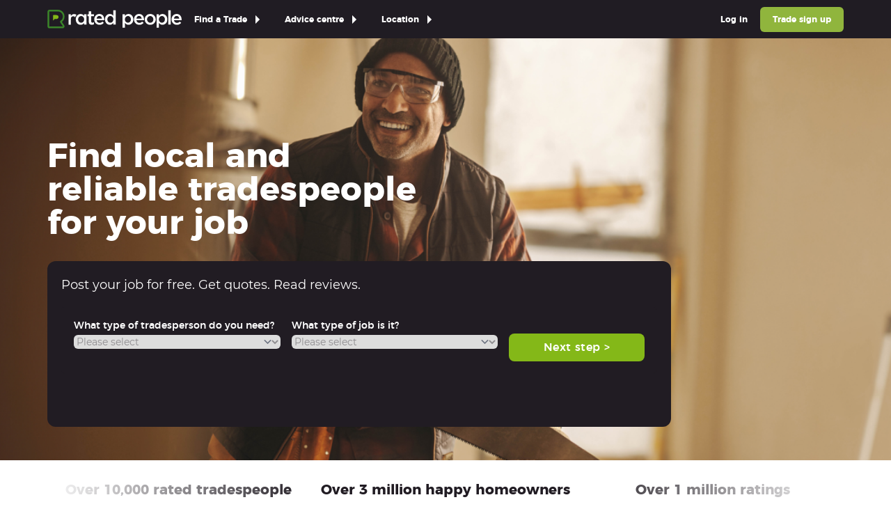

--- FILE ---
content_type: text/html
request_url: https://www.ratedpeople.com/
body_size: 59691
content:
<!DOCTYPE html><html lang="en" class="scroll-smooth"><head><meta charSet="utf-8"/><meta name="viewport" content="width=device-width,initial-scale=1"/><link rel="preload" as="image" href="/rpweb/images/homepage/popular-jobs/paintbrush.svg"/><link rel="preload" as="image" href="/rpweb/images/homepage/popular-jobs/light-bulb.svg"/><link rel="preload" as="image" href="/rpweb/images/homepage/popular-jobs/adjustable-spanner.svg"/><link rel="preload" as="image" href="/rpweb/images/homepage/popular-jobs/shower.svg"/><link rel="preload" as="image" href="/rpweb/images/homepage/popular-jobs/water-boiler.svg"/><link rel="preload" as="image" href="/rpweb/images/homepage/popular-jobs/trowel.svg"/><script async="" src="https://cdn.mida.so/js/optimize.js?key=W7Gz1ZaVYKm5eBoPqwJQj8"></script><link rel="apple-touch-icon" sizes="180x180" href="https://www.ratedpeople.com/rpweb/images/branding/icon-180x180.png"/><link rel="icon" type="image/png" sizes="32x32" href="https://www.ratedpeople.com/rpweb/images/branding/icon-32x32.png"/><link rel="icon" type="image/png" sizes="16x16" href="https://www.ratedpeople.com/rpweb/images/branding/icon-16x16.png"/><link rel="apple-touch-icon" type="image/png" sizes="114x114" href="https://www.ratedpeople.com/rpweb/images/branding/icon-114x114.png"/><link rel="icon" type="image/x-icon" href="https://www.ratedpeople.com/rpweb/images/branding/favicon-rp.ico"/><meta property="msapplication-TileImage" content="https://www.ratedpeople.com/rpweb/images/branding/icon-180x180.png"/><meta property="msapplication-TileColor" content="#211c23"/><meta name="theme-color" content="#211c23"/><link rel="manifest" href="https://www.ratedpeople.com/rpweb/manifest.json"/><title>Find a tradesperson: local trusted traders | Rated People</title><meta name="description" content="Find local and trusted tradespeople. With over 200 skills to choose from, Rated People has already helped over 3 million homeowners get their jobs done."/><meta name="image" content="https://www.ratedpeople.com/cdn-cgi/image/format=auto/https://www.ratedpeople.com/rpweb/images/branding/rated-people-logo.png"/><link rel="canonical" href="https://www.ratedpeople.com"/><meta property="og:title" content="Find a tradesperson: local trusted traders | Rated People"/><meta property="og:description" content="Find local and trusted tradespeople. With over 200 skills to choose from, Rated People has already helped over 3 million homeowners get their jobs done."/><meta property="og:type" content="website"/><meta property="og:url" content="https://www.ratedpeople.com"/><meta property="og:image" content="https://www.ratedpeople.com/cdn-cgi/image/format=auto/https://www.ratedpeople.com/rpweb/images/branding/rated-people-logo.png"/><meta property="og:image:alt" content="Find a tradesperson: local trusted traders | Rated People"/><meta property="twitter:card" content="summary_large_image"/><meta property="twitter:site" content="@ratedpeople"/><meta property="twitter:creator" content="@ratedpeople"/><meta property="twitter:title" content="Find a tradesperson: local trusted traders | Rated People"/><meta property="twitter:description" content="Find local and trusted tradespeople. With over 200 skills to choose from, Rated People has already helped over 3 million homeowners get their jobs done."/><meta property="twitter:image" content="https://www.ratedpeople.com/cdn-cgi/image/format=auto/https://www.ratedpeople.com/rpweb/images/branding/rated-people-logo.png"/><meta property="robots" content="all"/><link rel="preload" href="https://www.ratedpeople.com/cdn-cgi/image/format=auto/rpweb/images/homepage/hero-smiling-man-small.png" as="image" media="(max-width: 719px)"/><link rel="preload" href="https://www.ratedpeople.com/cdn-cgi/image/format=auto/rpweb/images/homepage/hero-smiling-man-large.png" as="image" media="(min-width: 719px)"/><link rel="preconnect" href="https://www.googletagmanager.com" crossorigin="anonymous"/><link rel="preconnect" href="https://dev.visualwebsiteoptimizer.com" crossorigin="anonymous"/><link rel="preconnect" href="https://www.google-analytics.com" crossorigin="anonymous"/><link rel="preconnect" href="https://eu.i.posthog.com" crossorigin="anonymous"/><link rel="preload" href="/assets/app-uwHf0wmQ.css" as="stylesheet" type="text/css" crossorigin=""/><link rel="preload" href="/rpweb/fonts/montserrat-400.woff" as="font" type="font/woff" crossorigin=""/><link rel="preload" href="/rpweb/fonts/montserrat-500.woff" as="font" type="font/woff" crossorigin=""/><link rel="preload" href="/rpweb/fonts/montserrat-700.woff" as="font" type="font/woff" crossorigin=""/><link rel="modulepreload" href="/assets/manifest-d1642ee2.js"/><link rel="modulepreload" href="/assets/entry.client-wLC0TWkx.js"/><link rel="modulepreload" href="/assets/index-CEszZhht.js"/><link rel="modulepreload" href="/assets/components-Bnp7atLn.js"/><link rel="modulepreload" href="/assets/tracking-BX4uL6Ot.js"/><link rel="modulepreload" href="/assets/compiler-runtime-zRVzBXUS.js"/><link rel="modulepreload" href="/assets/index-CqGYcvUb.js"/><link rel="modulepreload" href="/assets/index-PepA9kfo.js"/><link rel="modulepreload" href="/assets/index-C19PAlUt.js"/><link rel="modulepreload" href="/assets/index-UiGTE5Wf.js"/><link rel="modulepreload" href="/assets/index-fdn-PxD0.js"/><link rel="modulepreload" href="/assets/MarketingParamsProvider-C3iF5nQp.js"/><link rel="modulepreload" href="/assets/isEmpty-DkJf0sVC.js"/><link rel="modulepreload" href="/assets/bundle-mjs-COI3SUi2.js"/><link rel="modulepreload" href="/assets/index-rxbWbaJW.js"/><link rel="modulepreload" href="/assets/index-Dn-LMYUw.js"/><link rel="modulepreload" href="/assets/index-TikDrszi.js"/><link rel="modulepreload" href="/assets/AppStoreLinks-BAAGDK-5.js"/><link rel="modulepreload" href="/assets/root-CdPaV2Ng.js"/><link rel="modulepreload" href="/assets/route-CGYkq6dZ.js"/><link rel="modulepreload" href="/assets/route-C3_65nKD.js"/><link rel="modulepreload" href="/assets/index-C3vszBdD.js"/><link rel="modulepreload" href="/assets/images-9hfHeLsB.js"/><link rel="modulepreload" href="/assets/QRCodeAndDeeplink-C-0rN9r7.js"/><link rel="modulepreload" href="/assets/HowItWorks-C9OTRTeU.js"/><link rel="modulepreload" href="/assets/ChevronRightIcon-jRe9D5VE.js"/><link rel="modulepreload" href="/assets/index-BpljkdMl.js"/><link rel="modulepreload" href="/assets/index-cjY0k0m3.js"/><link rel="modulepreload" href="/assets/route-DWZ2zu_T.js"/><link rel="stylesheet" href="/assets/app-uwHf0wmQ.css"/><script>
            !function(h, i, d, e) {
                var t, n = h.createElement("style");
                n.id = e;
                n.innerHTML = "body{opacity:0}";
                h.head.appendChild(n);

                t = d;
                i.rmfk = function() {
                var t = h.getElementById(e);
                if (t) t.parentNode.removeChild(t);
                };

                setTimeout(i.rmfk, t);
            }(document, window, 3000, "abhide");
          </script><script>               window.dataLayer = window.dataLayer || [];
              (function (w, d, s, l, i) {
                w[l] = w[l] || [];
                w[l].push({ 'gtm.start': new Date().getTime(), event: 'gtm.js' });
                var j = d.createElement(s), dl = l != 'dataLayer' ? '&l=' + l : '';
                j.src = 'https://www.googletagmanager.com/gtm.js?id=' + i + dl;
                w.addEventListener('load', () => d.body.appendChild(j));
              })(window, document, 'script', 'dataLayer', 'GTM-HF8H');
            </script><script>               window.dataLayer = window.dataLayer || [];
              (function (w, d, s, l, i) {
                w[l] = w[l] || [];
                w[l].push({ 'gtm.start': new Date().getTime(), event: 'gtm.js' });
                var j = d.createElement(s), dl = l != 'dataLayer' ? '&l=' + l : '';
                j.src = 'https://www.googletagmanager.com/gtm.js?id=' + i + dl;
                w.addEventListener('load', () => d.body.appendChild(j));
              })(window, document, 'script', 'dataLayer', 'GTM-TS2LNS47');
            </script><script>
          !function(t,e){var o,n,p,r;e.__SV||(window.posthog && window.posthog.__loaded)||(window.posthog=e,e._i=[],e.init=function(i,s,a){function g(t,e){var o=e.split(".");2==o.length&&(t=t[o[0]],e=o[1]),t[e]=function(){t.push([e].concat(Array.prototype.slice.call(arguments,0)))}}(p=t.createElement("script")).type="text/javascript",p.crossOrigin="anonymous",p.async=!0,p.src=s.api_host.replace(".i.posthog.com","-assets.i.posthog.com")+"/static/array.js",(r=t.getElementsByTagName("script")[0]).parentNode.insertBefore(p,r);var u=e;for(void 0!==a?u=e[a]=[]:a="posthog",u.people=u.people||[],u.toString=function(t){var e="posthog";return"posthog"!==a&&(e+="."+a),t||(e+=" (stub)"),e},u.people.toString=function(){return u.toString(1)+".people (stub)"},o="init Rr Mr fi Or Ar ci Tr Cr capture Mi calculateEventProperties Lr register register_once register_for_session unregister unregister_for_session Hr getFeatureFlag getFeatureFlagPayload isFeatureEnabled reloadFeatureFlags updateEarlyAccessFeatureEnrollment getEarlyAccessFeatures on onFeatureFlags onSurveysLoaded onSessionId getSurveys getActiveMatchingSurveys renderSurvey displaySurvey canRenderSurvey canRenderSurveyAsync identify setPersonProperties group resetGroups setPersonPropertiesForFlags resetPersonPropertiesForFlags setGroupPropertiesForFlags resetGroupPropertiesForFlags reset get_distinct_id getGroups get_session_id get_session_replay_url alias set_config startSessionRecording stopSessionRecording sessionRecordingStarted captureException loadToolbar get_property getSessionProperty Ur jr createPersonProfile zr kr Br opt_in_capturing opt_out_capturing has_opted_in_capturing has_opted_out_capturing get_explicit_consent_status is_capturing clear_opt_in_out_capturing Dr debug M Nr getPageViewId captureTraceFeedback captureTraceMetric $r".split(" "),n=0;n<o.length;n++)g(u,o[n]);e._i.push([i,s,a])},e.__SV=1)}(document,window.posthog||[]);
          posthog.init('phc_1PPpx5XvdykOUUfx7O348zRZ718fY85HK4MjlhA7hri', {
            api_host: 'https://eu.i.posthog.com',
            defaults: '2025-05-24',
            person_profiles: 'identified_only',
          })
        </script><script src="https://web-components.ratedpeople.com/rp-navbar/script.js"></script></head><body><noscript><iframe src="https://www.googletagmanager.com/ns.html?id=GTM-HF8H" height="0" width="0" class="invisible hidden"></iframe></noscript><noscript><iframe src="https://www.googletagmanager.com/ns.html?id=GTM-TS2LNS47" height="0" width="0" class="invisible hidden"></iframe></noscript><div id="app"><div class=""><div role="progressbar" aria-hidden="true" class="fixed inset-x-0 top-0 z-50 h-1 animate-pulse"><div class="h-full bg-gradient-to-r from-blue-500 to-cyan-500 transition-all duration-500 ease-in-out w-0 opacity-0 transition-none"></div></div><rp-navbar has-dropdowns="true" has-trade-sign-up="true" has-log-in="true" has-office-hours="false" has-location-links="true"><a href="/local-bathroom-fitter">All Bathroom fitters</a><a href="/local-bath-resurfacing">Bath Resurfacing</a><a href="/local-bathroom-design">Bathroom Design</a><a href="/local-bathroom-installation">Bathroom Installation</a><a href="/local-bathroom-repair">Bathroom Repair</a><a href="/local-bathroom-tiling">Bathroom Tiling</a><a href="/local-complete-bathroom-refurbishment">Complete Bathroom Refurbishment</a><a href="/local-wet-room-installation">Wet Room Installation</a><a href="/local-blacksmith-metal-worker">All Blacksmith / Metal workers</a><a href="/local-decorative-ironmongery-and-metalwork">Decorative Ironmongery and Metalwork</a><a href="/local-metal-kitchen-worktops">Metal Kitchen Worktops</a><a href="/local-metal-staircases">Metal Staircases</a><a href="/local-security-fencing">Security Fencing</a><a href="/local-security-gates-bollard">Security Gates &amp; Bollard</a><a href="/local-security-grill">Security Grill</a><a href="/local-wooden-metal-wire-fences">Wooden / Metal / Wire Fences</a><a href="/local-zinc-metal-roof">Zinc / Metal Roof</a><a href="/local-bricklayers">All Bricklayers</a><a href="/local-chimney-building-repair">Chimney Building / Repair</a><a href="/local-garden-wall">Garden Wall</a><a href="/local-pizza-oven">Pizza Oven</a><a href="/local-pointing-repointing">Pointing / Repointing</a><a href="/local-stonework-stone-cladding">Stonework / Stone Cladding</a><a href="/local-builders">All Builders</a><a href="/local-cavity-wall-insulation">Cavity Wall Insulation</a><a href="/local-cellar-basement-conversion">Cellar &amp; Basement Conversion</a><a href="/local-chimney-building-repair">Chimney Building / Repair</a><a href="/local-cladding">Cladding</a><a href="/local-conservatory">Conservatory</a><a href="/local-disability-access-installation">Disability Access Installation</a><a href="/local-garage-conversion">Garage Conversion</a><a href="/local-garden-office-studio-construction">Garden Office / Studio Construction</a><a href="/local-groundwork-foundations">Groundwork / Foundations</a><a href="/local-home-improvements">Home Improvements</a><a href="/local-house-extension">House Extension</a><a href="/local-loft-conversion">Loft Conversion</a><a href="/local-log-cabins-timber-framed-building">Log Cabins / Timber Framed Building</a><a href="/local-metal-staircases">Metal Staircases</a><a href="/local-mould-damp-control">Mould / Damp Control</a><a href="/local-partition-wall">Partition Wall</a><a href="/local-period-listed-building-works">Period / Listed Building Works</a><a href="/local-pizza-oven">Pizza Oven</a><a href="/local-porch-canopy">Porch / Canopy</a><a href="/local-post-construction-cleaning">Post Construction Cleaning</a><a href="/local-steel-fabrication-structural-steelwork">Steel Fabrication / Structural steelwork</a><a href="/local-suspended-ceiling">Suspended Ceiling</a><a href="/local-underfloor-insulation">Underfloor Insulation</a><a href="/local-underpinning-piling-foundations">Underpinning / Piling / Foundations</a><a href="/local-wooden-staircases">Wooden Staircases</a><a href="/local-carpenters-joiners">All Carpenter / Joiners</a><a href="/local-bespoke-furniture">Bespoke Furniture</a><a href="/local-bespoke-kitchens">Bespoke Kitchens</a><a href="/local-built-in-furniture">Built-In Furniture</a><a href="/local-fitted-bedrooms-wardrobes">Fitted Bedrooms / Wardrobes</a><a href="/local-flat-pack-furniture-assembly">Flat Pack Furniture Assembly</a><a href="/local-floor-sanding-finishing">Floor Sanding &amp; Finishing</a><a href="/local-garden-shed-playhouse">Garden Shed / Playhouse</a><a href="/local-general-fitted-furniture">General Fitted Furniture</a><a href="/local-hot-tub-installation-repair">Hot Tub Installation / Repair</a><a href="/local-laminate-flooring">Laminate Flooring</a><a href="/local-log-cabins-timber-framed-building">Log Cabins / Timber Framed Building</a><a href="/local-period-listed-building-works">Period / Listed Building Works</a><a href="/local-radiator-covers">Radiator Covers</a><a href="/local-skirting-board-installation">Skirting Board Installation</a><a href="/local-solid-wood-flooring">Solid Wood Flooring</a><a href="/local-wood-floor-sanding-staining">Wood Floor Sanding / Staining</a><a href="/local-wooden-casement-window">Wooden Casement Window</a><a href="/local-wooden-cladding-fascias-soffits">Wooden Cladding /Fascias/ Soffits</a><a href="/local-wooden-decking">Wooden Decking</a><a href="/local-wooden-doors-external">Wooden Doors - External</a><a href="/local-wooden-doors-internal">Wooden Doors - Internal</a><a href="/local-wooden-sash-window">Wooden Sash Window</a><a href="/local-wooden-shutter">Wooden Shutter</a><a href="/local-wooden-staircases">Wooden Staircases</a><a href="/local-cctv-satellites-alarms">All CCTV / Satellites / Alarms</a><a href="/local-aerial-satellite-dish-installation">Aerial &amp; Satellite Dish Installation</a><a href="/local-aerial-installation">Aerial Installation</a><a href="/local-burglar-security-intruder-alarm-installation">Burglar, Security &amp; Intruder Alarm Installation</a><a href="/local-cctv-installation">CCTV Installation</a><a href="/local-digital-home-network">Digital Home Network</a><a href="/local-fire-alarm-installation">Fire Alarm Installation</a><a href="/local-sound-audio-visual-installation">Sound &amp; Audio Visual Installation</a><a href="/local-cleaners">All Cleaners</a><a href="/local-carpet-cleaning">Carpet Cleaning</a><a href="/local-commercial-window-cleaning">Commercial Window Cleaning</a><a href="/local-conservatory-cleaning-maintenance">Conservatory Cleaning / Maintenance</a><a href="/local-deep-cleaning-commercial">Deep Cleaning - Commercial</a><a href="/local-deep-cleaning-domestic">Deep Cleaning - Domestic</a><a href="/local-domestic-house-cleaning-one-off">Domestic House Cleaning: One Off</a><a href="/local-domestic-house-cleaning-regular">Domestic House Cleaning: Regular</a><a href="/local-end-of-tenancy-cleaning">End of Tenancy Cleaning</a><a href="/local-office-commercial-cleaning">Office / Commercial Cleaning</a><a href="/local-oven-cleaning">Oven Cleaning</a><a href="/local-post-construction-cleaning">Post Construction Cleaning</a><a href="/local-repeat-wheelie-bin-clean">Repeat Wheelie Bin Clean</a><a href="/local-window-cleaning">Window Cleaning</a><a href="/local-drainage-specialists">All Drainage Specialists</a><a href="/local-drains-installation-unblocking-cleaning">Drains - Installation / Unblocking / Cleaning</a><a href="/local-septic-tanks-installation-emptying-cleaning">Septic Tanks - Installation / Emptying / Cleaning</a><a href="/local-driveway-pavers">All Driveway pavers</a><a href="/local-brick-block-paving">Brick / Block Paving</a><a href="/local-concrete-driveway">Concrete Driveway</a><a href="/local-resin-driveway">Resin Driveway</a><a href="/local-tarmac">Tarmac Driveway</a><a href="/local-electricians">All Electricians</a><a href="/local-access-control-door-entry">Access Control / Door Entry</a><a href="/local-aerial-satellite-dish-installation">Aerial &amp; Satellite Dish Installation</a><a href="/local-air-conditioning-refrigeration">Air Conditioning / Refrigeration</a><a href="/local-carbon-monoxide-alarms-installation">Carbon Monoxide Alarms - Installation</a><a href="/local-domestic-appliance-repair">Domestic Appliance Repair</a><a href="/local-electric-car-charging-point-installation">Electric Car Charging Point Installation</a><a href="/local-electric-oven-hob-installation">Electric Oven / Hob - Installation</a><a href="/local-electric-underfloor-heating">Electric Underfloor Heating</a><a href="/local-electrical-inspection-condition-report">Electrical Inspection Condition Report</a><a href="/local-electrical-installation-testing">Electrical Installation / Testing</a><a href="/local-emergency-electrician">Emergency Electrician</a><a href="/local-external-lighting">External Lighting</a><a href="/local-hot-tub-installation-repair">Hot Tub Installation / Repair</a><a href="/local-internal-lighting">Internal Lighting</a><a href="/local-landlord-reports-safety-checks">Landlord Reports / Safety Checks</a><a href="/local-smoke-alarm-installation">Smoke Alarm - Installation</a><a href="/local-floor-fitters">All Floor fitters</a><a href="/local-carpet-fitters">Carpet Fitters</a><a href="/local-electric-underfloor-heating">Electric Underfloor Heating</a><a href="/local-external-tiling">External Tiling</a><a href="/local-floor-sanding-finishing">Floor Sanding &amp; Finishing</a><a href="/local-floor-tiling">Floor Tiling</a><a href="/local-laminate-flooring">Laminate Flooring</a><a href="/local-linoleum-flooring">Linoleum Flooring</a><a href="/local-plastic-rubber-flooring">Plastic / Rubber Flooring</a><a href="/local-polished-concrete">Polished Concrete</a><a href="/local-screeding">Screeding</a><a href="/local-solid-wood-flooring">Solid Wood Flooring</a><a href="/local-stone-concrete-paving">Stone / Concrete Paving</a><a href="/local-vinyl-flooring">Vinyl Flooring</a><a href="/local-water-underfloor-heating">Water Underfloor Heating</a><a href="/local-wooden-decking">Wooden Decking</a><a href="/local-gardener-landscape-gardeners">All Gardener / Landscape gardeners</a><a href="/local-astro-turf">Artifical Grass / Astro Turf</a><a href="/local-brick-block-paving">Brick / Block Paving</a><a href="/local-garden-clearance">Garden Clearance</a><a href="/local-garden-design">Garden Design</a><a href="/local-garden-maintenance">Garden Maintenance</a><a href="/local-garden-shed-playhouse">Garden Shed / Playhouse</a><a href="/local-garden-wall">Garden Wall</a><a href="/local-landscaping">Landscaping</a><a href="/local-lawn-care-services-grass-cutting-turfing-seeding">Lawn Care Services - Grass Cutting / Turfing / Seeding</a><a href="/local-planting">Planting</a><a href="/local-pond-water-feature">Pond &amp; Water Feature</a><a href="/local-repeat-garden-maintenance">Repeat Garden Maintenance</a><a href="/local-soil-irrigation-drainage">Soil Irrigation / Drainage</a><a href="/local-stone-concrete-paving">Stone / Concrete Paving</a><a href="/local-tree-surgery-consultancy">Tree Surgery / Consultancy</a><a href="/local-wooden-metal-wire-fences">Wooden / Metal / Wire Fences</a><a href="/local-wooden-metal-gates">Wooden / Metal Gates</a><a href="/local-wooden-decking">Wooden Decking</a><a href="/local-gas-heating-engineer">All Gas / Heating engineers</a><a href="/local-electric-boiler-installation">Electric Boiler - Installation</a><a href="/local-electric-boiler-repair">Electric Boiler - Repair</a><a href="/local-electric-boiler-service">Electric Boiler - Service</a><a href="/local-gas-boiler-installation">Gas Boiler - Installation</a><a href="/local-gas-boiler-repair">Gas Boiler - Repair</a><a href="/local-gas-boiler-service">Gas Boiler - Service</a><a href="/local-gas-cooker-hob-installation">Gas Cooker / Hob - Installation</a><a href="/local-gas-cooker-hob-repair">Gas Cooker / Hob - Repair</a><a href="/local-gas-fire">Gas Fire</a><a href="/local-heat-pump">Heat Pump (Air source/ Ground Source)</a><a href="/local-hot-water-tank-appliance-tank-thermostats">Hot Water Tank/Appliance Tank Thermostats</a><a href="/local-oil-fired-boiler">Oil-Fired Boiler</a><a href="/local-radiator">Radiator</a><a href="/local-solar-panel-installation">Solar Panel Installation</a><a href="/local-water-underfloor-heating">Water Underfloor Heating</a><a href="/local-handyperson">All Handypersons</a><a href="/local-blind-curtain-shutter-installation">Blind / Curtain / Shutter - Installation</a><a href="/local-cat-flap-installation">Cat Flap - Installation</a><a href="/local-domestic-appliance-repair">Domestic Appliance Repair</a><a href="/local-electric-oven-hob-installation">Electric Oven / Hob - Installation</a><a href="/local-flat-pack-furniture-assembly">Flat Pack Furniture Assembly</a><a href="/local-home-maintenance-repair">Home Maintenance / Repair</a><a href="/local-jet-power-washing">Jet / Power Washing</a><a href="/local-perspex-protective-screens">Perspex / Protective Screens</a><a href="/local-skirting-board-installation">Skirting Board Installation</a><a href="/local-kitchen-specialists">All Kitchen Specialists</a><a href="/local-bespoke-kitchens">Bespoke Kitchens</a><a href="/local-complete-kitchen-refurbishment">Complete Kitchen Refurbishment</a><a href="/local-fitted-kitchens">Fitted Kitchens</a><a href="/local-kitchen-design-installation">Kitchen Design / Installation</a><a href="/local-kitchen-tiling">Kitchen Tiling</a><a href="/local-kitchen-worktops-stone">Kitchen Worktops - Stone</a><a href="/local-laminate-wooden-kitchen-worktops">Laminate / Wooden Kitchen Worktops</a><a href="/local-metal-kitchen-worktops">Metal Kitchen Worktops</a><a href="/local-locksmiths">All Locksmiths</a><a href="/local-burglar-repairs">Burglar Repairs</a><a href="/local-door-opening">Door Opening</a><a href="/local-door-replacement">Door Replacement</a><a href="/local-emergency-24-hour-locksmith">Emergency / 24 Hour Locksmith</a><a href="/local-lock-fitting-repair">Lock Fitting / Repair</a><a href="/local-loft-conversion-specialists">All Loft Conversion Specialists</a><a href="/local-home-improvements">Home Improvements</a><a href="/local-loft-conversion">Loft Conversion</a><a href="/local-metal-staircases">Metal Staircases</a><a href="/local-velux-skylight-window">Velux / Skylight Window</a><a href="/local-wooden-staircases">Wooden Staircases</a><a href="/local-painter-and-decorator">All Painter and decorators</a><a href="/local-door-window-painting">Door / Window Painting</a><a href="/local-external-wall-painting">External Wall Painting</a><a href="/local-internal-painting-decorating">Internal Painting &amp; Decorating</a><a href="/local-mould-damp-control">Mould / Damp Control</a><a href="/local-wall-murals-paint-effects">Wall Murals / Paint Effects</a><a href="/local-pest-control">All Pest Controlers</a><a href="/local-commercial-pest-control">Commercial Pest Control</a><a href="/local-residential-pest-control">Residential Pest Control</a><a href="/local-plasterers-renderers">All Plasterer / Renderers</a><a href="/local-decorative-cornicing-plasterwork">Decorative Cornicing / Plasterwork</a><a href="/local-dry-lining-plasterboard-installation">Dry Lining &amp; Plasterboard - Installation</a><a href="/local-dry-lining-plasterboard-repair">Dry Lining &amp; Plasterboard - Repair</a><a href="/local-external-rendering">External Rendering</a><a href="/local-external-wall-insulation">External Wall Insulation</a><a href="/local-internal-rendering">Internal Rendering</a><a href="/local-pebble-dashing">Pebble Dashing</a><a href="/local-plaster-skimming">Plaster Skimming</a><a href="/local-polished-other-plaster-finish">Polished / Other Plaster Finish</a><a href="/local-screeding">Screeding</a><a href="/local-standard-coving">Standard Coving</a><a href="/local-plumbers">All Plumbers</a><a href="/local-bathroom-installation">Bathroom Installation</a><a href="/local-bathroom-kitchen-and-wc-plumbing">Bathroom, Kitchen and WC Plumbing</a><a href="/local-emergency-plumber">Emergency / 24 Hour Plumber</a><a href="/local-guttering-and-rainwater-pipe">Guttering and Rainwater Pipe</a><a href="/local-hot-tub-installation-repair">Hot Tub Installation / Repair</a><a href="/local-plumbing-repair-maintenance">Plumbing Repair &amp; Maintenance</a><a href="/local-power-showers-and-pump">Power Showers and Pump</a><a href="/local-radiator">Radiator</a><a href="/local-solar-panel-installation">Solar Panel Installation</a><a href="/local-sprinkler-system">Sprinkler System</a><a href="/local-water-tanks-and-immersion-heater">Water Tanks and Immersion Heater</a><a href="/local-water-underfloor-heating">Water Underfloor Heating</a><a href="/local-removals">All Removal Services</a><a href="/local-house-clearance">House Clearance</a><a href="/local-house-removals">House Removals</a><a href="/local-man-woman-with-a-van">Man/Woman with a Van</a><a href="/local-specialist-removals">Specialist Removals</a><a href="/local-storage">Storage</a><a href="/local-waste-removal">Waste Removal</a><a href="/local-renewables-specialists">All Renewable Energy Specialists</a><a href="/local-electric-car-charging-point-installation">Electric Car Charging Point Installation</a><a href="/local-heat-pump">Heat Pump (Air source/ Ground Source)</a><a href="/local-solar-panel-cleaning-repair">Solar Panel Cleaning &amp; Repair</a><a href="/local-solar-panel-installation">Solar Panel Installation</a><a href="/local-roofers">All Roofers</a><a href="/local-chimney-building-repair">Chimney Building / Repair</a><a href="/local-flat-roof-installation-repair">Flat Roof - Installation / Repair</a><a href="/local-guttering-and-rainwater-pipe">Guttering and Rainwater Pipe</a><a href="/local-leadwork">Leadwork</a><a href="/local-roof-cleaning">Roof Cleaning</a><a href="/local-roof-insulation">Roof Insulation</a><a href="/local-slate-tiled-roof">Slate &amp; Tiled Roof</a><a href="/local-thatched-roof">Thatched Roof</a><a href="/local-upvc-fascias-soffits-cladding">uPVC Fascias / Soffits / Cladding</a><a href="/local-velux-skylight-window">Velux / Skylight Window</a><a href="/local-wooden-cladding-fascias-soffits">Wooden Cladding /Fascias/ Soffits</a><a href="/local-zinc-metal-roof">Zinc / Metal Roof</a><a href="/local-security-systems-alarms">All Security systems / Alarms</a><a href="/local-access-control-door-entry">Access Control / Door Entry</a><a href="/local-burglar-security-intruder-alarm-installation">Burglar, Security &amp; Intruder Alarm Installation</a><a href="/local-cctv-installation">CCTV Installation</a><a href="/local-fire-alarm-installation">Fire Alarm Installation</a><a href="/local-garage-doors-installation-repair">Garage Doors - Installation / Repair</a><a href="/local-lock-fitting-repair">Lock Fitting / Repair</a><a href="/local-roller-shutters-installation-repair">Roller Shutters - Installation / Repair</a><a href="/local-security-fencing">Security Fencing</a><a href="/local-security-gates-bollard">Security Gates &amp; Bollard</a><a href="/local-security-grill">Security Grill</a><a href="/local-specialist-services">All Specialist Tradespersons</a><a href="/local-aerial-satellite-dish-installation">Aerial &amp; Satellite Dish Installation</a><a href="/local-air-conditioning-refrigeration">Air Conditioning / Refrigeration</a><a href="/local-brick-block-paving">Brick / Block Paving</a><a href="/local-brick-stone-cleaning">Brick &amp; Stone Cleaning</a><a href="/local-cellar-basement-conversion">Cellar &amp; Basement Conversion</a><a href="/local-damp-proofing">Damp Proofing</a><a href="/local-demolition">Demolition</a><a href="/local-digital-home-network">Digital Home Network</a><a href="/local-disabled-access-mobility-service">Disabled Access / Mobility Service</a><a href="/local-fireplace">Fireplace</a><a href="/local-scaffolding">Scaffolding</a><a href="/local-sound-audio-visual-installation">Sound &amp; Audio Visual Installation</a><a href="/local-sound-proofing">Sound Proofing</a><a href="/local-stored-gas">Stored Gas</a><a href="/local-stored-oil">Stored Oil</a><a href="/local-thermal-insulation">Thermal Insulation</a><a href="/local-timber-preservation-woodworm-rot">Timber Preservation, Woodworm &amp; Rot</a><a href="/local-waste-removal">Waste Removal</a><a href="/local-water-underfloor-heating">Water Underfloor Heating</a><a href="/local-whole-internal-refurbishment">Whole Internal Refurbishment</a><a href="/local-stoneworkers-stonemasons">All Stoneworker / Stonemasons</a><a href="/local-brick-stone-cleaning">Brick &amp; Stone Cleaning</a><a href="/local-fireplace">Fireplace</a><a href="/local-garden-wall">Garden Wall</a><a href="/local-kitchen-worktops-stone">Kitchen Worktops - Stone</a><a href="/local-landscaping">Landscaping</a><a href="/local-polished-concrete">Polished Concrete</a><a href="/local-stone-concrete-paving">Stone / Concrete Paving</a><a href="/local-stonework-stone-cladding">Stonework / Stone Cladding</a><a href="/local-swimming-pool-specialists">All Swimming Pool Specialists</a><a href="/local-swimming-pool-design">Swimming Pool Design</a><a href="/local-swimming-pool-installation">Swimming Pool Installation</a><a href="/local-swimming-pool-maintenance">Swimming Pool Maintenance</a><a href="/local-tilers">All Tilers</a><a href="/local-external-tiling">External Tiling</a><a href="/local-floor-tiling">Floor Tiling</a><a href="/local-wall-tiling">Wall Tiling</a><a href="/local-traditional-craftspeople">All Traditional Craftspersons</a><a href="/local-bespoke-furniture">Bespoke Furniture</a><a href="/local-decorative-cornicing-plasterwork">Decorative Cornicing / Plasterwork</a><a href="/local-decorative-glazing">Decorative Glazing</a><a href="/local-decorative-ironmongery-and-metalwork">Decorative Ironmongery and Metalwork</a><a href="/local-fireplace">Fireplace</a><a href="/local-period-restoration">Period Restoration</a><a href="/local-stonework-stone-cladding">Stonework / Stone Cladding</a><a href="/local-thatched-roof">Thatched Roof</a><a href="/local-wall-murals-paint-effects">Wall Murals / Paint Effects</a><a href="/local-wooden-doors-internal">Wooden Doors - Internal</a><a href="/local-wooden-shutter">Wooden Shutter</a><a href="/local-tree-surgeons">All Tree Surgeons</a><a href="/local-crown-reduction">Crown Reduction</a><a href="/local-crown-thinning">Crown Thinning</a><a href="/local-stump-grinding">Stump Grinding</a><a href="/local-tree-felling">Tree Felling</a><a href="/local-tree-surgery-consultancy">Tree Surgery / Consultancy</a><a href="/local-window-fitter-conservatory-installer">All Window fitter / Conservatory installers</a><a href="/local-conservatory">Conservatory</a><a href="/local-conservatory-cleaning-maintenance">Conservatory Cleaning / Maintenance</a><a href="/local-decorative-glazing">Decorative Glazing</a><a href="/local-perspex-protective-screens">Perspex / Protective Screens</a><a href="/local-single-double-glazing">Single / Double Glazing</a><a href="/local-upvc-windows-door">uPVC Windows &amp; Door</a><a href="/local-velux-skylight-window">Velux / Skylight Window</a><a href="/local-wooden-casement-window">Wooden Casement Window</a><a href="/local-wooden-doors-external">Wooden Doors - External</a><a href="/local-wooden-sash-window">Wooden Sash Window</a><a href="/diy-advice/">Ask a tradesperson</a><a href="/cost-guides">Cost guides</a><a href="/blog/advice">Homeowner advice centre</a><a href="/blog/inspiration">Inspiration centre</a><a href="/blog/trade">Trade advice centre</a><a href="/blog/home-improvement-trends-report">Trends report</a><a href="/local-tradespeople/london">London</a><a href="/local-tradespeople/berkshire">Berkshire</a><a href="/local-tradespeople/buckinghamshire">Buckinghamshire</a><a href="/local-tradespeople/east-sussex">East Sussex</a><a href="/local-tradespeople/hampshire">Hampshire</a><a href="/local-tradespeople/isle-of-wight">Isle of Wight</a><a href="/local-tradespeople/kent">Kent</a><a href="/local-tradespeople/oxfordshire">Oxfordshire</a><a href="/local-tradespeople/surrey">Surrey</a><a href="/local-tradespeople/west-sussex">West Sussex</a><a href="/local-tradespeople/bristol">Bristol</a><a href="/local-tradespeople/cornwall">Cornwall</a><a href="/local-tradespeople/devon">Devon</a><a href="/local-tradespeople/dorset">Dorset</a><a href="/local-tradespeople/gloucestershire">Gloucestershire</a><a href="/local-tradespeople/somerset">Somerset</a><a href="/local-tradespeople/wiltshire">Wiltshire</a><a href="/local-tradespeople/bedfordshire">Bedfordshire</a><a href="/local-tradespeople/cambridgeshire">Cambridgeshire</a><a href="/local-tradespeople/essex">Essex</a><a href="/local-tradespeople/hertfordshire">Hertfordshire</a><a href="/local-tradespeople/norfolk">Norfolk</a><a href="/local-tradespeople/suffolk">Suffolk</a><a href="/local-tradespeople/herefordshire">Herefordshire</a><a href="/local-tradespeople/shropshire">Shropshire</a><a href="/local-tradespeople/staffordshire">Staffordshire</a><a href="/local-tradespeople/warwickshire">Warwickshire</a><a href="/local-tradespeople/west-midlands">West Midlands</a><a href="/local-tradespeople/worcestershire">Worcestershire</a><a href="/local-tradespeople/derbyshire">Derbyshire</a><a href="/local-tradespeople/leicestershire">Leicestershire</a><a href="/local-tradespeople/lincolnshire">Lincolnshire</a><a href="/local-tradespeople/northamptonshire">Northamptonshire</a><a href="/local-tradespeople/nottinghamshire">Nottinghamshire</a><a href="/local-tradespeople/rutland">Rutland</a><a href="/local-tradespeople/east-riding-of-yorkshire">East Riding of Yorkshire</a><a href="/local-tradespeople/north-yorkshire">North Yorkshire</a><a href="/local-tradespeople/south-yorkshire">South Yorkshire</a><a href="/local-tradespeople/west-yorkshire">West Yorkshire</a><a href="/local-tradespeople/cheshire">Cheshire</a><a href="/local-tradespeople/cumbria">Cumbria</a><a href="/local-tradespeople/greater-manchester">Greater Manchester</a><a href="/local-tradespeople/lancashire">Lancashire</a><a href="/local-tradespeople/merseyside">Merseyside</a><a href="/local-tradespeople/durham">Durham</a><a href="/local-tradespeople/northumberland">Northumberland</a><a href="/local-tradespeople/tyne-and-wear">Tyne &amp; Wear</a><a href="/local-tradespeople/clwyd">Clwyd</a><a href="/local-tradespeople/gwynedd">Gwynedd</a><a href="/local-tradespeople/gwent">Gwent</a><a href="/local-tradespeople/mid-glamorgan">Mid Glamorgan</a><a href="/local-tradespeople/south-glamorgan">South Glamorgan</a><a href="/local-tradespeople/dyfed">Dyfed</a><a href="/local-tradespeople/west-glamorgan">West Glamorgan</a><a href="/local-tradespeople/powys">Powys</a><a href="/local-tradespeople/ayrshire-and-arran">Ayrshire and Arran</a><a href="/local-tradespeople/berwickshire">Berwickshire</a><a href="/local-tradespeople/city-of-edinburgh">City of Edinburgh</a><a href="/local-tradespeople/dumfries">Dumfries</a><a href="/local-tradespeople/dunbartonshire">Dunbartonshire</a><a href="/local-tradespeople/lanarkshire">Lanarkshire</a><a href="/local-tradespeople/midlothian">Midlothian</a><a href="/local-tradespeople/renfrewshire">Renfrewshire</a><a href="/local-tradespeople/roxburgh-ettrick-and-lauderdale">Roxburgh- Ettrick and Lauderdale</a><a href="/local-tradespeople/the-stewartry-of-kirkcudbright">The Stewartry of Kirkcudbright</a><a href="/local-tradespeople/tweeddale">Tweeddale</a><a href="/local-tradespeople/wigtown">Wigtown</a><a href="/local-tradespeople/aberdeenshire">Aberdeenshire</a><a href="/local-tradespeople/angus">Angus</a><a href="/local-tradespeople/city-of-dundee">City of Dundee</a><a href="/local-tradespeople/city-of-glasgow">City of Glasgow</a><a href="/local-tradespeople/clackmannan">Clackmannan</a><a href="/local-tradespeople/east-lothian">East Lothian</a><a href="/local-tradespeople/fife">Fife</a><a href="/local-tradespeople/perth-and-kinross">Perth and Kinross</a><a href="/local-tradespeople/stirling-and-falkirk">Stirling and Falkirk</a><a href="/local-tradespeople/west-lothian">West Lothian</a><a href="/local-tradespeople/argyll-and-bute">Argyll and Bute</a><a href="/local-tradespeople/banffshire">Banffshire</a><a href="/local-tradespeople/caithness">Caithness</a><a href="/local-tradespeople/city-of-aberdeen">City of Aberdeen</a><a href="/local-tradespeople/inverness">Inverness</a><a href="/local-tradespeople/kincardineshire">Kincardineshire</a><a href="/local-tradespeople/moray">Moray</a><a href="/local-tradespeople/nairn">Nairn</a><a href="/local-tradespeople/orkney">Orkney</a><a href="/local-tradespeople/ross-and-cromarty">Ross and Cromarty</a><a href="/local-tradespeople/shetland">Shetland</a><a href="/local-tradespeople/sutherland">Sutherland</a><a href="/local-tradespeople/western-isles">Western Isles</a><a href="/local-tradespeople/antrim">Antrim</a><a href="/local-tradespeople/armagh">Armagh</a><a href="/local-tradespeople/down">Down</a><a href="/local-tradespeople/fermanagh">Fermanagh</a><a href="/local-tradespeople/londonderry">Londonderry</a><a href="/local-tradespeople/tyrone">Tyrone</a></rp-navbar><main><script type="application/ld+json">{"@context":"http://schema.org","@type":"Organization","name":"Rated People","description":"Rated People is the UK's number 1 online marketplace connecting homeowners with quality local tradespeople.","logo":"https://www.ratedpeople.com/cdn-cgi/image/format=auto/rpweb/images/branding/rated-people-logo.png","image":"https://www.ratedpeople.com/cdn-cgi/image/format=auto/rpweb/images/homepage/hero-smiling-man-large.png","address":{"@type":"PostalAddress","addressCountry":"GB","addressLocality":"London","postalCode":"EC2A 4LH","streetAddress":"35 Luke Street"},"vatID":"FR12345678901","iso6523Code":"0199:724500PMK2A2M1SQQ228","email":"sales@ratedpeople.com","telephone":"+44 345 117 8000","url":"https://www.ratedpeople.com","sameAs":["https://www.facebook.com/ratedpeople","https://x.com/ratedpeople","https://www.youtube.com/user/RatedPeople","https://www.linkedin.com/company/rated-people/","https://www.tiktok.com/@ratedpeople","https://www.instagram.com/ratedpeople/"]}</script><section class="flex flex-col [min-height:calc(100vh-56px)] lg:min-h-0"><div class="relative isolate flex grow flex-col items-center justify-end overflow-hidden bg-[image:var(--smallHero)] bg-cover bg-top bg-no-repeat p-4 sm:min-h-[585px] sm:bg-[image:var(--largeHero)] md:min-h-[420px]" style="--smallHero:url(https://www.ratedpeople.com/cdn-cgi/image/format=auto/rpweb/images/homepage/hero-smiling-man-small.png);--largeHero:url(https://www.ratedpeople.com/cdn-cgi/image/format=auto/rpweb/images/homepage/hero-smiling-man-large.png)"><div class="lg:container"><h1 class="mb-1 max-w-[195px] text-[28px] font-bold text-white sm:max-w-[340px] md:mb-8 md:mt-[8rem] md:max-w-[540px] md:text-5xl"><span class="hidden sm:block">Find local and reliable tradespeople for your job</span><span class="block sm:hidden">Find a local <wbr/> tradesperson <wbr/> for your job</span></h1><div class="rounded-xl bg-rp-black p-5 md:mb-8 lg:max-w-4xl"><p class="mb-2 text-white lg:mb-4 lg:text-lg">Post your job for free. Get quotes. Read reviews.</p><form class="gtm-jobform-submit rounded-md border-2 p-4 border-rp-black bg-rp-black text-white" data-gtm-position="home-top"><div class="flex flex-col sm:flex-row sm:items-start"><div class="mb-4 sm:mr-4 sm:w-[262px] md:w-[300px]"><label for="trade" class="block text-left text-sm font-medium sm:text-xs md:text-sm text-white">What type of tradesperson do you need?</label><select class="border-1 block w-full cursor-pointer rounded-md text-base text-rp-black focus:border-rp-green focus:outline-none focus:ring-rp-green md:text-sm mt-1 border-rp-dark-gray text-rp-dark-gray" id="trade" title="trade" name="trade"><option disabled="" value="" selected="">Please select</option><option value="bathroom">Bathroom fitter</option><option value="metalworker">Blacksmith / Metal worker</option><option value="bricklayer">Bricklayer</option><option value="builder">Builder</option><option value="carpenter">Carpenter / Joiner</option><option value="network">CCTV / Satellites / Alarms</option><option value="cleaner">Cleaner</option><option value="drainage">Drainage Specialist</option><option value="driveway">Driveway pavers</option><option value="electrician">Electrician</option><option value="flooring">Floor fitters</option><option value="gardener">Gardener / Landscape gardeners</option><option value="heating">Gas / Heating engineer</option><option value="handyperson">Handyperson</option><option value="interior-design">Interior Designer</option><option value="kitchen">Kitchen Specialist</option><option value="locksmiths">Locksmith</option><option value="loft">Loft Conversion Specialist</option><option value="decorator">Painter and decorator</option><option value="pest">Pest Control</option><option value="plasterer">Plasterer / Renderer</option><option value="plumber">Plumber</option><option value="removal">Removal Services</option><option value="renewables">Renewable Energy Specialist</option><option value="roofer">Roofer</option><option value="security">Security systems / Alarms</option><option value="specialist">Specialist Tradesperson</option><option value="stoneworker">Stoneworker / Stonemason</option><option value="pool">Swimming Pool Specialist</option><option value="tiler">Tiler</option><option value="craftsperson">Traditional Craftsperson</option><option value="tree">Tree Surgeon</option><option value="windows">Window fitter / Conservatory installer</option></select></div><div class="mb-4 sm:mr-4 sm:w-[262px] md:w-[300px]"><label for="skill" class="block text-left text-sm font-medium sm:text-xs md:text-sm text-white">What type of job is it?</label><select class="border-1 block w-full cursor-pointer rounded-md text-base text-rp-black focus:border-rp-green focus:outline-none focus:ring-rp-green md:text-sm mt-1 border-rp-dark-gray text-rp-dark-gray" id="skill" title="skill" name="skill"><option disabled="" value="" selected="">Please select</option></select></div><button class="cursor-pointer whitespace-nowrap border-[2px] border-transparent text-center rounded-[8px] font-medium tracking-[0.35px] leading-5 px-4 py-2 bg-rp-light-green text-white hover:bg-[#8FD107] active:bg-[#719B25] min w-full sm:w-auto md:px-12 sm:mt-[19px] md:mt-[22px]" type="submit" data-test="job-form-entry-submit-button">Next step &gt;</button></div></form><div class="mt-4" style="height:40px;width:100%" data-locale="en-GB" data-template-id="5419b6ffb0d04a076446a9af" data-businessunit-id="4be0017c000064000507421f" data-style-height="40px" data-style-width="100%" data-theme="dark" data-font-family="Montserrat"></div></div></div></div></section><section class=" bg-[--bg-color]" style="--bg-color:#fff"><div class="py-4"><div class="mx-auto max-w-6xl"><div class=" bg-[--bg-color]" style="--bg-color:#fff"><div class="relative w-full overflow-hidden"><div class="grid w-[var(--width)] translate-x-[--offset] auto-cols-fr grid-flow-col transition-transform duration-700 ease-in-out" style="--width:100%;--offset:0px"><p class="p-3 text-center text-lg"><em class="text-xl font-bold not-italic">Over 10,000 rated tradespeople</em><br/>are ready to help you get your job done</p><p class="p-3 text-center text-lg"><em class="text-xl font-bold not-italic">Over 3 million happy homeowners</em><br/>have found a quality tradesperson</p><p class="p-3 text-center text-lg"><em class="text-xl font-bold not-italic">Over 1 million ratings</em><br/>with 88,000 5* ratings in the last 12 months</p></div></div><div class="mt-2 flex w-full"><div class="mx-auto inline-flex gap-5"><button class="h-2 w-2 rounded-full bg-slate-300 bg-slate-500"></button><button class="h-2 w-2 rounded-full bg-slate-300"></button><button class="h-2 w-2 rounded-full bg-slate-300"></button></div></div></div></div></div></section><section class="container mx-auto my-16 mb-24"><h2 class="relative mx-4 block after:block after:w-14 after:border-b-[3px] after:border-solid after:border-rp-green after:content-[&#x27;&#x27;] text-center after:mx-auto text-3xl after:mb-4 after:mt-3 font-semibold text-rp-black my-12">Our most popular jobs</h2><div class="mt-8 rounded grid gap-3 md:grid-cols-3" id="popular-skills"><a href="/post-your-job/?tradeCode=decorator&amp;jobType=20" class="bg-rp-lighter-gray text-rp-black no-underline hover:no-underline"><div class="relative transition-transform will-change-transform hover:scale-105 py-6 px-4 flex items-center gap-4"><img src="/rpweb/images/homepage/popular-jobs/paintbrush.svg" alt="Painter &amp; decorator" class="h-12 w-12"/><div class="font-medium flex-grow">Internal painting and decorating</div><svg xmlns="http://www.w3.org/2000/svg" viewBox="0 0 24 24" fill="currentColor" aria-hidden="true" data-slot="icon" class=" h-6 w-6 text-rp-darker-gray"><path fill-rule="evenodd" d="M16.28 11.47a.75.75 0 0 1 0 1.06l-7.5 7.5a.75.75 0 0 1-1.06-1.06L14.69 12 7.72 5.03a.75.75 0 0 1 1.06-1.06l7.5 7.5Z" clip-rule="evenodd"></path></svg></div></a><a href="/post-your-job/?tradeCode=electrician&amp;jobType=27" class="bg-rp-lighter-gray text-rp-black no-underline hover:no-underline"><div class="relative transition-transform will-change-transform hover:scale-105 py-6 px-4 flex items-center gap-4"><img src="/rpweb/images/homepage/popular-jobs/light-bulb.svg" alt="Electrician" class="h-12 w-12"/><div class="font-medium flex-grow">Electrical installation or testing</div><svg xmlns="http://www.w3.org/2000/svg" viewBox="0 0 24 24" fill="currentColor" aria-hidden="true" data-slot="icon" class=" h-6 w-6 text-rp-darker-gray"><path fill-rule="evenodd" d="M16.28 11.47a.75.75 0 0 1 0 1.06l-7.5 7.5a.75.75 0 0 1-1.06-1.06L14.69 12 7.72 5.03a.75.75 0 0 1 1.06-1.06l7.5 7.5Z" clip-rule="evenodd"></path></svg></div></a><a href="/post-your-job/?tradeCode=plumber&amp;jobType=58" class="bg-rp-lighter-gray text-rp-black no-underline hover:no-underline"><div class="relative transition-transform will-change-transform hover:scale-105 py-6 px-4 flex items-center gap-4"><img src="/rpweb/images/homepage/popular-jobs/adjustable-spanner.svg" alt="Plumber" class="h-12 w-12"/><div class="font-medium flex-grow">Plumbing repair and maintenance</div><svg xmlns="http://www.w3.org/2000/svg" viewBox="0 0 24 24" fill="currentColor" aria-hidden="true" data-slot="icon" class=" h-6 w-6 text-rp-darker-gray"><path fill-rule="evenodd" d="M16.28 11.47a.75.75 0 0 1 0 1.06l-7.5 7.5a.75.75 0 0 1-1.06-1.06L14.69 12 7.72 5.03a.75.75 0 0 1 1.06-1.06l7.5 7.5Z" clip-rule="evenodd"></path></svg></div></a><a href="/post-your-job/?tradeCode=plumber&amp;jobType=56" class="bg-rp-lighter-gray text-rp-black no-underline hover:no-underline"><div class="relative transition-transform will-change-transform hover:scale-105 py-6 px-4 flex items-center gap-4 hidden md:flex"><img src="/rpweb/images/homepage/popular-jobs/shower.svg" alt="Plumber" class="h-12 w-12"/><div class="font-medium flex-grow">Bathroom, kitchen and WC Plumbing</div><svg xmlns="http://www.w3.org/2000/svg" viewBox="0 0 24 24" fill="currentColor" aria-hidden="true" data-slot="icon" class=" h-6 w-6 text-rp-darker-gray"><path fill-rule="evenodd" d="M16.28 11.47a.75.75 0 0 1 0 1.06l-7.5 7.5a.75.75 0 0 1-1.06-1.06L14.69 12 7.72 5.03a.75.75 0 0 1 1.06-1.06l7.5 7.5Z" clip-rule="evenodd"></path></svg></div></a><a href="/post-a-job/heating/140" class="bg-rp-lighter-gray text-rp-black no-underline hover:no-underline"><div class="relative transition-transform will-change-transform hover:scale-105 py-6 px-4 flex items-center gap-4 hidden md:flex"><img src="/rpweb/images/homepage/popular-jobs/water-boiler.svg" alt="Gas / Heating engineer" class="h-12 w-12"/><div class="font-medium flex-grow">Gas boiler - installation</div><svg xmlns="http://www.w3.org/2000/svg" viewBox="0 0 24 24" fill="currentColor" aria-hidden="true" data-slot="icon" class=" h-6 w-6 text-rp-darker-gray"><path fill-rule="evenodd" d="M16.28 11.47a.75.75 0 0 1 0 1.06l-7.5 7.5a.75.75 0 0 1-1.06-1.06L14.69 12 7.72 5.03a.75.75 0 0 1 1.06-1.06l7.5 7.5Z" clip-rule="evenodd"></path></svg></div></a><a href="/post-your-job/?tradeCode=plasterer&amp;jobType=50" class="bg-rp-lighter-gray text-rp-black no-underline hover:no-underline"><div class="relative transition-transform will-change-transform hover:scale-105 py-6 px-4 flex items-center gap-4 hidden md:flex"><img src="/rpweb/images/homepage/popular-jobs/trowel.svg" alt="Plasterer / Renderer" class="h-12 w-12"/><div class="font-medium flex-grow">Plaster skimming</div><svg xmlns="http://www.w3.org/2000/svg" viewBox="0 0 24 24" fill="currentColor" aria-hidden="true" data-slot="icon" class=" h-6 w-6 text-rp-darker-gray"><path fill-rule="evenodd" d="M16.28 11.47a.75.75 0 0 1 0 1.06l-7.5 7.5a.75.75 0 0 1-1.06-1.06L14.69 12 7.72 5.03a.75.75 0 0 1 1.06-1.06l7.5 7.5Z" clip-rule="evenodd"></path></svg></div></a></div></section><section class=" bg-rp-lightest-green"><div class="container mx-auto px-4 py-8"><h2 class="relative mx-4 block after:block after:w-14 after:border-b-[3px] after:border-solid after:border-rp-green after:content-[&#x27;&#x27;] text-center after:mx-auto text-3xl after:mb-4 after:mt-3 font-semibold text-rp-black my-12">How our service works</h2><div class="grid grid-cols-1 gap-4 sm:grid-cols-2 md:grid-cols-3"><div style="--background-image-url:url(https://www.ratedpeople.com/cdn-cgi/image/format=auto/rpweb/images/homepage/how-it-works/step-1.png)" class="aspect-square rounded-lg bg-[image:var(--background-image-url)] bg-cover p-5"><div class=" mb-3 text-xs font-semibold text-rp-green">Step <!-- -->1</div><div class=" mb-3 text-xl font-bold text-rp-black">Post your job for free</div><div class="max-w-[280px]">Our simple form will help you to provide the right detail for accurate, relevant quotes</div></div><div style="--background-image-url:url(https://www.ratedpeople.com/cdn-cgi/image/format=auto/rpweb/images/homepage/how-it-works/step-2.png)" class="aspect-square rounded-lg bg-[image:var(--background-image-url)] bg-cover p-5"><div class=" mb-3 text-xs font-semibold text-rp-green">Step <!-- -->2</div><div class=" mb-3 text-xl font-bold text-rp-black">Get quotes</div><div class="max-w-[280px]">We&#x27;ll match you with rated tradespeople who&#x27;ll get in touch to discuss your needs</div></div><div style="--background-image-url:url(https://www.ratedpeople.com/cdn-cgi/image/format=auto/rpweb/images/homepage/how-it-works/step-3.png)" class="aspect-square rounded-lg bg-[image:var(--background-image-url)] bg-cover p-5"><div class=" mb-3 text-xs font-semibold text-rp-green">Step <!-- -->3</div><div class=" mb-3 text-xl font-bold text-rp-black">Choose a tradesperson</div><div class="max-w-[280px]">Check out their profile, reviews and gallery to pick the right person for the job</div></div></div><button class="cursor-pointer whitespace-nowrap border-[2px] border-transparent text-center rounded-[8px] font-medium tracking-[0.35px] px-8 py-4 text-lg bg-rp-light-green text-white hover:bg-[#8FD107] active:bg-[#719B25] mx-auto mt-8 block" data-test="how-it-works-post-job-button" type="button">Post a job</button></div></section><section class="container mx-auto my-20 px-4"><h2 class="relative mx-4 block after:block after:w-14 after:border-b-[3px] after:border-solid after:border-rp-green after:content-[&#x27;&#x27;] text-center after:mx-auto text-3xl after:mb-4 after:mt-3 font-semibold text-rp-black my-12">Get our app for homeowners</h2><div class="mx-auto w-full max-w-2xl"><div class="flex justify-center gap-x-6  md:hidden lg:mt-10 lg:justify-start"><a class="cursor-pointer whitespace-nowrap border-[2px] border-transparent text-center rounded-[8px] font-medium tracking-[0.35px] px-8 py-4 text-lg bg-rp-light-green text-white hover:bg-[#8FD107] active:bg-[#719B25]" href="https://ratedpeople.app.link/vGwTEl28azb" data-test="download-app-primary-cta">Download the app now</a></div><div class="mt-4 hidden flex-row rounded-md bg-rp-lightest-green p-2 md:flex"><div class="h-28 w-28"><img loading="lazy" alt="mobile app download qr code" src="[data-uri]" width="100%" height="100%"/></div><div class="ml-2 mt-[6px]"><p class="mb-2 pl-[6px] text-rp-black">Available on the Apple store and Google play</p><div class="flex flex-col"><a href="https://itunes.apple.com/gb/app/id553594818?mt=8" class="h-[36px] w-[110px] overflow-hidden bg-contain bg-no-repeat indent-[-9999px] transition-opacity hover:opacity-80 bg-[url(/rpweb/images/apps/app-store-icon.svg)]" target="_blank" rel="noopener noreferrer">Available on the iTunes App Store</a><a href="https://play.google.com/store/apps/details?id=com.ratedPeople.homeOwner" class="h-[36px] w-[110px] overflow-hidden bg-contain bg-no-repeat indent-[-9999px] transition-opacity hover:opacity-80 bg-[url(/rpweb/images/apps/play-store-icon.svg)]" target="_blank" rel="noopener noreferrer">Android app on Google play</a></div></div></div><div class="align-center relative mt-3 hidden w-fit items-center justify-start rounded-md bg-rp-green py-1 pl-3 pr-4 text-white drop-shadow-lg md:flex"><div class="absolute left-[56px] top-[-16px] h-0 w-0 border-x-8 border-b-[16px] border-x-transparent border-b-rp-green"></div><svg xmlns="http://www.w3.org/2000/svg" viewBox="0 0 20 20" fill="currentColor" aria-hidden="true" data-slot="icon" class="inline h-5"><path d="M8 16.25a.75.75 0 0 1 .75-.75h2.5a.75.75 0 0 1 0 1.5h-2.5a.75.75 0 0 1-.75-.75Z"></path><path fill-rule="evenodd" d="M4 4a3 3 0 0 1 3-3h6a3 3 0 0 1 3 3v12a3 3 0 0 1-3 3H7a3 3 0 0 1-3-3V4Zm4-1.5v.75c0 .414.336.75.75.75h2.5a.75.75 0 0 0 .75-.75V2.5h1A1.5 1.5 0 0 1 14.5 4v12a1.5 1.5 0 0 1-1.5 1.5H7A1.5 1.5 0 0 1 5.5 16V4A1.5 1.5 0 0 1 7 2.5h1Z" clip-rule="evenodd"></path></svg><span class="ml-2 rounded-sm text-xs font-bold">Scan me to download the app!</span></div></div></section><section class="container mx-auto my-8 px-4"><h2 class="relative mx-4 block after:block after:w-14 after:border-b-[3px] after:border-solid after:border-rp-green after:content-[&#x27;&#x27;] text-center after:mx-auto text-3xl after:mb-4 after:mt-3 font-semibold text-rp-black my-12">Hire safely with our homeowner checklist</h2><div class="flex items-center justify-between p-4 shadow-md md:shadow-none"><img loading="lazy" width="121" height="150" class="min-w-[120px]" src="data:image/svg+xml,%3c?xml%20version=&#x27;1.0&#x27;%20encoding=&#x27;UTF-8&#x27;?%3e%3csvg%20width=&#x27;96px&#x27;%20height=&#x27;119px&#x27;%20viewBox=&#x27;0%200%2096%20119&#x27;%20version=&#x27;1.1&#x27;%20xmlns=&#x27;http://www.w3.org/2000/svg&#x27;%20xmlns:xlink=&#x27;http://www.w3.org/1999/xlink&#x27;%3e%3c!--%20Generator:%20Sketch%2049%20(51002)%20-%20http://www.bohemiancoding.com/sketch%20--%3e%3ctitle%3eShield%3c/title%3e%3cdesc%3eCreated%20with%20Sketch.%3c/desc%3e%3cdefs%3e%3clinearGradient%20x1=&#x27;100%25&#x27;%20y1=&#x27;100%25&#x27;%20x2=&#x27;0%25&#x27;%20y2=&#x27;0%25&#x27;%20id=&#x27;linearGradient-1&#x27;%3e%3cstop%20stop-color=&#x27;%233B852A&#x27;%20offset=&#x27;0%25&#x27;%3e%3c/stop%3e%3cstop%20stop-color=&#x27;%2384B818&#x27;%20offset=&#x27;100%25&#x27;%3e%3c/stop%3e%3c/linearGradient%3e%3cpath%20d=&#x27;M46,115%20C46,115%2092,92%2092,57.5%20L92,11.5%20L46,0%20L0,11.5%20L0,57.5%20C0,92%2046,115%2046,115%20Z&#x27;%20id=&#x27;path-2&#x27;%3e%3c/path%3e%3cfilter%20x=&#x27;-4.3%25&#x27;%20y=&#x27;-1.7%25&#x27;%20width=&#x27;108.7%25&#x27;%20height=&#x27;107.0%25&#x27;%20filterUnits=&#x27;objectBoundingBox&#x27;%20id=&#x27;filter-3&#x27;%3e%3cfeOffset%20dx=&#x27;0&#x27;%20dy=&#x27;2&#x27;%20in=&#x27;SourceAlpha&#x27;%20result=&#x27;shadowOffsetOuter1&#x27;%3e%3c/feOffset%3e%3cfeGaussianBlur%20stdDeviation=&#x27;1&#x27;%20in=&#x27;shadowOffsetOuter1&#x27;%20result=&#x27;shadowBlurOuter1&#x27;%3e%3c/feGaussianBlur%3e%3cfeColorMatrix%20values=&#x27;0%200%200%200%200%200%200%200%200%200%200%200%200%200%200%200%200%200%200.5%200&#x27;%20type=&#x27;matrix&#x27;%20in=&#x27;shadowBlurOuter1&#x27;%3e%3c/feColorMatrix%3e%3c/filter%3e%3c/defs%3e%3cg%20id=&#x27;Homeowner-Checklist-Feature---Desktop&#x27;%20stroke=&#x27;none&#x27;%20stroke-width=&#x27;1&#x27;%20fill=&#x27;none&#x27;%20fill-rule=&#x27;evenodd&#x27;%3e%3cg%20id=&#x27;Homeowner-Checklist---Desktop&#x27;%20transform=&#x27;translate(-332.000000,%20-951.000000)&#x27;%3e%3cg%20id=&#x27;Group-2&#x27;%20transform=&#x27;translate(334.000000,%20951.000000)&#x27;%3e%3cg%20id=&#x27;shield&#x27;%3e%3cg%20id=&#x27;Shield&#x27;%3e%3cg%20id=&#x27;Shape&#x27;%3e%3cuse%20fill=&#x27;black&#x27;%20fill-opacity=&#x27;1&#x27;%20filter=&#x27;url(%23filter-3)&#x27;%20xlink:href=&#x27;%23path-2&#x27;%3e%3c/use%3e%3cuse%20fill=&#x27;url(%23linearGradient-1)&#x27;%20fill-rule=&#x27;evenodd&#x27;%20xlink:href=&#x27;%23path-2&#x27;%3e%3c/use%3e%3c/g%3e%3cg%20id=&#x27;Logos/-RP-logo-mark---white&#x27;%20transform=&#x27;translate(27.000000,%2027.000000)&#x27;%20fill=&#x27;%23FFFFFF&#x27;%3e%3cpath%20d=&#x27;M4.37639621,3.91361242%20C3.82146562,3.91361242%203.36989779,4.36847083%203.36989779,4.92744521%20L3.36989779,42.3430672%20C3.36989779,42.9211705%203.84167697,43.3568999%204.46714385,43.3568999%20L38.5757748,43.3568999%20C38.773412,43.353894%2038.9648095,43.2919983%2039.1293489,43.1777713%20C39.3507243,43.0240567%2039.4993931,42.7927334%2039.5479546,42.5262949%20C39.5966517,42.259993%2039.5395445,41.9904118%2039.386942,41.7675599%20L32.9410114,32.3508023%20C32.5660839,31.8027587%2032.3744151,31.2656459%2032.355289,30.7089944%20C32.3213773,29.7317798%2032.8714246,28.7571613%2033.7567905,28.2261971%20C38.5574625,25.348251%2039.5650461,20.651008%2039.5647748,17.2172301%20C39.5647748,9.88156235%2033.6399987,3.91361242%2026.357535,3.91361242%20L4.37639621,3.91361242%20Z%20M38.5935445,46.7514635%20L4.46714385,46.7514635%20C1.96229211,46.7514635%202.71293375e-05,44.8150702%202.71293375e-05,42.3430672%20L2.71293375e-05,4.92744521%20C2.71293375e-05,2.49670596%201.96324164,0.519185482%204.37639621,0.519185482%20L26.357535,0.519185482%20C35.4982227,0.519185482%2042.9347811,8.00979748%2042.9347811,17.2172301%20C42.9350524,23.0958206%2040.4748284,27.9036015%2035.9911628,30.8237679%20L42.161595,39.841141%20C43.5309483,41.8425726%2043.0286486,44.5931748%2041.0418315,45.9726432%20C40.3199199,46.4738209%2039.4760618,46.7429921%2038.6015476,46.7513269%20L38.5935445,46.7514635%20Z&#x27;%20id=&#x27;Fill-1&#x27;%3e%3c/path%3e%3cpath%20d=&#x27;M13.7667281,14.7969161%20C13.7667281,14.0481555%2014.3702202,13.4402657%2015.113564,13.4402657%20L21.541318,13.4402657%20C25.5196997,13.4402657%2027.9674442,15.1605022%2027.9674442,18.5389429%20L27.9674442,18.6615046%20C27.9674442,21.7938653%2025.6415104,23.7597718%2021.6015451,23.7597718%20L17.7537912,23.7597718%20L13.7690341,27.7582627%20L13.7690341,23.7597718%20L13.7667281,23.7597718%20L13.7667281,14.7969161&#x27;%20id=&#x27;Fill-4&#x27;%3e%3c/path%3e%3c/g%3e%3c/g%3e%3c/g%3e%3c/g%3e%3c/g%3e%3c/g%3e%3c/svg%3e" alt=""/><div class="ml-4 md:ml-8"><p class="my-4">Our essential tips for hiring a tradesperson. Never pay too much up front, and find out how to check references, qualifications and insurance.</p><a class="font-medium text-rp-light-green" href="/c/homeowner-checklist">Read our homeowner checklist ›</a></div></div></section><section class="my-16 grid auto-rows-auto grid-cols-2 gap-2 px-4 sm:container sm:mx-auto sm:grid-cols-3"><a style="--mediaSourceUrl:url(https://www.ratedpeople.com/cdn-cgi/image/format=auto/https://rp-prod-wordpress-b-content.s3.amazonaws.com/assets/2023/06/27163406/scaffolding-cost-guide-8-scaled.jpg)" class="relative block h-[110px] w-full bg-[image:var(--mediaSourceUrl)] bg-cover transition-opacity before:absolute before:inset-0 before:bg-[linear-gradient(180deg,transparent_15%,rgba(0,0,0,0.75))] before:bg-[length:auto,cover] before:bg-[position:0px_0px,0px_0px] before:bg-repeat before:content-[&#x27;&#x27;] first:h-[235px] hover:opacity-90 sm:h-[225px] sm:before:bg-[linear-gradient(180deg,transparent_35%,rgba(0,0,0,0.75))] sm:first:h-[375px] [&amp;:nth-child(2)]:h-[235px] sm:[&amp;:nth-child(2)]:col-span-2 sm:[&amp;:nth-child(2)]:h-[375px] sm:[&amp;:nth-child(2)_h2]:text-2xl [&amp;:nth-child(3)]:col-span-full sm:[&amp;:nth-child(3)]:col-span-1 [&amp;:nth-child(4)]:col-span-full sm:[&amp;:nth-child(4)]:col-span-1 [&amp;:nth-child(5)]:col-span-full sm:[&amp;:nth-child(5)]:col-span-1 sm:[&amp;_h2]:first:text-2xl" href="https://www.ratedpeople.com/blog/what-are-scaffolding-hire-prices-in-2024"><div class="m-4 inline-block rounded-[4px] p-2 py-1 text-xs font-medium tracking-[0.5px] text-white bg-rp-green">Homeowner advice</div><h2 class="block text-left font-semibold absolute bottom-0 left-0 right-0 m-0 break-words p-4 text-base text-white no-underline sm:text-xl"><span>What are scaffolding hire prices in 2024?</span></h2></a><a style="--mediaSourceUrl:url(https://www.ratedpeople.com/cdn-cgi/image/format=auto/https://rp-prod-wordpress-b-content.s3.amazonaws.com/assets/2023/06/20143338/painting-decorating-cost-guide-2-scaled.jpg)" class="relative block h-[110px] w-full bg-[image:var(--mediaSourceUrl)] bg-cover transition-opacity before:absolute before:inset-0 before:bg-[linear-gradient(180deg,transparent_15%,rgba(0,0,0,0.75))] before:bg-[length:auto,cover] before:bg-[position:0px_0px,0px_0px] before:bg-repeat before:content-[&#x27;&#x27;] first:h-[235px] hover:opacity-90 sm:h-[225px] sm:before:bg-[linear-gradient(180deg,transparent_35%,rgba(0,0,0,0.75))] sm:first:h-[375px] [&amp;:nth-child(2)]:h-[235px] sm:[&amp;:nth-child(2)]:col-span-2 sm:[&amp;:nth-child(2)]:h-[375px] sm:[&amp;:nth-child(2)_h2]:text-2xl [&amp;:nth-child(3)]:col-span-full sm:[&amp;:nth-child(3)]:col-span-1 [&amp;:nth-child(4)]:col-span-full sm:[&amp;:nth-child(4)]:col-span-1 [&amp;:nth-child(5)]:col-span-full sm:[&amp;:nth-child(5)]:col-span-1 sm:[&amp;_h2]:first:text-2xl" href="https://www.ratedpeople.com/blog/how-much-does-a-painter-and-decorator-cost-in-2024"><div class="m-4 inline-block rounded-[4px] p-2 py-1 text-xs font-medium tracking-[0.5px] text-white bg-rp-green">Homeowner advice</div><h2 class="block text-left font-semibold absolute bottom-0 left-0 right-0 m-0 break-words p-4 text-base text-white no-underline sm:text-xl"><span>How much does a painter and decorator cost in 2024?</span></h2></a><a style="--mediaSourceUrl:url(https://www.ratedpeople.com/cdn-cgi/image/format=auto/https://rp-prod-wordpress-b-content.s3.amazonaws.com/assets/2022/11/01152455/cost-guide-conservatory-roof-featured.jpg)" class="relative block h-[110px] w-full bg-[image:var(--mediaSourceUrl)] bg-cover transition-opacity before:absolute before:inset-0 before:bg-[linear-gradient(180deg,transparent_15%,rgba(0,0,0,0.75))] before:bg-[length:auto,cover] before:bg-[position:0px_0px,0px_0px] before:bg-repeat before:content-[&#x27;&#x27;] first:h-[235px] hover:opacity-90 sm:h-[225px] sm:before:bg-[linear-gradient(180deg,transparent_35%,rgba(0,0,0,0.75))] sm:first:h-[375px] [&amp;:nth-child(2)]:h-[235px] sm:[&amp;:nth-child(2)]:col-span-2 sm:[&amp;:nth-child(2)]:h-[375px] sm:[&amp;:nth-child(2)_h2]:text-2xl [&amp;:nth-child(3)]:col-span-full sm:[&amp;:nth-child(3)]:col-span-1 [&amp;:nth-child(4)]:col-span-full sm:[&amp;:nth-child(4)]:col-span-1 [&amp;:nth-child(5)]:col-span-full sm:[&amp;:nth-child(5)]:col-span-1 sm:[&amp;_h2]:first:text-2xl" href="https://www.ratedpeople.com/blog/how-much-does-a-conservatory-roof-replacement-cost-in-2024"><div class="m-4 inline-block rounded-[4px] p-2 py-1 text-xs font-medium tracking-[0.5px] text-white bg-rp-green">Homeowner advice</div><h2 class="block text-left font-semibold absolute bottom-0 left-0 right-0 m-0 break-words p-4 text-base text-white no-underline sm:text-xl"><span>How much does a conservatory roof replacement cost in 2024?</span></h2></a><a style="--mediaSourceUrl:url(https://www.ratedpeople.com/cdn-cgi/image/format=auto/https://rp-prod-wordpress-b-content.s3.amazonaws.com/assets/2022/10/18114844/cost-guide-decking-featured.jpg)" class="relative block h-[110px] w-full bg-[image:var(--mediaSourceUrl)] bg-cover transition-opacity before:absolute before:inset-0 before:bg-[linear-gradient(180deg,transparent_15%,rgba(0,0,0,0.75))] before:bg-[length:auto,cover] before:bg-[position:0px_0px,0px_0px] before:bg-repeat before:content-[&#x27;&#x27;] first:h-[235px] hover:opacity-90 sm:h-[225px] sm:before:bg-[linear-gradient(180deg,transparent_35%,rgba(0,0,0,0.75))] sm:first:h-[375px] [&amp;:nth-child(2)]:h-[235px] sm:[&amp;:nth-child(2)]:col-span-2 sm:[&amp;:nth-child(2)]:h-[375px] sm:[&amp;:nth-child(2)_h2]:text-2xl [&amp;:nth-child(3)]:col-span-full sm:[&amp;:nth-child(3)]:col-span-1 [&amp;:nth-child(4)]:col-span-full sm:[&amp;:nth-child(4)]:col-span-1 [&amp;:nth-child(5)]:col-span-full sm:[&amp;:nth-child(5)]:col-span-1 sm:[&amp;_h2]:first:text-2xl" href="https://www.ratedpeople.com/blog/how-much-does-decking-cost-with-materials-and-installation"><div class="m-4 inline-block rounded-[4px] p-2 py-1 text-xs font-medium tracking-[0.5px] text-white bg-rp-green">Homeowner advice</div><h2 class="block text-left font-semibold absolute bottom-0 left-0 right-0 m-0 break-words p-4 text-base text-white no-underline sm:text-xl"><span>How much does decking cost with materials and installation?</span></h2></a><a style="--mediaSourceUrl:url(https://www.ratedpeople.com/cdn-cgi/image/format=auto/https://rp-prod-wordpress-b-content.s3.amazonaws.com/assets/2022/10/18114944/cost-guide-air-conditioning-featured.jpg)" class="relative block h-[110px] w-full bg-[image:var(--mediaSourceUrl)] bg-cover transition-opacity before:absolute before:inset-0 before:bg-[linear-gradient(180deg,transparent_15%,rgba(0,0,0,0.75))] before:bg-[length:auto,cover] before:bg-[position:0px_0px,0px_0px] before:bg-repeat before:content-[&#x27;&#x27;] first:h-[235px] hover:opacity-90 sm:h-[225px] sm:before:bg-[linear-gradient(180deg,transparent_35%,rgba(0,0,0,0.75))] sm:first:h-[375px] [&amp;:nth-child(2)]:h-[235px] sm:[&amp;:nth-child(2)]:col-span-2 sm:[&amp;:nth-child(2)]:h-[375px] sm:[&amp;:nth-child(2)_h2]:text-2xl [&amp;:nth-child(3)]:col-span-full sm:[&amp;:nth-child(3)]:col-span-1 [&amp;:nth-child(4)]:col-span-full sm:[&amp;:nth-child(4)]:col-span-1 [&amp;:nth-child(5)]:col-span-full sm:[&amp;:nth-child(5)]:col-span-1 sm:[&amp;_h2]:first:text-2xl" href="https://www.ratedpeople.com/blog/air-conditioning-prices-what-does-it-cost-to-install-air-con-in-2024"><div class="m-4 inline-block rounded-[4px] p-2 py-1 text-xs font-medium tracking-[0.5px] text-white bg-rp-green">Homeowner advice</div><h2 class="block text-left font-semibold absolute bottom-0 left-0 right-0 m-0 break-words p-4 text-base text-white no-underline sm:text-xl"><span>Air conditioning prices: what does it cost to install air con in 2024?</span></h2></a></section><div><div style="--background-image-url:url(https://www.ratedpeople.com/cdn-cgi/image/format=auto/rpweb/images/homepage/reviews/happy-customer.png)" class="relative flex min-h-[450px] items-center justify-center bg-[image:var(--background-image-url)] bg-cover bg-center"><div class="flex flex-col gap-4 pb-8"><h2 class=" text-center text-3xl font-extrabold text-white">Join our group of happy customers</h2><div><div class="mt-4" style="height:40px;width:100%" data-locale="en-GB" data-template-id="5419b6ffb0d04a076446a9af" data-businessunit-id="4be0017c000064000507421f" data-style-height="40px" data-style-width="100%" data-theme="dark" data-font-family="Montserrat"></div></div></div></div><div class="container mx-auto mb-[-100px] grid translate-y-[-100px] gap-2 sm:grid-cols-2 lg:translate-y-[-50%] lg:grid-cols-4 "><div class="flex flex-col gap-2 rounded-lg bg-rp-lighter-green p-5 sm:aspect-square"><h3 class="text-2xl font-extrabold">Thousands of 5 star reviews</h3><p class="grow text-sm">Read real reviews from customers about their service experiences.</p><button class="cursor-pointer whitespace-nowrap border-[2px] border-transparent text-center rounded-[8px] font-medium tracking-[0.35px] leading-5 px-4 py-2 bg-rp-light-green text-white hover:bg-[#8FD107] active:bg-[#719B25]" data-test="reviews-post-job-button" type="button">Post a job</button></div><div class="flex flex-col gap-2 rounded-lg bg-rp-lightest-green p-5 sm:aspect-square"><h3 class="text-xl font-semibold">Well Proven</h3><div aria-hidden="true" class="mb-2"><div class="flex" data-test="rating-stars"><img class="w-4 h-4 mr-[0.35rem]" src="data:image/svg+xml,%3csvg%20width=&#x27;25&#x27;%20height=&#x27;25&#x27;%20fill=&#x27;none&#x27;%20xmlns=&#x27;http://www.w3.org/2000/svg&#x27;%3e%3cpath%20fill-rule=&#x27;evenodd&#x27;%20clip-rule=&#x27;evenodd&#x27;%20d=&#x27;M13.04%2020.386a1%201%200%2000-1.08%200l-5.13%203.293c-.752.484-1.713-.19-1.515-1.062l1.43-6.304a1%201%200%2000-.306-.964l-4.723-4.254c-.65-.586-.287-1.666.585-1.74l6.105-.514a1%201%200%2000.846-.629l2.318-5.861c.333-.843%201.527-.843%201.86%200l2.318%205.861a1%201%200%2000.846.629l6.105.514c.872.074%201.236%201.154.585%201.74l-4.723%204.254a1%201%200%2000-.306.964l1.43%206.304c.198.873-.763%201.546-1.516%201.062l-5.129-3.293z&#x27;%20fill=&#x27;%2384B818&#x27;%20/%3e%3c/svg%3e" alt="full star" width="16" height="16"/><img class="w-4 h-4 mr-[0.35rem]" src="data:image/svg+xml,%3csvg%20width=&#x27;25&#x27;%20height=&#x27;25&#x27;%20fill=&#x27;none&#x27;%20xmlns=&#x27;http://www.w3.org/2000/svg&#x27;%3e%3cpath%20fill-rule=&#x27;evenodd&#x27;%20clip-rule=&#x27;evenodd&#x27;%20d=&#x27;M13.04%2020.386a1%201%200%2000-1.08%200l-5.13%203.293c-.752.484-1.713-.19-1.515-1.062l1.43-6.304a1%201%200%2000-.306-.964l-4.723-4.254c-.65-.586-.287-1.666.585-1.74l6.105-.514a1%201%200%2000.846-.629l2.318-5.861c.333-.843%201.527-.843%201.86%200l2.318%205.861a1%201%200%2000.846.629l6.105.514c.872.074%201.236%201.154.585%201.74l-4.723%204.254a1%201%200%2000-.306.964l1.43%206.304c.198.873-.763%201.546-1.516%201.062l-5.129-3.293z&#x27;%20fill=&#x27;%2384B818&#x27;%20/%3e%3c/svg%3e" alt="full star" width="16" height="16"/><img class="w-4 h-4 mr-[0.35rem]" src="data:image/svg+xml,%3csvg%20width=&#x27;25&#x27;%20height=&#x27;25&#x27;%20fill=&#x27;none&#x27;%20xmlns=&#x27;http://www.w3.org/2000/svg&#x27;%3e%3cpath%20fill-rule=&#x27;evenodd&#x27;%20clip-rule=&#x27;evenodd&#x27;%20d=&#x27;M13.04%2020.386a1%201%200%2000-1.08%200l-5.13%203.293c-.752.484-1.713-.19-1.515-1.062l1.43-6.304a1%201%200%2000-.306-.964l-4.723-4.254c-.65-.586-.287-1.666.585-1.74l6.105-.514a1%201%200%2000.846-.629l2.318-5.861c.333-.843%201.527-.843%201.86%200l2.318%205.861a1%201%200%2000.846.629l6.105.514c.872.074%201.236%201.154.585%201.74l-4.723%204.254a1%201%200%2000-.306.964l1.43%206.304c.198.873-.763%201.546-1.516%201.062l-5.129-3.293z&#x27;%20fill=&#x27;%2384B818&#x27;%20/%3e%3c/svg%3e" alt="full star" width="16" height="16"/><img class="w-4 h-4 mr-[0.35rem]" src="data:image/svg+xml,%3csvg%20width=&#x27;25&#x27;%20height=&#x27;25&#x27;%20fill=&#x27;none&#x27;%20xmlns=&#x27;http://www.w3.org/2000/svg&#x27;%3e%3cpath%20fill-rule=&#x27;evenodd&#x27;%20clip-rule=&#x27;evenodd&#x27;%20d=&#x27;M13.04%2020.386a1%201%200%2000-1.08%200l-5.13%203.293c-.752.484-1.713-.19-1.515-1.062l1.43-6.304a1%201%200%2000-.306-.964l-4.723-4.254c-.65-.586-.287-1.666.585-1.74l6.105-.514a1%201%200%2000.846-.629l2.318-5.861c.333-.843%201.527-.843%201.86%200l2.318%205.861a1%201%200%2000.846.629l6.105.514c.872.074%201.236%201.154.585%201.74l-4.723%204.254a1%201%200%2000-.306.964l1.43%206.304c.198.873-.763%201.546-1.516%201.062l-5.129-3.293z&#x27;%20fill=&#x27;%2384B818&#x27;%20/%3e%3c/svg%3e" alt="full star" width="16" height="16"/><img class="w-4 h-4 mr-[0.35rem]" src="data:image/svg+xml,%3csvg%20width=&#x27;25&#x27;%20height=&#x27;25&#x27;%20fill=&#x27;none&#x27;%20xmlns=&#x27;http://www.w3.org/2000/svg&#x27;%3e%3cpath%20fill-rule=&#x27;evenodd&#x27;%20clip-rule=&#x27;evenodd&#x27;%20d=&#x27;M13.04%2020.386a1%201%200%2000-1.08%200l-5.13%203.293c-.752.484-1.713-.19-1.515-1.062l1.43-6.304a1%201%200%2000-.306-.964l-4.723-4.254c-.65-.586-.287-1.666.585-1.74l6.105-.514a1%201%200%2000.846-.629l2.318-5.861c.333-.843%201.527-.843%201.86%200l2.318%205.861a1%201%200%2000.846.629l6.105.514c.872.074%201.236%201.154.585%201.74l-4.723%204.254a1%201%200%2000-.306.964l1.43%206.304c.198.873-.763%201.546-1.516%201.062l-5.129-3.293z&#x27;%20fill=&#x27;%2384B818&#x27;%20/%3e%3c/svg%3e" alt="full star" width="16" height="16"/></div></div><div class="grow"><p class="text-sm sm:line-clamp-4">Reliable and efficient website and team in helping to find and connect with workmen and people who do various jobs and to a high standard :)</p></div><p class="font-semibold text-rp-green">Hannat</p></div><div class="flex flex-col gap-2 rounded-lg bg-rp-lightest-green p-5 sm:aspect-square"><h3 class="text-xl font-semibold">Best Site</h3><div aria-hidden="true" class="mb-2"><div class="flex" data-test="rating-stars"><img class="w-4 h-4 mr-[0.35rem]" src="data:image/svg+xml,%3csvg%20width=&#x27;25&#x27;%20height=&#x27;25&#x27;%20fill=&#x27;none&#x27;%20xmlns=&#x27;http://www.w3.org/2000/svg&#x27;%3e%3cpath%20fill-rule=&#x27;evenodd&#x27;%20clip-rule=&#x27;evenodd&#x27;%20d=&#x27;M13.04%2020.386a1%201%200%2000-1.08%200l-5.13%203.293c-.752.484-1.713-.19-1.515-1.062l1.43-6.304a1%201%200%2000-.306-.964l-4.723-4.254c-.65-.586-.287-1.666.585-1.74l6.105-.514a1%201%200%2000.846-.629l2.318-5.861c.333-.843%201.527-.843%201.86%200l2.318%205.861a1%201%200%2000.846.629l6.105.514c.872.074%201.236%201.154.585%201.74l-4.723%204.254a1%201%200%2000-.306.964l1.43%206.304c.198.873-.763%201.546-1.516%201.062l-5.129-3.293z&#x27;%20fill=&#x27;%2384B818&#x27;%20/%3e%3c/svg%3e" alt="full star" width="16" height="16"/><img class="w-4 h-4 mr-[0.35rem]" src="data:image/svg+xml,%3csvg%20width=&#x27;25&#x27;%20height=&#x27;25&#x27;%20fill=&#x27;none&#x27;%20xmlns=&#x27;http://www.w3.org/2000/svg&#x27;%3e%3cpath%20fill-rule=&#x27;evenodd&#x27;%20clip-rule=&#x27;evenodd&#x27;%20d=&#x27;M13.04%2020.386a1%201%200%2000-1.08%200l-5.13%203.293c-.752.484-1.713-.19-1.515-1.062l1.43-6.304a1%201%200%2000-.306-.964l-4.723-4.254c-.65-.586-.287-1.666.585-1.74l6.105-.514a1%201%200%2000.846-.629l2.318-5.861c.333-.843%201.527-.843%201.86%200l2.318%205.861a1%201%200%2000.846.629l6.105.514c.872.074%201.236%201.154.585%201.74l-4.723%204.254a1%201%200%2000-.306.964l1.43%206.304c.198.873-.763%201.546-1.516%201.062l-5.129-3.293z&#x27;%20fill=&#x27;%2384B818&#x27;%20/%3e%3c/svg%3e" alt="full star" width="16" height="16"/><img class="w-4 h-4 mr-[0.35rem]" src="data:image/svg+xml,%3csvg%20width=&#x27;25&#x27;%20height=&#x27;25&#x27;%20fill=&#x27;none&#x27;%20xmlns=&#x27;http://www.w3.org/2000/svg&#x27;%3e%3cpath%20fill-rule=&#x27;evenodd&#x27;%20clip-rule=&#x27;evenodd&#x27;%20d=&#x27;M13.04%2020.386a1%201%200%2000-1.08%200l-5.13%203.293c-.752.484-1.713-.19-1.515-1.062l1.43-6.304a1%201%200%2000-.306-.964l-4.723-4.254c-.65-.586-.287-1.666.585-1.74l6.105-.514a1%201%200%2000.846-.629l2.318-5.861c.333-.843%201.527-.843%201.86%200l2.318%205.861a1%201%200%2000.846.629l6.105.514c.872.074%201.236%201.154.585%201.74l-4.723%204.254a1%201%200%2000-.306.964l1.43%206.304c.198.873-.763%201.546-1.516%201.062l-5.129-3.293z&#x27;%20fill=&#x27;%2384B818&#x27;%20/%3e%3c/svg%3e" alt="full star" width="16" height="16"/><img class="w-4 h-4 mr-[0.35rem]" src="data:image/svg+xml,%3csvg%20width=&#x27;25&#x27;%20height=&#x27;25&#x27;%20fill=&#x27;none&#x27;%20xmlns=&#x27;http://www.w3.org/2000/svg&#x27;%3e%3cpath%20fill-rule=&#x27;evenodd&#x27;%20clip-rule=&#x27;evenodd&#x27;%20d=&#x27;M13.04%2020.386a1%201%200%2000-1.08%200l-5.13%203.293c-.752.484-1.713-.19-1.515-1.062l1.43-6.304a1%201%200%2000-.306-.964l-4.723-4.254c-.65-.586-.287-1.666.585-1.74l6.105-.514a1%201%200%2000.846-.629l2.318-5.861c.333-.843%201.527-.843%201.86%200l2.318%205.861a1%201%200%2000.846.629l6.105.514c.872.074%201.236%201.154.585%201.74l-4.723%204.254a1%201%200%2000-.306.964l1.43%206.304c.198.873-.763%201.546-1.516%201.062l-5.129-3.293z&#x27;%20fill=&#x27;%2384B818&#x27;%20/%3e%3c/svg%3e" alt="full star" width="16" height="16"/><img class="w-4 h-4 mr-[0.35rem]" src="data:image/svg+xml,%3csvg%20width=&#x27;25&#x27;%20height=&#x27;25&#x27;%20fill=&#x27;none&#x27;%20xmlns=&#x27;http://www.w3.org/2000/svg&#x27;%3e%3cpath%20fill-rule=&#x27;evenodd&#x27;%20clip-rule=&#x27;evenodd&#x27;%20d=&#x27;M13.04%2020.386a1%201%200%2000-1.08%200l-5.13%203.293c-.752.484-1.713-.19-1.515-1.062l1.43-6.304a1%201%200%2000-.306-.964l-4.723-4.254c-.65-.586-.287-1.666.585-1.74l6.105-.514a1%201%200%2000.846-.629l2.318-5.861c.333-.843%201.527-.843%201.86%200l2.318%205.861a1%201%200%2000.846.629l6.105.514c.872.074%201.236%201.154.585%201.74l-4.723%204.254a1%201%200%2000-.306.964l1.43%206.304c.198.873-.763%201.546-1.516%201.062l-5.129-3.293z&#x27;%20fill=&#x27;%2384B818&#x27;%20/%3e%3c/svg%3e" alt="full star" width="16" height="16"/></div></div><div class="grow"><p class="text-sm sm:line-clamp-4">This is probably the best site to get experts for your job. I’ve hired some really good trades people on here. I highly recommend Rated People.</p></div><p class="font-semibold text-rp-green">Helen</p></div><div class="flex flex-col gap-2 rounded-lg bg-rp-lightest-green p-5 sm:aspect-square"><h3 class="text-xl font-semibold">Would highly recommend</h3><div aria-hidden="true" class="mb-2"><div class="flex" data-test="rating-stars"><img class="w-4 h-4 mr-[0.35rem]" src="data:image/svg+xml,%3csvg%20width=&#x27;25&#x27;%20height=&#x27;25&#x27;%20fill=&#x27;none&#x27;%20xmlns=&#x27;http://www.w3.org/2000/svg&#x27;%3e%3cpath%20fill-rule=&#x27;evenodd&#x27;%20clip-rule=&#x27;evenodd&#x27;%20d=&#x27;M13.04%2020.386a1%201%200%2000-1.08%200l-5.13%203.293c-.752.484-1.713-.19-1.515-1.062l1.43-6.304a1%201%200%2000-.306-.964l-4.723-4.254c-.65-.586-.287-1.666.585-1.74l6.105-.514a1%201%200%2000.846-.629l2.318-5.861c.333-.843%201.527-.843%201.86%200l2.318%205.861a1%201%200%2000.846.629l6.105.514c.872.074%201.236%201.154.585%201.74l-4.723%204.254a1%201%200%2000-.306.964l1.43%206.304c.198.873-.763%201.546-1.516%201.062l-5.129-3.293z&#x27;%20fill=&#x27;%2384B818&#x27;%20/%3e%3c/svg%3e" alt="full star" width="16" height="16"/><img class="w-4 h-4 mr-[0.35rem]" src="data:image/svg+xml,%3csvg%20width=&#x27;25&#x27;%20height=&#x27;25&#x27;%20fill=&#x27;none&#x27;%20xmlns=&#x27;http://www.w3.org/2000/svg&#x27;%3e%3cpath%20fill-rule=&#x27;evenodd&#x27;%20clip-rule=&#x27;evenodd&#x27;%20d=&#x27;M13.04%2020.386a1%201%200%2000-1.08%200l-5.13%203.293c-.752.484-1.713-.19-1.515-1.062l1.43-6.304a1%201%200%2000-.306-.964l-4.723-4.254c-.65-.586-.287-1.666.585-1.74l6.105-.514a1%201%200%2000.846-.629l2.318-5.861c.333-.843%201.527-.843%201.86%200l2.318%205.861a1%201%200%2000.846.629l6.105.514c.872.074%201.236%201.154.585%201.74l-4.723%204.254a1%201%200%2000-.306.964l1.43%206.304c.198.873-.763%201.546-1.516%201.062l-5.129-3.293z&#x27;%20fill=&#x27;%2384B818&#x27;%20/%3e%3c/svg%3e" alt="full star" width="16" height="16"/><img class="w-4 h-4 mr-[0.35rem]" src="data:image/svg+xml,%3csvg%20width=&#x27;25&#x27;%20height=&#x27;25&#x27;%20fill=&#x27;none&#x27;%20xmlns=&#x27;http://www.w3.org/2000/svg&#x27;%3e%3cpath%20fill-rule=&#x27;evenodd&#x27;%20clip-rule=&#x27;evenodd&#x27;%20d=&#x27;M13.04%2020.386a1%201%200%2000-1.08%200l-5.13%203.293c-.752.484-1.713-.19-1.515-1.062l1.43-6.304a1%201%200%2000-.306-.964l-4.723-4.254c-.65-.586-.287-1.666.585-1.74l6.105-.514a1%201%200%2000.846-.629l2.318-5.861c.333-.843%201.527-.843%201.86%200l2.318%205.861a1%201%200%2000.846.629l6.105.514c.872.074%201.236%201.154.585%201.74l-4.723%204.254a1%201%200%2000-.306.964l1.43%206.304c.198.873-.763%201.546-1.516%201.062l-5.129-3.293z&#x27;%20fill=&#x27;%2384B818&#x27;%20/%3e%3c/svg%3e" alt="full star" width="16" height="16"/><img class="w-4 h-4 mr-[0.35rem]" src="data:image/svg+xml,%3csvg%20width=&#x27;25&#x27;%20height=&#x27;25&#x27;%20fill=&#x27;none&#x27;%20xmlns=&#x27;http://www.w3.org/2000/svg&#x27;%3e%3cpath%20fill-rule=&#x27;evenodd&#x27;%20clip-rule=&#x27;evenodd&#x27;%20d=&#x27;M13.04%2020.386a1%201%200%2000-1.08%200l-5.13%203.293c-.752.484-1.713-.19-1.515-1.062l1.43-6.304a1%201%200%2000-.306-.964l-4.723-4.254c-.65-.586-.287-1.666.585-1.74l6.105-.514a1%201%200%2000.846-.629l2.318-5.861c.333-.843%201.527-.843%201.86%200l2.318%205.861a1%201%200%2000.846.629l6.105.514c.872.074%201.236%201.154.585%201.74l-4.723%204.254a1%201%200%2000-.306.964l1.43%206.304c.198.873-.763%201.546-1.516%201.062l-5.129-3.293z&#x27;%20fill=&#x27;%2384B818&#x27;%20/%3e%3c/svg%3e" alt="full star" width="16" height="16"/><img class="w-4 h-4 mr-[0.35rem]" src="data:image/svg+xml,%3csvg%20width=&#x27;25&#x27;%20height=&#x27;25&#x27;%20fill=&#x27;none&#x27;%20xmlns=&#x27;http://www.w3.org/2000/svg&#x27;%3e%3cpath%20fill-rule=&#x27;evenodd&#x27;%20clip-rule=&#x27;evenodd&#x27;%20d=&#x27;M13.04%2020.386a1%201%200%2000-1.08%200l-5.13%203.293c-.752.484-1.713-.19-1.515-1.062l1.43-6.304a1%201%200%2000-.306-.964l-4.723-4.254c-.65-.586-.287-1.666.585-1.74l6.105-.514a1%201%200%2000.846-.629l2.318-5.861c.333-.843%201.527-.843%201.86%200l2.318%205.861a1%201%200%2000.846.629l6.105.514c.872.074%201.236%201.154.585%201.74l-4.723%204.254a1%201%200%2000-.306.964l1.43%206.304c.198.873-.763%201.546-1.516%201.062l-5.129-3.293z&#x27;%20fill=&#x27;%2384B818&#x27;%20/%3e%3c/svg%3e" alt="full star" width="16" height="16"/></div></div><div class="grow"><p class="text-sm sm:line-clamp-4">It was so easy, leave an explanation of what you would like done and wait on the responses.</p></div><p class="font-semibold text-rp-green">Jean</p></div></div></div><section class="container mx-auto my-8 px-4"><h2 class="relative mx-4 block after:block after:w-14 after:border-b-[3px] after:border-solid after:border-rp-green after:content-[&#x27;&#x27;] text-center after:mx-auto text-3xl after:mb-4 after:mt-3 font-semibold text-rp-black my-12">Our Trades and Services</h2><ul class="list mx-auto max-w-5xl gap-x-8 sm:grid sm:grid-cols-2 md:grid-cols-3"><li class="mt-1"><a class="block text-rp-darker-gray hover:underline" href="/local-bathroom-fitter">Bathroom Fitter</a></li><li class="mt-1"><a class="block text-rp-darker-gray hover:underline" href="/local-blacksmith-metal-worker">Blacksmith / Metal Worker</a></li><li class="mt-1"><a class="block text-rp-darker-gray hover:underline" href="/local-bricklayers">Bricklayer</a></li><li class="mt-1"><a class="block text-rp-darker-gray hover:underline" href="/local-builders">Builder</a></li><li class="mt-1"><a class="block text-rp-darker-gray hover:underline" href="/local-carpenters-joiners">Carpenter / Joiner</a></li><li class="mt-1"><a class="block text-rp-darker-gray hover:underline" href="/local-cctv-satellites-alarms">CCTV / Satellites / Alarms</a></li><li class="mt-1"><a class="block text-rp-darker-gray hover:underline" href="/local-cleaners">Cleaner</a></li><li class="mt-1"><a class="block text-rp-darker-gray hover:underline" href="/local-drainage-specialists">Drainage Specialist</a></li><li class="mt-1"><a class="block text-rp-darker-gray hover:underline" href="/local-driveway-pavers">Driverway Specialist</a></li><li class="mt-1"><a class="block text-rp-darker-gray hover:underline" href="/local-electricians">Electrician</a></li><li class="mt-1"><a class="block text-rp-darker-gray hover:underline" href="/local-floor-fitters">Floor Fitters</a></li><li class="mt-1"><a class="block text-rp-darker-gray hover:underline" href="/local-gardener-landscape-gardeners">Gardener / Landscape Gardeners</a></li><li class="mt-1"><a class="block text-rp-darker-gray hover:underline" href="/local-gas-heating-engineer">Gas / Heating Engineer</a></li><li class="mt-1"><a class="block text-rp-darker-gray hover:underline" href="/local-handyperson">Handyperson</a></li><li class="mt-1"><a class="block text-rp-darker-gray hover:underline" href="/local-kitchen-specialists">Kitchen Specialist</a></li><li class="mt-1"><a class="block text-rp-darker-gray hover:underline" href="/local-locksmiths">Locksmith</a></li><li class="mt-1"><a class="block text-rp-darker-gray hover:underline" href="/local-loft-conversion-specialists">Loft Conversion Specialist</a></li><li class="mt-1"><a class="block text-rp-darker-gray hover:underline" href="/local-painter-and-decorator">Painter and decorator</a></li><li class="mt-1"><a class="block text-rp-darker-gray hover:underline" href="/local-pest-control">Pest Control</a></li><li class="mt-1"><a class="block text-rp-darker-gray hover:underline" href="/local-plasterers-renderers">Plasterer / Renderer</a></li><li class="mt-1"><a class="block text-rp-darker-gray hover:underline" href="/local-plumbers">Plumber</a></li><li class="mt-1"><a class="block text-rp-darker-gray hover:underline" href="/local-removals">Removal Services</a></li><li class="mt-1"><a class="block text-rp-darker-gray hover:underline" href="/local-renewables-specialists">Renewables Specialists</a></li><li class="mt-1"><a class="block text-rp-darker-gray hover:underline" href="/local-roofers">Roofer</a></li><li class="mt-1"><a class="block text-rp-darker-gray hover:underline" href="/local-security-systems-alarms">Security systems / Alarms</a></li><li class="mt-1"><a class="block text-rp-darker-gray hover:underline" href="/local-specialist-services">Specialist Tradesperson</a></li><li class="mt-1"><a class="block text-rp-darker-gray hover:underline" href="/local-stoneworkers-stonemasons">Stoneworker / Stonemason</a></li><li class="mt-1"><a class="block text-rp-darker-gray hover:underline" href="/local-swimming-pool-specialists">Swimming Pool Specialist</a></li><li class="mt-1"><a class="block text-rp-darker-gray hover:underline" href="/local-tilers">Tiler</a></li><li class="mt-1"><a class="block text-rp-darker-gray hover:underline" href="/local-traditional-craftspeople">Traditional Craftspeople</a></li><li class="mt-1"><a class="block text-rp-darker-gray hover:underline" href="/local-tree-surgeons">Tree Surgeon</a></li><li class="mt-1"><a class="block text-rp-darker-gray hover:underline" href="/local-window-fitter-conservatory-installer">Window fitter / Conservatory installer</a></li></ul></section><section class="container mx-auto my-8 px-4"><h2 class="relative mx-4 block after:block after:w-14 after:border-b-[3px] after:border-solid after:border-rp-green after:content-[&#x27;&#x27;] text-center after:mx-auto text-3xl after:mb-4 after:mt-3 font-semibold text-rp-black my-12">Our Locations</h2><ul class="list mx-auto max-w-5xl gap-x-8 sm:grid sm:grid-cols-2 md:grid-cols-3"><li class="mt-1"><button class="block text-rp-darker-gray hover:underline [&amp;[data-selected=&quot;true&quot;]]:underline" data-selected="false">Greater London</button></li><li class="mt-1"><button class="block text-rp-darker-gray hover:underline [&amp;[data-selected=&quot;true&quot;]]:underline" data-selected="false">South East</button></li><li class="mt-1"><button class="block text-rp-darker-gray hover:underline [&amp;[data-selected=&quot;true&quot;]]:underline" data-selected="false">South West</button></li><li class="mt-1"><button class="block text-rp-darker-gray hover:underline [&amp;[data-selected=&quot;true&quot;]]:underline" data-selected="false">East of England</button></li><li class="mt-1"><button class="block text-rp-darker-gray hover:underline [&amp;[data-selected=&quot;true&quot;]]:underline" data-selected="false">West Midlands</button></li><li class="mt-1"><button class="block text-rp-darker-gray hover:underline [&amp;[data-selected=&quot;true&quot;]]:underline" data-selected="false">East Midlands</button></li><li class="mt-1"><button class="block text-rp-darker-gray hover:underline [&amp;[data-selected=&quot;true&quot;]]:underline" data-selected="false">Yorkshire &amp; the Humber</button></li><li class="mt-1"><button class="block text-rp-darker-gray hover:underline [&amp;[data-selected=&quot;true&quot;]]:underline" data-selected="false">North West</button></li><li class="mt-1"><button class="block text-rp-darker-gray hover:underline [&amp;[data-selected=&quot;true&quot;]]:underline" data-selected="false">North East</button></li><li class="mt-1"><button class="block text-rp-darker-gray hover:underline [&amp;[data-selected=&quot;true&quot;]]:underline" data-selected="false">North Wales</button></li><li class="mt-1"><button class="block text-rp-darker-gray hover:underline [&amp;[data-selected=&quot;true&quot;]]:underline" data-selected="false">South Wales</button></li><li class="mt-1"><button class="block text-rp-darker-gray hover:underline [&amp;[data-selected=&quot;true&quot;]]:underline" data-selected="false">West Wales</button></li><li class="mt-1"><button class="block text-rp-darker-gray hover:underline [&amp;[data-selected=&quot;true&quot;]]:underline" data-selected="false">Southern Scotland</button></li><li class="mt-1"><button class="block text-rp-darker-gray hover:underline [&amp;[data-selected=&quot;true&quot;]]:underline" data-selected="false">Central Scotland</button></li><li class="mt-1"><button class="block text-rp-darker-gray hover:underline [&amp;[data-selected=&quot;true&quot;]]:underline" data-selected="false">Highlands and Islands (Scotland)</button></li><li class="mt-1"><button class="block text-rp-darker-gray hover:underline [&amp;[data-selected=&quot;true&quot;]]:underline" data-selected="false">Northern Ireland</button></li></ul><div><div class="hidden [&amp;[data-selected=&quot;true&quot;]]:block" data-selected="false"><h3 class="relative mx-4 block after:mb-3 after:mt-2 after:block after:w-14 after:border-b-[3px] after:border-solid after:border-rp-green after:content-[&#x27;&#x27;] text-center after:mx-auto text-lg font-semibold text-rp-black my-12">Greater London</h3><ul class="list mx-auto max-w-5xl gap-x-8 sm:grid sm:grid-cols-2 md:grid-cols-3"><li class="mt-1"><a class="block text-rp-darker-gray hover:underline" href="/local-tradespeople/london#towns-and-boroughs">London</a></li></ul></div><div class="hidden [&amp;[data-selected=&quot;true&quot;]]:block" data-selected="false"><h3 class="relative mx-4 block after:mb-3 after:mt-2 after:block after:w-14 after:border-b-[3px] after:border-solid after:border-rp-green after:content-[&#x27;&#x27;] text-center after:mx-auto text-lg font-semibold text-rp-black my-12">South East</h3><ul class="list mx-auto max-w-5xl gap-x-8 sm:grid sm:grid-cols-2 md:grid-cols-3"><li class="mt-1"><a class="block text-rp-darker-gray hover:underline" href="/local-tradespeople/berkshire#towns-and-boroughs">Berkshire</a></li><li class="mt-1"><a class="block text-rp-darker-gray hover:underline" href="/local-tradespeople/buckinghamshire#towns-and-boroughs">Buckinghamshire</a></li><li class="mt-1"><a class="block text-rp-darker-gray hover:underline" href="/local-tradespeople/east-sussex#towns-and-boroughs">East Sussex</a></li><li class="mt-1"><a class="block text-rp-darker-gray hover:underline" href="/local-tradespeople/hampshire#towns-and-boroughs">Hampshire</a></li><li class="mt-1"><a class="block text-rp-darker-gray hover:underline" href="/local-tradespeople/isle-of-wight#towns-and-boroughs">Isle of Wight</a></li><li class="mt-1"><a class="block text-rp-darker-gray hover:underline" href="/local-tradespeople/kent#towns-and-boroughs">Kent</a></li><li class="mt-1"><a class="block text-rp-darker-gray hover:underline" href="/local-tradespeople/oxfordshire#towns-and-boroughs">Oxfordshire</a></li><li class="mt-1"><a class="block text-rp-darker-gray hover:underline" href="/local-tradespeople/surrey#towns-and-boroughs">Surrey</a></li><li class="mt-1"><a class="block text-rp-darker-gray hover:underline" href="/local-tradespeople/west-sussex#towns-and-boroughs">West Sussex</a></li></ul></div><div class="hidden [&amp;[data-selected=&quot;true&quot;]]:block" data-selected="false"><h3 class="relative mx-4 block after:mb-3 after:mt-2 after:block after:w-14 after:border-b-[3px] after:border-solid after:border-rp-green after:content-[&#x27;&#x27;] text-center after:mx-auto text-lg font-semibold text-rp-black my-12">South West</h3><ul class="list mx-auto max-w-5xl gap-x-8 sm:grid sm:grid-cols-2 md:grid-cols-3"><li class="mt-1"><a class="block text-rp-darker-gray hover:underline" href="/local-tradespeople/bristol#towns-and-boroughs">Bristol</a></li><li class="mt-1"><a class="block text-rp-darker-gray hover:underline" href="/local-tradespeople/cornwall#towns-and-boroughs">Cornwall</a></li><li class="mt-1"><a class="block text-rp-darker-gray hover:underline" href="/local-tradespeople/devon#towns-and-boroughs">Devon</a></li><li class="mt-1"><a class="block text-rp-darker-gray hover:underline" href="/local-tradespeople/dorset#towns-and-boroughs">Dorset</a></li><li class="mt-1"><a class="block text-rp-darker-gray hover:underline" href="/local-tradespeople/gloucestershire#towns-and-boroughs">Gloucestershire</a></li><li class="mt-1"><a class="block text-rp-darker-gray hover:underline" href="/local-tradespeople/somerset#towns-and-boroughs">Somerset</a></li><li class="mt-1"><a class="block text-rp-darker-gray hover:underline" href="/local-tradespeople/wiltshire#towns-and-boroughs">Wiltshire</a></li></ul></div><div class="hidden [&amp;[data-selected=&quot;true&quot;]]:block" data-selected="false"><h3 class="relative mx-4 block after:mb-3 after:mt-2 after:block after:w-14 after:border-b-[3px] after:border-solid after:border-rp-green after:content-[&#x27;&#x27;] text-center after:mx-auto text-lg font-semibold text-rp-black my-12">East of England</h3><ul class="list mx-auto max-w-5xl gap-x-8 sm:grid sm:grid-cols-2 md:grid-cols-3"><li class="mt-1"><a class="block text-rp-darker-gray hover:underline" href="/local-tradespeople/bedfordshire#towns-and-boroughs">Bedfordshire</a></li><li class="mt-1"><a class="block text-rp-darker-gray hover:underline" href="/local-tradespeople/cambridgeshire#towns-and-boroughs">Cambridgeshire</a></li><li class="mt-1"><a class="block text-rp-darker-gray hover:underline" href="/local-tradespeople/essex#towns-and-boroughs">Essex</a></li><li class="mt-1"><a class="block text-rp-darker-gray hover:underline" href="/local-tradespeople/hertfordshire#towns-and-boroughs">Hertfordshire</a></li><li class="mt-1"><a class="block text-rp-darker-gray hover:underline" href="/local-tradespeople/norfolk#towns-and-boroughs">Norfolk</a></li><li class="mt-1"><a class="block text-rp-darker-gray hover:underline" href="/local-tradespeople/suffolk#towns-and-boroughs">Suffolk</a></li></ul></div><div class="hidden [&amp;[data-selected=&quot;true&quot;]]:block" data-selected="false"><h3 class="relative mx-4 block after:mb-3 after:mt-2 after:block after:w-14 after:border-b-[3px] after:border-solid after:border-rp-green after:content-[&#x27;&#x27;] text-center after:mx-auto text-lg font-semibold text-rp-black my-12">West Midlands</h3><ul class="list mx-auto max-w-5xl gap-x-8 sm:grid sm:grid-cols-2 md:grid-cols-3"><li class="mt-1"><a class="block text-rp-darker-gray hover:underline" href="/local-tradespeople/herefordshire#towns-and-boroughs">Herefordshire</a></li><li class="mt-1"><a class="block text-rp-darker-gray hover:underline" href="/local-tradespeople/shropshire#towns-and-boroughs">Shropshire</a></li><li class="mt-1"><a class="block text-rp-darker-gray hover:underline" href="/local-tradespeople/staffordshire#towns-and-boroughs">Staffordshire</a></li><li class="mt-1"><a class="block text-rp-darker-gray hover:underline" href="/local-tradespeople/warwickshire#towns-and-boroughs">Warwickshire</a></li><li class="mt-1"><a class="block text-rp-darker-gray hover:underline" href="/local-tradespeople/west-midlands#towns-and-boroughs">West Midlands</a></li><li class="mt-1"><a class="block text-rp-darker-gray hover:underline" href="/local-tradespeople/worcestershire#towns-and-boroughs">Worcestershire</a></li></ul></div><div class="hidden [&amp;[data-selected=&quot;true&quot;]]:block" data-selected="false"><h3 class="relative mx-4 block after:mb-3 after:mt-2 after:block after:w-14 after:border-b-[3px] after:border-solid after:border-rp-green after:content-[&#x27;&#x27;] text-center after:mx-auto text-lg font-semibold text-rp-black my-12">East Midlands</h3><ul class="list mx-auto max-w-5xl gap-x-8 sm:grid sm:grid-cols-2 md:grid-cols-3"><li class="mt-1"><a class="block text-rp-darker-gray hover:underline" href="/local-tradespeople/derbyshire#towns-and-boroughs">Derbyshire</a></li><li class="mt-1"><a class="block text-rp-darker-gray hover:underline" href="/local-tradespeople/leicestershire#towns-and-boroughs">Leicestershire</a></li><li class="mt-1"><a class="block text-rp-darker-gray hover:underline" href="/local-tradespeople/lincolnshire#towns-and-boroughs">Lincolnshire</a></li><li class="mt-1"><a class="block text-rp-darker-gray hover:underline" href="/local-tradespeople/northamptonshire#towns-and-boroughs">Northamptonshire</a></li><li class="mt-1"><a class="block text-rp-darker-gray hover:underline" href="/local-tradespeople/nottinghamshire#towns-and-boroughs">Nottinghamshire</a></li><li class="mt-1"><a class="block text-rp-darker-gray hover:underline" href="/local-tradespeople/rutland#towns-and-boroughs">Rutland</a></li></ul></div><div class="hidden [&amp;[data-selected=&quot;true&quot;]]:block" data-selected="false"><h3 class="relative mx-4 block after:mb-3 after:mt-2 after:block after:w-14 after:border-b-[3px] after:border-solid after:border-rp-green after:content-[&#x27;&#x27;] text-center after:mx-auto text-lg font-semibold text-rp-black my-12">Yorkshire &amp; the Humber</h3><ul class="list mx-auto max-w-5xl gap-x-8 sm:grid sm:grid-cols-2 md:grid-cols-3"><li class="mt-1"><a class="block text-rp-darker-gray hover:underline" href="/local-tradespeople/east-riding-of-yorkshire#towns-and-boroughs">East Riding of Yorkshire</a></li><li class="mt-1"><a class="block text-rp-darker-gray hover:underline" href="/local-tradespeople/north-yorkshire#towns-and-boroughs">North Yorkshire</a></li><li class="mt-1"><a class="block text-rp-darker-gray hover:underline" href="/local-tradespeople/south-yorkshire#towns-and-boroughs">South Yorkshire</a></li><li class="mt-1"><a class="block text-rp-darker-gray hover:underline" href="/local-tradespeople/west-yorkshire#towns-and-boroughs">West Yorkshire</a></li></ul></div><div class="hidden [&amp;[data-selected=&quot;true&quot;]]:block" data-selected="false"><h3 class="relative mx-4 block after:mb-3 after:mt-2 after:block after:w-14 after:border-b-[3px] after:border-solid after:border-rp-green after:content-[&#x27;&#x27;] text-center after:mx-auto text-lg font-semibold text-rp-black my-12">North West</h3><ul class="list mx-auto max-w-5xl gap-x-8 sm:grid sm:grid-cols-2 md:grid-cols-3"><li class="mt-1"><a class="block text-rp-darker-gray hover:underline" href="/local-tradespeople/cheshire#towns-and-boroughs">Cheshire</a></li><li class="mt-1"><a class="block text-rp-darker-gray hover:underline" href="/local-tradespeople/cumbria#towns-and-boroughs">Cumbria</a></li><li class="mt-1"><a class="block text-rp-darker-gray hover:underline" href="/local-tradespeople/greater-manchester#towns-and-boroughs">Greater Manchester</a></li><li class="mt-1"><a class="block text-rp-darker-gray hover:underline" href="/local-tradespeople/lancashire#towns-and-boroughs">Lancashire</a></li><li class="mt-1"><a class="block text-rp-darker-gray hover:underline" href="/local-tradespeople/merseyside#towns-and-boroughs">Merseyside</a></li></ul></div><div class="hidden [&amp;[data-selected=&quot;true&quot;]]:block" data-selected="false"><h3 class="relative mx-4 block after:mb-3 after:mt-2 after:block after:w-14 after:border-b-[3px] after:border-solid after:border-rp-green after:content-[&#x27;&#x27;] text-center after:mx-auto text-lg font-semibold text-rp-black my-12">North East</h3><ul class="list mx-auto max-w-5xl gap-x-8 sm:grid sm:grid-cols-2 md:grid-cols-3"><li class="mt-1"><a class="block text-rp-darker-gray hover:underline" href="/local-tradespeople/durham#towns-and-boroughs">Durham</a></li><li class="mt-1"><a class="block text-rp-darker-gray hover:underline" href="/local-tradespeople/northumberland#towns-and-boroughs">Northumberland</a></li><li class="mt-1"><a class="block text-rp-darker-gray hover:underline" href="/local-tradespeople/tyne-and-wear#towns-and-boroughs">Tyne &amp; Wear</a></li></ul></div><div class="hidden [&amp;[data-selected=&quot;true&quot;]]:block" data-selected="false"><h3 class="relative mx-4 block after:mb-3 after:mt-2 after:block after:w-14 after:border-b-[3px] after:border-solid after:border-rp-green after:content-[&#x27;&#x27;] text-center after:mx-auto text-lg font-semibold text-rp-black my-12">North Wales</h3><ul class="list mx-auto max-w-5xl gap-x-8 sm:grid sm:grid-cols-2 md:grid-cols-3"><li class="mt-1"><a class="block text-rp-darker-gray hover:underline" href="/local-tradespeople/clwyd#towns-and-boroughs">Clwyd</a></li><li class="mt-1"><a class="block text-rp-darker-gray hover:underline" href="/local-tradespeople/gwynedd#towns-and-boroughs">Gwynedd</a></li></ul></div><div class="hidden [&amp;[data-selected=&quot;true&quot;]]:block" data-selected="false"><h3 class="relative mx-4 block after:mb-3 after:mt-2 after:block after:w-14 after:border-b-[3px] after:border-solid after:border-rp-green after:content-[&#x27;&#x27;] text-center after:mx-auto text-lg font-semibold text-rp-black my-12">South Wales</h3><ul class="list mx-auto max-w-5xl gap-x-8 sm:grid sm:grid-cols-2 md:grid-cols-3"><li class="mt-1"><a class="block text-rp-darker-gray hover:underline" href="/local-tradespeople/gwent#towns-and-boroughs">Gwent</a></li><li class="mt-1"><a class="block text-rp-darker-gray hover:underline" href="/local-tradespeople/mid-glamorgan#towns-and-boroughs">Mid Glamorgan</a></li><li class="mt-1"><a class="block text-rp-darker-gray hover:underline" href="/local-tradespeople/south-glamorgan#towns-and-boroughs">South Glamorgan</a></li></ul></div><div class="hidden [&amp;[data-selected=&quot;true&quot;]]:block" data-selected="false"><h3 class="relative mx-4 block after:mb-3 after:mt-2 after:block after:w-14 after:border-b-[3px] after:border-solid after:border-rp-green after:content-[&#x27;&#x27;] text-center after:mx-auto text-lg font-semibold text-rp-black my-12">West Wales</h3><ul class="list mx-auto max-w-5xl gap-x-8 sm:grid sm:grid-cols-2 md:grid-cols-3"><li class="mt-1"><a class="block text-rp-darker-gray hover:underline" href="/local-tradespeople/dyfed#towns-and-boroughs">Dyfed</a></li><li class="mt-1"><a class="block text-rp-darker-gray hover:underline" href="/local-tradespeople/west-glamorgan#towns-and-boroughs">West Glamorgan</a></li><li class="mt-1"><a class="block text-rp-darker-gray hover:underline" href="/local-tradespeople/powys#towns-and-boroughs">Powys</a></li></ul></div><div class="hidden [&amp;[data-selected=&quot;true&quot;]]:block" data-selected="false"><h3 class="relative mx-4 block after:mb-3 after:mt-2 after:block after:w-14 after:border-b-[3px] after:border-solid after:border-rp-green after:content-[&#x27;&#x27;] text-center after:mx-auto text-lg font-semibold text-rp-black my-12">Southern Scotland</h3><ul class="list mx-auto max-w-5xl gap-x-8 sm:grid sm:grid-cols-2 md:grid-cols-3"><li class="mt-1"><a class="block text-rp-darker-gray hover:underline" href="/local-tradespeople/ayrshire-and-arran#towns-and-boroughs">Ayrshire and Arran</a></li><li class="mt-1"><a class="block text-rp-darker-gray hover:underline" href="/local-tradespeople/berwickshire#towns-and-boroughs">Berwickshire</a></li><li class="mt-1"><a class="block text-rp-darker-gray hover:underline" href="/local-tradespeople/city-of-edinburgh#towns-and-boroughs">City of Edinburgh</a></li><li class="mt-1"><a class="block text-rp-darker-gray hover:underline" href="/local-tradespeople/dumfries#towns-and-boroughs">Dumfries</a></li><li class="mt-1"><a class="block text-rp-darker-gray hover:underline" href="/local-tradespeople/dunbartonshire#towns-and-boroughs">Dunbartonshire</a></li><li class="mt-1"><a class="block text-rp-darker-gray hover:underline" href="/local-tradespeople/lanarkshire#towns-and-boroughs">Lanarkshire</a></li><li class="mt-1"><a class="block text-rp-darker-gray hover:underline" href="/local-tradespeople/midlothian#towns-and-boroughs">Midlothian</a></li><li class="mt-1"><a class="block text-rp-darker-gray hover:underline" href="/local-tradespeople/renfrewshire#towns-and-boroughs">Renfrewshire</a></li><li class="mt-1"><a class="block text-rp-darker-gray hover:underline" href="/local-tradespeople/roxburgh-ettrick-and-lauderdale#towns-and-boroughs">Roxburgh- Ettrick and Lauderdale</a></li><li class="mt-1"><a class="block text-rp-darker-gray hover:underline" href="/local-tradespeople/the-stewartry-of-kirkcudbright#towns-and-boroughs">The Stewartry of Kirkcudbright</a></li><li class="mt-1"><a class="block text-rp-darker-gray hover:underline" href="/local-tradespeople/tweeddale#towns-and-boroughs">Tweeddale</a></li><li class="mt-1"><a class="block text-rp-darker-gray hover:underline" href="/local-tradespeople/wigtown#towns-and-boroughs">Wigtown</a></li></ul></div><div class="hidden [&amp;[data-selected=&quot;true&quot;]]:block" data-selected="false"><h3 class="relative mx-4 block after:mb-3 after:mt-2 after:block after:w-14 after:border-b-[3px] after:border-solid after:border-rp-green after:content-[&#x27;&#x27;] text-center after:mx-auto text-lg font-semibold text-rp-black my-12">Central Scotland</h3><ul class="list mx-auto max-w-5xl gap-x-8 sm:grid sm:grid-cols-2 md:grid-cols-3"><li class="mt-1"><a class="block text-rp-darker-gray hover:underline" href="/local-tradespeople/aberdeenshire#towns-and-boroughs">Aberdeenshire</a></li><li class="mt-1"><a class="block text-rp-darker-gray hover:underline" href="/local-tradespeople/angus#towns-and-boroughs">Angus</a></li><li class="mt-1"><a class="block text-rp-darker-gray hover:underline" href="/local-tradespeople/city-of-dundee#towns-and-boroughs">City of Dundee</a></li><li class="mt-1"><a class="block text-rp-darker-gray hover:underline" href="/local-tradespeople/city-of-glasgow#towns-and-boroughs">City of Glasgow</a></li><li class="mt-1"><a class="block text-rp-darker-gray hover:underline" href="/local-tradespeople/clackmannan#towns-and-boroughs">Clackmannan</a></li><li class="mt-1"><a class="block text-rp-darker-gray hover:underline" href="/local-tradespeople/east-lothian#towns-and-boroughs">East Lothian</a></li><li class="mt-1"><a class="block text-rp-darker-gray hover:underline" href="/local-tradespeople/fife#towns-and-boroughs">Fife</a></li><li class="mt-1"><a class="block text-rp-darker-gray hover:underline" href="/local-tradespeople/perth-and-kinross#towns-and-boroughs">Perth and Kinross</a></li><li class="mt-1"><a class="block text-rp-darker-gray hover:underline" href="/local-tradespeople/stirling-and-falkirk#towns-and-boroughs">Stirling and Falkirk</a></li><li class="mt-1"><a class="block text-rp-darker-gray hover:underline" href="/local-tradespeople/west-lothian#towns-and-boroughs">West Lothian</a></li></ul></div><div class="hidden [&amp;[data-selected=&quot;true&quot;]]:block" data-selected="false"><h3 class="relative mx-4 block after:mb-3 after:mt-2 after:block after:w-14 after:border-b-[3px] after:border-solid after:border-rp-green after:content-[&#x27;&#x27;] text-center after:mx-auto text-lg font-semibold text-rp-black my-12">Highlands and Islands (Scotland)</h3><ul class="list mx-auto max-w-5xl gap-x-8 sm:grid sm:grid-cols-2 md:grid-cols-3"><li class="mt-1"><a class="block text-rp-darker-gray hover:underline" href="/local-tradespeople/argyll-and-bute#towns-and-boroughs">Argyll and Bute</a></li><li class="mt-1"><a class="block text-rp-darker-gray hover:underline" href="/local-tradespeople/banffshire#towns-and-boroughs">Banffshire</a></li><li class="mt-1"><a class="block text-rp-darker-gray hover:underline" href="/local-tradespeople/caithness#towns-and-boroughs">Caithness</a></li><li class="mt-1"><a class="block text-rp-darker-gray hover:underline" href="/local-tradespeople/city-of-aberdeen#towns-and-boroughs">City of Aberdeen</a></li><li class="mt-1"><a class="block text-rp-darker-gray hover:underline" href="/local-tradespeople/inverness#towns-and-boroughs">Inverness</a></li><li class="mt-1"><a class="block text-rp-darker-gray hover:underline" href="/local-tradespeople/kincardineshire#towns-and-boroughs">Kincardineshire</a></li><li class="mt-1"><a class="block text-rp-darker-gray hover:underline" href="/local-tradespeople/moray#towns-and-boroughs">Moray</a></li><li class="mt-1"><a class="block text-rp-darker-gray hover:underline" href="/local-tradespeople/nairn#towns-and-boroughs">Nairn</a></li><li class="mt-1"><a class="block text-rp-darker-gray hover:underline" href="/local-tradespeople/orkney#towns-and-boroughs">Orkney</a></li><li class="mt-1"><a class="block text-rp-darker-gray hover:underline" href="/local-tradespeople/ross-and-cromarty#towns-and-boroughs">Ross and Cromarty</a></li><li class="mt-1"><a class="block text-rp-darker-gray hover:underline" href="/local-tradespeople/shetland#towns-and-boroughs">Shetland</a></li><li class="mt-1"><a class="block text-rp-darker-gray hover:underline" href="/local-tradespeople/sutherland#towns-and-boroughs">Sutherland</a></li><li class="mt-1"><a class="block text-rp-darker-gray hover:underline" href="/local-tradespeople/western-isles#towns-and-boroughs">Western Isles</a></li></ul></div><div class="hidden [&amp;[data-selected=&quot;true&quot;]]:block" data-selected="false"><h3 class="relative mx-4 block after:mb-3 after:mt-2 after:block after:w-14 after:border-b-[3px] after:border-solid after:border-rp-green after:content-[&#x27;&#x27;] text-center after:mx-auto text-lg font-semibold text-rp-black my-12">Northern Ireland</h3><ul class="list mx-auto max-w-5xl gap-x-8 sm:grid sm:grid-cols-2 md:grid-cols-3"><li class="mt-1"><a class="block text-rp-darker-gray hover:underline" href="/local-tradespeople/antrim#towns-and-boroughs">Antrim</a></li><li class="mt-1"><a class="block text-rp-darker-gray hover:underline" href="/local-tradespeople/armagh#towns-and-boroughs">Armagh</a></li><li class="mt-1"><a class="block text-rp-darker-gray hover:underline" href="/local-tradespeople/down#towns-and-boroughs">Down</a></li><li class="mt-1"><a class="block text-rp-darker-gray hover:underline" href="/local-tradespeople/fermanagh#towns-and-boroughs">Fermanagh</a></li><li class="mt-1"><a class="block text-rp-darker-gray hover:underline" href="/local-tradespeople/londonderry#towns-and-boroughs">Londonderry</a></li><li class="mt-1"><a class="block text-rp-darker-gray hover:underline" href="/local-tradespeople/tyrone#towns-and-boroughs">Tyrone</a></li></ul></div></div></section></main><footer class="color-rp-gray border-t-4 border-rp-light-green bg-rp-black" data-test="footer"><div class="mx-auto px-6 py-[50px] lg:container md:px-6"><div class="sm:flex sm:gap-2"><div class="mb-10 flex flex-col"><div class="mb-4 inline-block h-[32px] w-[232px] bg-[url(&#x27;/rpweb/images/rated-people-logo.svg&#x27;)] bg-[length:232px_32px] bg-no-repeat"></div><a class="cursor-pointer whitespace-nowrap border-[2px] text-center rounded-[8px] tracking-[0.35px] px-3 py-1.5 bg-rp-black border-rp-light-green text-white hover:bg-rp-light-green active:bg-rp-light-green self-start text-xs font-medium uppercase" href="https://www.ratedpeople.com/tradespeople">Tradesperson sign up</a></div><div class=""><div class="mb-7 grid grid-cols-2 sm:grid-cols-4 sm:justify-items-center sm:gap-2"><div class="sm:hidden"><ul class="list-none"><li class="mb-[10px] text-[14px] font-medium text-rp-gray"><a class="hover:underline" href="https://www.ratedpeople.com/c/about-us">About us</a></li><li class="mb-[10px] text-[14px] font-medium text-rp-gray"><a class="hover:underline" href="https://www.ratedpeople.com/tradespeople">Sign up</a></li><li class="mb-[10px] text-[14px] font-medium text-rp-gray"><a class="hover:underline" href="https://www.ratedpeople.com/">Create a job</a></li><li class="mb-[10px] text-[14px] font-medium text-rp-gray"><a class="hover:underline" href="https://www.ratedpeople.com/c/how-it-works">How it works</a></li><li class="mb-[10px] text-[14px] font-medium text-rp-gray"><a class="hover:underline" href="https://www.ratedpeople.com/c/tradespeople/help">Help &amp; FAQs</a></li><li class="mb-[10px] text-[14px] font-medium text-rp-gray"><a class="hover:underline" href="https://www.ratedpeople.com/c/affiliate-program">Affiliates</a></li></ul></div><div class="hidden sm:block"><div class="mb-2 text-lg font-medium leading-6 text-rp-gray sm:text-base md:text-lg">Homeowners</div><ul class="list-none"><li class="mb-[10px] text-[14px] font-medium text-rp-gray"><a class="hover:underline" href="https://www.ratedpeople.com/">Create a job</a></li><li class="mb-[10px] text-[14px] font-medium text-rp-gray"><a class="hover:underline" href="https://www.ratedpeople.com/c/how-it-works/homeowner-testimonials">Testimonials</a></li><li class="mb-[10px] text-[14px] font-medium text-rp-gray"><a class="hover:underline" href="https://www.ratedpeople.com/c/how-it-works">How it works</a></li><li class="mb-[10px] text-[14px] font-medium text-rp-gray"><a class="hover:underline" href="https://www.ratedpeople.com/c/help">Help &amp; FAQs</a></li><li class="mb-[10px] text-[14px] font-medium text-rp-gray"><a class="hover:underline" href="https://www.ratedpeople.com/c/legal-2/homeowner-user-agreement">User agreement</a></li></ul></div><div class="hidden sm:block"><div class="mb-2 text-lg font-medium leading-6 text-rp-gray sm:text-base md:text-lg">Tradesperson</div><ul class="list-none"><li class="mb-[10px] text-[14px] font-medium text-rp-gray"><a class="hover:underline" href="https://www.ratedpeople.com/tradespeople">Sign up</a></li><li class="mb-[10px] text-[14px] font-medium text-rp-gray"><a class="hover:underline" href="https://www.ratedpeople.com/blog/how-our-service-works-for-tradespeople">How it works</a></li><li class="mb-[10px] text-[14px] font-medium text-rp-gray"><a class="hover:underline" href="https://www.ratedpeople.com/c/tradespeople/help">Help &amp; FAQs</a></li><li class="mb-[10px] text-[14px] font-medium text-rp-gray"><a class="hover:underline" href="https://www.ratedpeople.com/c/legal-2/trade-business-user-agreement">User agreement</a></li></ul></div><div class="hidden sm:block"><div class="mb-2 text-lg font-medium leading-6 text-rp-gray sm:text-base md:text-lg">Rated People</div><ul class="list-none"><li class="mb-[10px] text-[14px] font-medium text-rp-gray"><a class="hover:underline" href="https://www.ratedpeople.com/c/about-us">About us</a></li><li class="mb-[10px] text-[14px] font-medium text-rp-gray"><a class="hover:underline" href="https://www.ratedpeople.com/c/about-us">Rated Group</a></li><li class="mb-[10px] text-[14px] font-medium text-rp-gray"><a class="hover:underline" href="https://www.ratedpeople.com/c/about-us">Careers</a></li><li class="mb-[10px] text-[14px] font-medium text-rp-gray"><a class="hover:underline" href="https://www.ratedpeople.com/c/trustmark">Partners</a></li><li class="mb-[10px] text-[14px] font-medium text-rp-gray"><a class="hover:underline" href="https://www.ratedpeople.com/c/affiliate-program">Affiliates</a></li><li class="mb-[10px] text-[14px] font-medium text-rp-gray"><a class="hover:underline" href="https://www.ratedpeople.com/c/legal-2">Legal</a></li></ul></div><div><div class="mb-2 text-lg font-medium leading-6 text-rp-gray sm:text-base md:text-lg">Download our apps</div><div class="flex mb-7 flex-wrap items-center gap-2"><a href="https://itunes.apple.com/gb/app/id553594818?mt=8" class="h-[36px] w-[110px] overflow-hidden bg-contain bg-no-repeat indent-[-9999px] transition-opacity hover:opacity-80 bg-[url(/rpweb/images/apps/app-store-download-icon.svg)]" target="_blank" rel="noopener noreferrer">Available on the iTunes App Store</a><a href="https://play.google.com/store/apps/details?id=com.ratedPeople.homeOwner" class="h-[36px] w-[110px] overflow-hidden bg-contain bg-no-repeat indent-[-9999px] transition-opacity hover:opacity-80 bg-[url(/rpweb/images/apps/play-store-download-icon.svg)]" target="_blank" rel="noopener noreferrer">Android app on Google play</a></div><div class="mb-2 text-lg font-medium leading-6 text-rp-gray sm:text-base">Follow us</div><div class="flex gap-1"><a href="https://twitter.com/#!/ratedpeople" class="flex h-[35px] w-[35px] items-center justify-center rounded-lg bg-rp-gray" title="Follow us on Twitter" target="_blank" rel="noopener noreferrer"><img loading="lazy" class="" height="20px" width="20px" src="data:image/svg+xml,%3csvg%20width=&#x27;20&#x27;%20height=&#x27;20&#x27;%20viewBox=&#x27;0%200%201024%201024&#x27;%20fill=&#x27;none&#x27;%20xmlns=&#x27;http://www.w3.org/2000/svg&#x27;%3e%3cpath%20fill-rule=&#x27;evenodd&#x27;%20clip-rule=&#x27;evenodd&#x27;%20d=&#x27;M1024%20226.4c-37.6%2016.8-78.2%2028-120.6%2033%2043.4-26%2076.6-67.2%2092.4-116.2-40.6%2024-85.6%2041.6-133.4%2051-38.4-40.8-93-66.2-153.4-66.2-116%200-210%2094-210%20210%200%2016.4%201.8%2032.4%205.4%2047.8-174.6-8.8-329.4-92.4-433-219.6-18%2031-28.4%2067.2-28.4%20105.6%200%2072.8%2037%20137.2%2093.4%20174.8-34.4-1-66.8-10.6-95.2-26.2%200%200.8%200%201.8%200%202.6%200%20101.8%2072.4%20186.8%20168.6%20206-17.6%204.8-36.2%207.4-55.4%207.4-13.6%200-26.6-1.4-39.6-3.8%2026.8%2083.4%20104.4%20144.2%20196.2%20146-72%2056.4-162.4%2090-261%2090-17%200-33.6-1-50.2-3%2093.2%2059.8%20203.6%2094.4%20322.2%2094.4%20386.4%200%20597.8-320.2%20597.8-597.8%200-9.2-0.2-18.2-0.6-27.2%2041-29.4%2076.6-66.4%20104.8-108.6z&#x27;%20fill=&#x27;%23333&#x27;%20/%3e%3c/svg%3e" alt=""/></a><a href="https://www.facebook.com/ratedpeople" class="flex h-[35px] w-[35px] items-center justify-center rounded-lg bg-rp-gray" title="Link us on Facebook" target="_blank" rel="noopener noreferrer"><img loading="lazy" class="" height="20px" width="20px" src="data:image/svg+xml,%3csvg%20width=&#x27;20&#x27;%20height=&#x27;20&#x27;%20viewBox=&#x27;0%200%201024%201024&#x27;%20xmlns=&#x27;http://www.w3.org/2000/svg&#x27;%20fill=&#x27;none&#x27;%3e%3cpath%20d=&#x27;M%20608%20192%20h%20160%20v%20-192%20h%20-160%20c%20-123.514%200%20-224%20100.486%20-224%20224%20v%2096%20h%20-128%20v%20192%20h%20128%20v%20512%20h%20192%20v%20-512%20h%20160%20l%2032%20-192%20h%20-192%20v%20-96%20c%200%20-17.346%2014.654%20-32%2032%20-32%20Z&#x27;%20fill=&#x27;%23333&#x27;%20/%3e%3c/svg%3e" alt=""/></a><a href="https://www.linkedin.com/company/rated-people" class="flex h-[35px] w-[35px] items-center justify-center rounded-lg bg-rp-gray" title="Connect to us on Linkedin" target="_blank" rel="noopener noreferrer"><img loading="lazy" class="" height="20px" width="20px" src="data:image/svg+xml,%3csvg%20width=&#x27;20&#x27;%20height=&#x27;20&#x27;%20viewBox=&#x27;0%200%201024%201024&#x27;%20xmlns=&#x27;http://www.w3.org/2000/svg&#x27;%20fill=&#x27;none&#x27;%3e%3cpath%20d=&#x27;M384%20384h177.106v90.782h2.532c24.64-44.194%2084.958-90.782%20174.842-90.782%20186.946%200%20221.52%20116.376%20221.52%20267.734v308.266h-184.61v-273.278c0-65.184-1.334-149.026-96.028-149.026-96.148%200-110.82%2070.986-110.82%20144.292v278.012h-184.542v-576z&#x27;%20fill=&#x27;%23333&#x27;%20/%3e%3cpath%20d=&#x27;M64%20384h192v576h-192v-576z&#x27;%20fill=&#x27;%23333&#x27;%20/%3e%3cpath%20d=&#x27;M256%20224c0%2053.019-42.981%2096-96%2096s-96-42.981-96-96c0-53.019%2042.981-96%2096-96s96%2042.981%2096%2096z&#x27;%20fill=&#x27;%23333&#x27;%20/%3e%3c/svg%3e" alt=""/></a></div></div></div></div></div><div class="mb-2 border-t border-rp-gray pt-6"><div class="mb-1 text-[14px] text-rp-gray">Copyright © 2005 - <!-- -->2026<!-- --> Rated People Ltd. All Rights Reserved</div><ul class="-ml-2 list-none text-[14px] font-medium text-rp-gray"><li class="inline-block"><a class="inline-block p-2 py-1 hover:underline" href="https://www.ratedpeople.com/c/legal-2/terms-of-use">Terms of Use</a><span class="px-2">|</span></li><li class="inline-block"><a class="inline-block p-2 py-1 hover:underline" href="https://www.ratedpeople.com/c/legal-2/privacy-policy">Privacy Policy</a><span class="px-2">|</span></li><li class="inline-block"><a class="inline-block p-2 py-1 hover:underline" href="https://www.ratedpeople.com/c/cookies">Cookies</a><span class="px-2">|</span></li><li class="inline-block"><a class="inline-block p-2 py-1 hover:underline" href="https://www.ratedpeople.com/c/sitemap">Sitemap</a><span class="px-2">|</span></li><li class="inline-block"><a class="inline-block p-2 py-1 hover:underline" href="https://support.ratedpeople.com/tradespeople/s">Contact Us</a></li></ul></div></div></footer></div><script>((STORAGE_KEY2, restoreKey) => {
    if (!window.history.state || !window.history.state.key) {
      let key2 = Math.random().toString(32).slice(2);
      window.history.replaceState({
        key: key2
      }, "");
    }
    try {
      let positions = JSON.parse(sessionStorage.getItem(STORAGE_KEY2) || "{}");
      let storedY = positions[restoreKey || window.history.state.key];
      if (typeof storedY === "number") {
        window.scrollTo(0, storedY);
      }
    } catch (error) {
      console.error(error);
      sessionStorage.removeItem(STORAGE_KEY2);
    }
  })("positions", null)</script></div><script>window.__remixContext = {"basename":"/","future":{"v3_fetcherPersist":false,"v3_relativeSplatPath":false,"v3_throwAbortReason":false,"v3_routeConfig":false,"v3_singleFetch":false,"v3_lazyRouteDiscovery":false,"unstable_optimizeDeps":false},"isSpaMode":false,"state":{"loaderData":{"root":{"BASE_URL":"https://www.ratedpeople.com","ASSETS_BASE_URL":"https://a.rpassets.com","GTM_ID":["GTM-HF8H","GTM-TS2LNS47"],"GA_TRACKING_ID":"UA-845538-2","VWO_ACCOUNT_ID":"251261","VWO_ENABLED":false,"POSTHOG_API_KEY":"phc_1PPpx5XvdykOUUfx7O348zRZ718fY85HK4MjlhA7hri","WEB_COMPONENTS_BASE_URL":"https://web-components.ratedpeople.com","isMinimalFooter":false},"routes/_default":{"baseUrl":"https://www.ratedpeople.com","showHeaderAndFooter":true},"routes/_default._index":{"posts":[{"id":46904,"date":"2023-11-30T18:08:29","date_gmt":"2023-11-30T18:08:29","guid":{"rendered":"https://www.ratedpeople.com/blog/?p=46904"},"modified":"2024-02-12T17:16:48","modified_gmt":"2024-02-12T17:16:48","slug":"what-are-scaffolding-hire-prices-in-2024","status":"publish","type":"post","link":"https://www.ratedpeople.com/blog/what-are-scaffolding-hire-prices-in-2024","title":{"rendered":"What are scaffolding hire prices in 2024?"},"content":{"rendered":"\n\u003cp\u003e\u003cem\u003eThe prices in this guide are accurate as of 2024*\u003c/em\u003e\u003c/p\u003e\n\n\n\n\u003cp\u003eScaffolding is an important part of a lot of different construction projects, such as loft conversions, as well as maintenance jobs like gutter repair. It’s used to support workers, allowing them to reach certain heights safely. It’s also used to help lift construction materials and equipment.\u003c/p\u003e\n\n\n\n\u003cp\u003eHow much you’ll spend on scaffolding depends predominately on:\u003c/p\u003e\n\n\n\n\u003cul\u003e\n\u003cli\u003eThe amount of scaffolding you’ll need\u003c/li\u003e\n\n\n\n\u003cli\u003eHow long you’ll need it for\u003c/li\u003e\n\n\n\n\u003cli\u003eThe amount of working levels, walkways, handrails, loading bays and other parts you’ll need\u003c/li\u003e\n\n\n\n\u003cli\u003eThe complexity of access (higher structures might require extra equipment and safety measures which can ramp up the costs)\u003c/li\u003e\n\n\n\n\u003cli\u003eWhere you live in the UK, with cost of labour rising by as much as 20% on average in London and the South East\u003c/li\u003e\n\u003c/ul\u003e\n\n\n\n\u003cp\u003eFor instance, the last \u003ca href=\"https://scaffmag.com/2016/11/mcalpine-wins-big-ben-restoration-and-scaffolding-contract/\"\u003eBig Ben renovation\u003c/a\u003e cost a staggering £3.5 million in scaffolding costs alone! \u003c/p\u003e\n\n\n\n\u003cp\u003eRead on to find out everything you need to know about the cost of scaffolding. And if you’re ready to hire, \u003ca href=\"https://www.ratedpeople.com/local-scaffolding\"\u003espeak to a skilled scaffolding specialist\u003c/a\u003e in your local area to get started.\u003c/p\u003e\n\n\n\n\u003cfigure class=\"wp-block-image size-large\"\u003e\u003cimg decoding=\"async\" loading=\"lazy\" width=\"1024\" height=\"683\" src=\"https://rp-prod-wordpress-b-content.s3.amazonaws.com/assets/2023/06/27163706/scaffolding-cost-guide-1-1024x683.jpg\" alt=\"Picture of a house with scaffolding on it\" class=\"wp-image-46910\" srcset=\"https://rp-prod-wordpress-b-content.s3.amazonaws.com/assets/2023/06/27163706/scaffolding-cost-guide-1-1024x683.jpg 1024w, https://rp-prod-wordpress-b-content.s3.amazonaws.com/assets/2023/06/27163706/scaffolding-cost-guide-1-498x332.jpg 498w, https://rp-prod-wordpress-b-content.s3.amazonaws.com/assets/2023/06/27163706/scaffolding-cost-guide-1-768x512.jpg 768w, https://rp-prod-wordpress-b-content.s3.amazonaws.com/assets/2023/06/27163706/scaffolding-cost-guide-1-1536x1024.jpg 1536w, https://rp-prod-wordpress-b-content.s3.amazonaws.com/assets/2023/06/27163706/scaffolding-cost-guide-1-2048x1365.jpg 2048w\" sizes=\"(max-width: 1024px) 100vw, 1024px\" /\u003e\u003c/figure\u003e\n\n\n\n\u003cdiv style=\"height:20px\" aria-hidden=\"true\" class=\"wp-block-spacer\"\u003e\u003c/div\u003e\n\n\n\n\u003ch2 class=\"wp-block-heading\"\u003eHow much does scaffolding cost?\u003c/h2\u003e\n\n\n\n\u003cp\u003eYou’ll usually negotiate a rate depending on how long you need your scaffolding for.\u003c/p\u003e\n\n\n\n\u003cp\u003eScaffolding is very commonly rented out on a weekly basis, but whether or not you’ll be charged weekly depends on your scaffolding supplier, your hire period and the size and complexity of your project. You can get a:\u003c/p\u003e\n\n\n\n\u003cul\u003e\n\u003cli\u003eWeekly rate\u003c/li\u003e\n\n\n\n\u003cli\u003eDuration rate (one fixed quote for the whole project)\u003c/li\u003e\n\n\n\n\u003cli\u003eProject specific, custom rate (a more detailed quote that factors in the timeline, access needs, scope of work and additional services or equipment, so as to provide a more tailored quote that considers the overall project not just weekly or duration-based rates).\u003c/li\u003e\n\u003c/ul\u003e\n\n\n\n\u003cp\u003eYour scaffolding supplier will discuss your options with you. Which rate you get will depend largely on the specific needs of your project, but it’s a good idea to ask in advance what additional costs might crop up.\u003c/p\u003e\n\n\n\n\u003cp\u003eGet a detailed quote from a skilled scaffolding erection specialist here:\u003c/p\u003e\n\n\n\n\u003cp\u003e\u003c/p\u003e\u003ccenter\u003e\u003ca style=\"background-color: #84b818; border-radius: 8px; color: #ffffff; display: inline-block; line-height:23px; color: #ffffff; text-transform: uppercase; letter-spacing: 1px; center; text-decoration: none; width: 260px; margin-top: 30px; margin-bottom: 20px; padding-top: 10px; padding-bottom: 10px;\" href=\"https://www.ratedpeople.com/local-scaffolding\" target=\"_blank\" rel=\"noopener\"\u003e\u003cfont color=\"#ffffff\"\u003eFIND A SCAFFOLDING SPECIALIST\u003c/font\u003e\u003c/a\u003e\u003c/center\u003e\u003cp\u003e\u003c/p\u003e\n\n\n\n\u003cp\u003eTo give you an idea of how much you might spend, we’ve broken down the cost of hiring scaffolding by week, day and per metre squared. These quotes are just an estimate – how much you’ll spend depends on how much scaffolding you’ll need and the complexities of your project\u0026#8230;\u003c/p\u003e\n\n\n\u003cdiv class=\"wp-block-ub-expand ub-expand \" id=\"ub-expand-8a1951bf-56c3-42a5-b516-4e8b70755761\"\u003e\n\u003cdiv class=\"ub-expand-portion ub-expand-partial\" id=\"ub-expand-portion-\"\u003e\u003ca class=\"ub-expand-toggle-button\" role=\"button\" aria-expanded=\"false\" aria-controls=\"ub-expand-full-25c5e459-0e16-40d8-b311-2b15d87c5d50\" tabindex=\"0\"\u003e\u003cstrong\u003eHow much does scaffolding cost to hire per week? ↓\u003c/strong\u003e\u003c/a\u003e\u003c/div\u003e\n\n\u003cdiv class=\"ub-expand-portion ub-expand-full ub-hide\" id=\"ub-expand-portion-\"\u003e\n\n\u003ch3 class=\"wp-block-heading\"\u003eHow much does scaffolding cost to hire per week?\u003c/h3\u003e\n\n\n\n\u003cfigure class=\"wp-block-image size-large\"\u003e\u003cimg decoding=\"async\" loading=\"lazy\" width=\"1024\" height=\"683\" src=\"https://rp-prod-wordpress-b-content.s3.amazonaws.com/assets/2023/06/27163805/scaffolding-cost-guide-9-1024x683.jpg\" alt=\"Picture of a house with scaffolding on across three storeys\" class=\"wp-image-46911\" srcset=\"https://rp-prod-wordpress-b-content.s3.amazonaws.com/assets/2023/06/27163805/scaffolding-cost-guide-9-1024x683.jpg 1024w, https://rp-prod-wordpress-b-content.s3.amazonaws.com/assets/2023/06/27163805/scaffolding-cost-guide-9-498x332.jpg 498w, https://rp-prod-wordpress-b-content.s3.amazonaws.com/assets/2023/06/27163805/scaffolding-cost-guide-9-768x512.jpg 768w, https://rp-prod-wordpress-b-content.s3.amazonaws.com/assets/2023/06/27163805/scaffolding-cost-guide-9-1536x1024.jpg 1536w, https://rp-prod-wordpress-b-content.s3.amazonaws.com/assets/2023/06/27163805/scaffolding-cost-guide-9-2048x1365.jpg 2048w\" sizes=\"(max-width: 1024px) 100vw, 1024px\" /\u003e\u003c/figure\u003e\n\n\n\n\u003cp\u003eYou could spend anywhere between \u003cstrong\u003e£200 \u003c/strong\u003eand \u003cstrong\u003e£1,500\u003c/strong\u003e per week renting scaffolding, depending on how much scaffolding you are looking to hire, across how many floors. Cost of labour also rises in London and the South East, so keep this in mind as well.\u003c/p\u003e\n\n\n\n\u003cp\u003eIf you only need one 10 metre scaffold tower, this could cost you as little as \u003cstrong\u003e£200 \u003c/strong\u003ea week to hire, whilst the higher bracket of \u003cstrong\u003e£1,500 \u003c/strong\u003erefers more to the cost of hiring enough scaffolding to carry out work on a 4 storey, semi-detached property.\u003c/p\u003e\n\n\n\n\u003cp\u003eAs well as this, you can expect to spend around:\u003c/p\u003e\n\n\n\n\u003cul\u003e\n\u003cli\u003e\u003cstrong\u003e£600-£800 \u003c/strong\u003ea week to hire chimney scaffolding\u003c/li\u003e\n\n\n\n\u003cli\u003e\u003cstrong\u003e£100-£150 \u003c/strong\u003ea week to hire a 5 metre scaffolding tower\u003c/li\u003e\n\n\n\n\u003cli\u003e\u003cstrong\u003e£1000-£1,200 \u003c/strong\u003ea week to hire enough scaffolding to carry out work on a 2 storey, semi-detached house\u003c/li\u003e\n\u003c/ul\u003e\n\n\n\n\u003cp\u003eThese are just general quotes. For a more accurate idea of how much you might spend, speak to a scaffolding specialist today.\u003c/p\u003e\n\n\n\n\u003cp\u003e\u003ccenter\u003e\u003ca style=\"background-color: #84b818; border-radius: 8px; color: #ffffff; display: inline-block; line-height:23px; color: #ffffff; text-transform: uppercase; letter-spacing: 1px; center; text-decoration: none; width: 260px; margin-top: 30px; margin-bottom: 20px; padding-top: 10px; padding-bottom: 10px;\" href=\"https:// www.ratedpeople.com/local-scaffolding\" target=\"_blank\" rel=\"noopener\"\u003e\u003cfont color=\"#ffffff\"\u003eFIND A SCAFFOLDING SPECIALIST\u003c/font\u003e\u003c/a\u003e\u003c/center\u003e\u003c/p\u003e\n\n\u003ca class=\"ub-expand-toggle-button\" role=\"button\" aria-expanded=\"false\" aria-controls=\"ub-expand-full-25c5e459-0e16-40d8-b311-2b15d87c5d50\" tabindex=\"0\"\u003e\u003cstrong\u003eClose section ↑\u003c/strong\u003e\u003c/a\u003e\u003c/div\u003e\n\u003c/div\u003e\n\n\u003cdiv class=\"wp-block-ub-expand ub-expand \" id=\"ub-expand-712e61f7-685b-4ffc-aa8b-df1073497a97\"\u003e\n\u003cdiv class=\"ub-expand-portion ub-expand-partial\" id=\"ub-expand-portion-\"\u003e\u003ca class=\"ub-expand-toggle-button\" role=\"button\" aria-expanded=\"false\" aria-controls=\"ub-expand-full-1a6feca1-b548-4672-aeb2-1d483ca913f3\" tabindex=\"0\"\u003e\u003cstrong\u003eHow much does scaffolding cost per day? ↓\u003c/strong\u003e\u003c/a\u003e\u003c/div\u003e\n\n\u003cdiv class=\"ub-expand-portion ub-expand-full ub-hide\" id=\"ub-expand-portion-\"\u003e\n\n\u003ch3 class=\"wp-block-heading\"\u003e\u003cstrong\u003eHow much does scaffolding cost per day? \u003c/strong\u003e\u003c/h3\u003e\n\n\n\n\u003cfigure class=\"wp-block-image size-large\"\u003e\u003cimg decoding=\"async\" loading=\"lazy\" width=\"1024\" height=\"735\" src=\"https://rp-prod-wordpress-b-content.s3.amazonaws.com/assets/2023/06/27163849/scaffolding-cost-guide-4-1024x735.jpg\" alt=\"Picture of scaffolding with two tradespeople in white helmets building the scaffolding\" class=\"wp-image-46912\" srcset=\"https://rp-prod-wordpress-b-content.s3.amazonaws.com/assets/2023/06/27163849/scaffolding-cost-guide-4-1024x735.jpg 1024w, https://rp-prod-wordpress-b-content.s3.amazonaws.com/assets/2023/06/27163849/scaffolding-cost-guide-4-463x332.jpg 463w, https://rp-prod-wordpress-b-content.s3.amazonaws.com/assets/2023/06/27163849/scaffolding-cost-guide-4-768x551.jpg 768w, https://rp-prod-wordpress-b-content.s3.amazonaws.com/assets/2023/06/27163849/scaffolding-cost-guide-4-1536x1102.jpg 1536w, https://rp-prod-wordpress-b-content.s3.amazonaws.com/assets/2023/06/27163849/scaffolding-cost-guide-4-2048x1469.jpg 2048w\" sizes=\"(max-width: 1024px) 100vw, 1024px\" /\u003e\u003c/figure\u003e\n\n\n\n\u003cp\u003eUsually, the daily rate for scaffold renting is around 15-30% of the weekly rate. \u003c/p\u003e\n\n\n\n\u003cp\u003eThis means that you could spend anywhere between \u003cstrong\u003e£30 \u003c/strong\u003eand \u003cstrong\u003e£60 \u003c/strong\u003ea day for a \u003cstrong\u003e£200 \u003c/strong\u003eweekly rate, between \u003cstrong\u003e£90 \u003c/strong\u003eand \u003cstrong\u003e£180 \u003c/strong\u003ea day for a \u003cstrong\u003e£600 \u003c/strong\u003eweekly rate, or between \u003cstrong\u003e£225 \u003c/strong\u003eand \u003cstrong\u003e£450 \u003c/strong\u003efor a \u003cstrong\u003e£1,500 \u003c/strong\u003eweekly rate.\u003c/p\u003e\n\n\u003ca class=\"ub-expand-toggle-button\" role=\"button\" aria-expanded=\"false\" aria-controls=\"ub-expand-full-1a6feca1-b548-4672-aeb2-1d483ca913f3\" tabindex=\"0\"\u003e\u003cstrong\u003eClose section ↑\u003c/strong\u003e\u003c/a\u003e\u003c/div\u003e\n\u003c/div\u003e\n\n\u003cdiv class=\"wp-block-ub-expand ub-expand \" id=\"ub-expand-218f99fa-1a2d-41b3-9e78-3515f587b69a\"\u003e\n\u003cdiv class=\"ub-expand-portion ub-expand-partial\" id=\"ub-expand-portion-\"\u003e\u003ca class=\"ub-expand-toggle-button\" role=\"button\" aria-expanded=\"false\" aria-controls=\"ub-expand-full-8bd4c50d-6b4e-46a4-acd8-d113cfe0f3c3\" tabindex=\"0\"\u003e\u003cstrong\u003eHow much is scaffolding per square metre? ↓\u003c/strong\u003e\u003c/a\u003e\u003c/div\u003e\n\n\u003cdiv class=\"ub-expand-portion ub-expand-full ub-hide\" id=\"ub-expand-portion-\"\u003e\n\n\u003ch3 class=\"wp-block-heading\"\u003e\u003cstrong\u003eHow much is scaffolding per square metre? \u003c/strong\u003e\u003c/h3\u003e\n\n\n\n\u003cfigure class=\"wp-block-image size-large\"\u003e\u003cimg decoding=\"async\" loading=\"lazy\" width=\"1024\" height=\"683\" src=\"https://rp-prod-wordpress-b-content.s3.amazonaws.com/assets/2023/06/27163155/scaffolding-cost-guide-7-1024x683.jpg\" alt=\"Picture of a row of houses one covered in scaffolding\" class=\"wp-image-46907\" srcset=\"https://rp-prod-wordpress-b-content.s3.amazonaws.com/assets/2023/06/27163155/scaffolding-cost-guide-7-1024x683.jpg 1024w, https://rp-prod-wordpress-b-content.s3.amazonaws.com/assets/2023/06/27163155/scaffolding-cost-guide-7-498x332.jpg 498w, https://rp-prod-wordpress-b-content.s3.amazonaws.com/assets/2023/06/27163155/scaffolding-cost-guide-7-768x512.jpg 768w, https://rp-prod-wordpress-b-content.s3.amazonaws.com/assets/2023/06/27163155/scaffolding-cost-guide-7-1536x1024.jpg 1536w, https://rp-prod-wordpress-b-content.s3.amazonaws.com/assets/2023/06/27163155/scaffolding-cost-guide-7-2048x1365.jpg 2048w\" sizes=\"(max-width: 1024px) 100vw, 1024px\" /\u003e\u003c/figure\u003e\n\n\n\n\u003cp\u003eAs a general guide, you could spend anywhere from \u003cstrong\u003e£15 \u003c/strong\u003eper square metre per week to \u003cstrong\u003e£80 \u003c/strong\u003eper square metre per week. How much you spend will depend on how complex your project is and how long you plan to rent out your scaffolding for. \u003c/p\u003e\n\n\n\n\u003cp\u003eWant a more accurate quote? Speak to a scaffolding specialist today.\u003c/p\u003e\n\n\n\n\u003cp\u003e\u003ccenter\u003e\u003ca style=\"background-color: #84b818; border-radius: 8px; color: #ffffff; display: inline-block; line-height:23px; color: #ffffff; text-transform: uppercase; letter-spacing: 1px; center; text-decoration: none; width: 260px; margin-top: 30px; margin-bottom: 20px; padding-top: 10px; padding-bottom: 10px;\" href=\"https:// www.ratedpeople.com/local-scaffolding\" target=\"_blank\" rel=\"noopener\"\u003e\u003cfont color=\"#ffffff\"\u003eFIND A SCAFFOLDING SPECIALIST\u003c/font\u003e\u003c/a\u003e\u003c/center\u003e\u003c/p\u003e\n\n\u003ca class=\"ub-expand-toggle-button\" role=\"button\" aria-expanded=\"false\" aria-controls=\"ub-expand-full-8bd4c50d-6b4e-46a4-acd8-d113cfe0f3c3\" tabindex=\"0\"\u003e\u003cstrong\u003eClose section ↑\u003c/strong\u003e\u003c/a\u003e\u003c/div\u003e\n\u003c/div\u003e\n\n\n\u003cdiv style=\"height:20px\" aria-hidden=\"true\" class=\"wp-block-spacer\"\u003e\u003c/div\u003e\n\n\n\n\u003ch3 class=\"wp-block-heading\"\u003e\u003cstrong\u003eFAQs on scaffolding\u003c/strong\u003e\u003c/h3\u003e\n\n\n\u003cdiv class=\"wp-block-ub-expand ub-expand \" id=\"ub-expand-97adbc92-b48d-4591-91da-66ab3aebc6a1\"\u003e\n\u003cdiv class=\"ub-expand-portion ub-expand-partial\" id=\"ub-expand-portion-\"\u003e\n\n\u003cdiv style=\"height:20px\" aria-hidden=\"true\" class=\"wp-block-spacer\"\u003e\u003c/div\u003e\n\n\u003ca class=\"ub-expand-toggle-button\" role=\"button\" aria-expanded=\"false\" aria-controls=\"ub-expand-full-d87eecce-cf46-4fc7-beb7-2dd27d20aa31\" tabindex=\"0\"\u003e\u003cstrong\u003eWhat are the three types of scaffolding? ↓\u003c/strong\u003e\u003c/a\u003e\u003c/div\u003e\n\n\u003cdiv class=\"ub-expand-portion ub-expand-full ub-hide\" id=\"ub-expand-portion-\"\u003e\n\n\u003ch3 class=\"wp-block-heading\"\u003e\u003cstrong\u003eWhat are the three types of scaffolding? \u003c/strong\u003e\u003c/h3\u003e\n\n\n\n\u003cfigure class=\"wp-block-image size-large\"\u003e\u003cimg decoding=\"async\" loading=\"lazy\" width=\"1024\" height=\"683\" src=\"https://rp-prod-wordpress-b-content.s3.amazonaws.com/assets/2023/06/27164117/scaffolding-cost-guide-2-1024x683.jpg\" alt=\"Picture of a man constructing scaffolding in white helmet\" class=\"wp-image-46913\" srcset=\"https://rp-prod-wordpress-b-content.s3.amazonaws.com/assets/2023/06/27164117/scaffolding-cost-guide-2-1024x683.jpg 1024w, https://rp-prod-wordpress-b-content.s3.amazonaws.com/assets/2023/06/27164117/scaffolding-cost-guide-2-498x332.jpg 498w, https://rp-prod-wordpress-b-content.s3.amazonaws.com/assets/2023/06/27164117/scaffolding-cost-guide-2-768x512.jpg 768w, https://rp-prod-wordpress-b-content.s3.amazonaws.com/assets/2023/06/27164117/scaffolding-cost-guide-2-1536x1024.jpg 1536w, https://rp-prod-wordpress-b-content.s3.amazonaws.com/assets/2023/06/27164117/scaffolding-cost-guide-2-2048x1365.jpg 2048w\" sizes=\"(max-width: 1024px) 100vw, 1024px\" /\u003e\u003c/figure\u003e\n\n\n\n\u003cp\u003eThere are three main types of scaffolding structure used in construction. These are:\u003c/p\u003e\n\n\n\n\u003col\u003e\n\u003cli\u003e\u003cstrong\u003eSuspended scaffolding\u003c/strong\u003e – used to access the vertical sides of a building. Platforms are suspended from an overhead structure (such as a roof) using chains or ropes.\u003c/li\u003e\n\n\n\n\u003cli\u003e\u003cstrong\u003eSupported scaffolding\u003c/strong\u003e – the most common type of scaffolding, and is supported by the ground or by a building using vertical and horizontal structures. You can get \u003cstrong\u003esingle scaffolding\u003c/strong\u003e (usually used for brick buildings) or \u003cstrong\u003edouble scaffolding\u003c/strong\u003e (usually used for stone buildings). As well as these, you can also get steel scaffolding, constructed using steel tubes that are easy to construct and dismantle.\u003c/li\u003e\n\n\n\n\u003cli\u003e\u003cstrong\u003eMobile scaffolding\u003c/strong\u003e (also known as \u003cstrong\u003etrestle scaffolding\u003c/strong\u003e) \u0026#8211; consists of a platform with a wheeled base and adjustable legs, designed to move easily so that it can be dismantled and reassembled on different areas of a building.\u003c/li\u003e\n\u003c/ol\u003e\n\n\n\n\u003cp\u003eWhich scaffolding structure you’ll need depends on the nature of your project. Your scaffold specialist will be able to advise you on which to get.\u003c/p\u003e\n\n\n\n\u003cp\u003e\u003c/p\u003e\n\n\n\n\u003cp\u003e\u003ccenter\u003e\u003ca style=\"background-color: #84b818; border-radius: 8px; color: #ffffff; display: inline-block; line-height:23px; color: #ffffff; text-transform: uppercase; letter-spacing: 1px; center; text-decoration: none; width: 260px; margin-top: 30px; margin-bottom: 20px; padding-top: 10px; padding-bottom: 10px;\" href=\"https:// www.ratedpeople.com/local-scaffolding\" target=\"_blank\" rel=\"noopener\"\u003e\u003cfont color=\"#ffffff\"\u003eFIND A SCAFFOLDING SPECIALIST\u003c/font\u003e\u003c/a\u003e\u003c/center\u003e\u003c/p\u003e\n\n\u003ca class=\"ub-expand-toggle-button\" role=\"button\" aria-expanded=\"false\" aria-controls=\"ub-expand-full-d87eecce-cf46-4fc7-beb7-2dd27d20aa31\" tabindex=\"0\"\u003e\u003cstrong\u003eClose section ↑\u003c/strong\u003e\u003c/a\u003e\u003c/div\u003e\n\u003c/div\u003e\n\n\u003cdiv class=\"wp-block-ub-expand ub-expand \" id=\"ub-expand-baf2fef3-4d5a-45ca-b5d2-82285d099527\"\u003e\n\u003cdiv class=\"ub-expand-portion ub-expand-partial\" id=\"ub-expand-portion-\"\u003e\u003ca class=\"ub-expand-toggle-button\" role=\"button\" aria-expanded=\"false\" aria-controls=\"ub-expand-full-db30393b-efbb-4373-8c6d-42bc432e4e06\" tabindex=\"0\"\u003e\u003cstrong\u003eCan I erect my own scaffolding? ↓\u003c/strong\u003e\u003c/a\u003e\u003c/div\u003e\n\n\u003cdiv class=\"ub-expand-portion ub-expand-full ub-hide\" id=\"ub-expand-portion-\"\u003e\n\n\u003ch3 class=\"wp-block-heading\"\u003e\u003cstrong\u003eCan I erect my own scaffolding? \u003c/strong\u003e\u003c/h3\u003e\n\n\n\n\u003cfigure class=\"wp-block-image size-large\"\u003e\u003cimg decoding=\"async\" loading=\"lazy\" width=\"1024\" height=\"683\" src=\"https://rp-prod-wordpress-b-content.s3.amazonaws.com/assets/2023/06/27164217/scaffolding-cost-guide-10-1024x683.jpg\" alt=\"Picture of scaffolding on an extension roof\" class=\"wp-image-46914\" srcset=\"https://rp-prod-wordpress-b-content.s3.amazonaws.com/assets/2023/06/27164217/scaffolding-cost-guide-10-1024x683.jpg 1024w, https://rp-prod-wordpress-b-content.s3.amazonaws.com/assets/2023/06/27164217/scaffolding-cost-guide-10-498x332.jpg 498w, https://rp-prod-wordpress-b-content.s3.amazonaws.com/assets/2023/06/27164217/scaffolding-cost-guide-10-768x512.jpg 768w, https://rp-prod-wordpress-b-content.s3.amazonaws.com/assets/2023/06/27164217/scaffolding-cost-guide-10-1536x1024.jpg 1536w, https://rp-prod-wordpress-b-content.s3.amazonaws.com/assets/2023/06/27164217/scaffolding-cost-guide-10-2048x1365.jpg 2048w\" sizes=\"(max-width: 1024px) 100vw, 1024px\" /\u003e\u003c/figure\u003e\n\n\n\n\u003cp\u003eThough you can technically erect your own scaffolding in the UK, it’s only on the condition that you comply with all the regulations and safety guidelines outlined by the \u003ca href=\"https://www.hse.gov.uk/\"\u003eHealth and Safety Executive (HSE)\u003c/a\u003e. This includes obtaining the necessary permits or licenses you’ll need before starting work.\u003c/p\u003e\n\n\n\n\u003cp\u003eIdeally, you should also have the relevant competence and \u003ca href=\"https://cisrs.org.uk/\"\u003eCISRS training\u003c/a\u003e in scaffolding erection as well as \u003ca href=\"https://nasc.org.uk/\"\u003eNASC Membership\u003c/a\u003e in order to erect your own scaffolding.\u003c/p\u003e\n\n\n\n\u003cp\u003eYou also need to:\u003c/p\u003e\n\n\n\n\u003cul\u003e\n\u003cli\u003eConduct a thorough \u003ca href=\"https://www.hse.gov.uk/construction/safetytopics/admin.htm\"\u003eRisk Assessment and Method Statement assessment\u003c/a\u003e\u003c/li\u003e\n\n\n\n\u003cli\u003e\u003ca href=\"https://www.legislation.gov.uk/uksi/2005/735/contents/made\"\u003eComply with Work at Height Regulations\u003c/a\u003e\u003c/li\u003e\n\n\n\n\u003cli\u003eEnsure you are complying with \u003ca href=\"https://www.gov.uk/scaffolding-rules\"\u003eLocal Authority Requirements\u003c/a\u003e \u003c/li\u003e\n\u003c/ul\u003e\n\n\n\n\u003cp\u003eScaffolding can be hard to build, and can be very dangerous if not erected properly. This is why it is normally recommended that you hire a professional. The \u003ca href=\"https://www.gov.uk/scaffolding-rules\"\u003egovernment website on scaffolding\u003c/a\u003e emphasises the importance of hiring a competent scaffolding contractor to prevent accidents and to ensure public safety.\u003c/p\u003e\n\n\n\n\u003cp\u003eIf you do choose to erect scaffolding yourself, you’ll need the relevant training and permits, which will take time to obtain. You should also ensure you have the right insurance coverage (such as public liability insurance) to protect yourself in case of an accident.\u003c/p\u003e\n\n\n\n\u003cp\u003eFor more information on erecting scaffolding, check out the \u003ca href=\"https://nasc.org.uk/product/sg415-preventing-falls-in-scaffolding-operations/\"\u003eSG4:22\u003c/a\u003e which outlines crucial steps to follow to erect safe scaffolding.\u003c/p\u003e\n\n\n\n\u003cp\u003eWhy not leave it to the experts? You can hire a skilled scaffolding specialist in your local area here.\u003c/p\u003e\n\n\n\n\u003cp\u003e\u003ccenter\u003e\u003ca style=\"background-color: #84b818; border-radius: 8px; color: #ffffff; display: inline-block; line-height:23px; color: #ffffff; text-transform: uppercase; letter-spacing: 1px; center; text-decoration: none; width: 260px; margin-top: 30px; margin-bottom: 20px; padding-top: 10px; padding-bottom: 10px;\" href=\"https:// www.ratedpeople.com/local-scaffolding\" target=\"_blank\" rel=\"noopener\"\u003e\u003cfont color=\"#ffffff\"\u003eFIND A SCAFFOLDING SPECIALIST\u003c/font\u003e\u003c/a\u003e\u003c/center\u003e\u003c/p\u003e\n\n\u003ca class=\"ub-expand-toggle-button\" role=\"button\" aria-expanded=\"false\" aria-controls=\"ub-expand-full-db30393b-efbb-4373-8c6d-42bc432e4e06\" tabindex=\"0\"\u003e\u003cstrong\u003eClose section ↑\u003c/strong\u003e\u003c/a\u003e\u003c/div\u003e\n\u003c/div\u003e\n\n\u003cdiv class=\"wp-block-ub-expand ub-expand \" id=\"ub-expand-32d842ec-2076-450a-a21b-e9a11c2fec4c\"\u003e\n\u003cdiv class=\"ub-expand-portion ub-expand-partial\" id=\"ub-expand-portion-\"\u003e\u003ca class=\"ub-expand-toggle-button\" role=\"button\" aria-expanded=\"false\" aria-controls=\"ub-expand-full-a17ed05f-6e24-450a-bc78-23ae8a220d43\" tabindex=\"0\"\u003e\u003cstrong\u003eAre DIY scaffold towers safe? ↓\u003c/strong\u003e\u003c/a\u003e\u003c/div\u003e\n\n\u003cdiv class=\"ub-expand-portion ub-expand-full ub-hide\" id=\"ub-expand-portion-\"\u003e\n\n\u003ch3 class=\"wp-block-heading\"\u003e\u003cstrong\u003eAre DIY scaffold towers safe? \u003c/strong\u003e\u003c/h3\u003e\n\n\n\n\u003cfigure class=\"wp-block-image size-large\"\u003e\u003cimg decoding=\"async\" loading=\"lazy\" width=\"1024\" height=\"683\" src=\"https://rp-prod-wordpress-b-content.s3.amazonaws.com/assets/2023/06/27164528/scaffolding-cost-guide-5-1024x683.jpg\" alt=\"Picture of a house with scaffolding on it\" class=\"wp-image-46915\" srcset=\"https://rp-prod-wordpress-b-content.s3.amazonaws.com/assets/2023/06/27164528/scaffolding-cost-guide-5-1024x683.jpg 1024w, https://rp-prod-wordpress-b-content.s3.amazonaws.com/assets/2023/06/27164528/scaffolding-cost-guide-5-498x332.jpg 498w, https://rp-prod-wordpress-b-content.s3.amazonaws.com/assets/2023/06/27164528/scaffolding-cost-guide-5-768x512.jpg 768w, https://rp-prod-wordpress-b-content.s3.amazonaws.com/assets/2023/06/27164528/scaffolding-cost-guide-5-1536x1024.jpg 1536w, https://rp-prod-wordpress-b-content.s3.amazonaws.com/assets/2023/06/27164528/scaffolding-cost-guide-5-2048x1366.jpg 2048w\" sizes=\"(max-width: 1024px) 100vw, 1024px\" /\u003e\u003c/figure\u003e\n\n\n\n\u003cp\u003eDIY scaffold towers can be safe, as long as they’re assembled and used properly. Working at heights is always going to involve risks, but ensuring safety standards are met on DIY scaffold towers is possible.\u003c/p\u003e\n\n\n\n\u003cp\u003eAs well as complying with the regulations outlined above, make sure:\u003c/p\u003e\n\n\n\n\u003col\u003e\n\u003cli\u003eThe scaffold tower is high-quality (sturdy, properly connected and in good condition) and that it meets all safety standards\u003c/li\u003e\n\n\n\n\u003cli\u003eThe scaffold tower is assembled properly, following all manufacturer’s guidelines and instructions\u003c/li\u003e\n\n\n\n\u003cli\u003eEnsure that you don’t exceed the scaffold’s load capacity, accounting for all workers, tools and materials that will be on the scaffold at any given time\u003c/li\u003e\n\n\n\n\u003cli\u003eDon’t go over the recommended maximum height outlined by the manufacturer\u003c/li\u003e\n\n\n\n\u003cli\u003eRegularly inspect your scaffold tower for any signs of wear, deterioration or damage. \u003ca href=\"https://www.gov.uk/scaffolding-rules\"\u003eBy law you must do this before you use it, every 7 days whilst it’s up, and after any alterations or extreme weather conditions.\u003c/a\u003e If any parts are damaged, replace them as soon as possible. Keep the tower clean to ensure ongoing stability.\u003c/li\u003e\n\u003c/ol\u003e\n\n\n\n\u003cp\u003eLastly, always make sure that everyone using the DIY scaffold tower uses protective equipment (hard hats, safety harnesses, non-slip footwear).\u003c/p\u003e\n\n\u003ca class=\"ub-expand-toggle-button\" role=\"button\" aria-expanded=\"false\" aria-controls=\"ub-expand-full-a17ed05f-6e24-450a-bc78-23ae8a220d43\" tabindex=\"0\"\u003e\u003cstrong\u003eClose section ↑\u003c/strong\u003e\u003c/a\u003e\u003c/div\u003e\n\u003c/div\u003e\n\n\u003cdiv class=\"wp-block-ub-expand ub-expand \" id=\"ub-expand-c1983dfb-c21c-4eac-93c2-aab5c681f3dc\"\u003e\n\u003cdiv class=\"ub-expand-portion ub-expand-partial\" id=\"ub-expand-portion-\"\u003e\u003ca class=\"ub-expand-toggle-button\" role=\"button\" aria-expanded=\"false\" aria-controls=\"ub-expand-full-a1cfdd43-38b5-4964-b931-93f309712e32\" tabindex=\"0\"\u003e\u003cstrong\u003eWhy is scaffolding so expensive? ↓\u003c/strong\u003e\u003c/a\u003e\u003c/div\u003e\n\n\u003cdiv class=\"ub-expand-portion ub-expand-full ub-hide\" id=\"ub-expand-portion-\"\u003e\n\n\u003ch3 class=\"wp-block-heading\"\u003e\u003cstrong\u003eWhy is scaffolding so expensive? \u003c/strong\u003e\u003c/h3\u003e\n\n\n\n\u003cfigure class=\"wp-block-image size-large\"\u003e\u003cimg decoding=\"async\" loading=\"lazy\" width=\"1024\" height=\"683\" src=\"https://rp-prod-wordpress-b-content.s3.amazonaws.com/assets/2023/06/27165508/scaffolding-cost-guide-12-1024x683.jpg\" alt=\"Picture of a home with scaffolding covering it\" class=\"wp-image-46924\" srcset=\"https://rp-prod-wordpress-b-content.s3.amazonaws.com/assets/2023/06/27165508/scaffolding-cost-guide-12-1024x683.jpg 1024w, https://rp-prod-wordpress-b-content.s3.amazonaws.com/assets/2023/06/27165508/scaffolding-cost-guide-12-498x332.jpg 498w, https://rp-prod-wordpress-b-content.s3.amazonaws.com/assets/2023/06/27165508/scaffolding-cost-guide-12-768x512.jpg 768w, https://rp-prod-wordpress-b-content.s3.amazonaws.com/assets/2023/06/27165508/scaffolding-cost-guide-12-1536x1024.jpg 1536w, https://rp-prod-wordpress-b-content.s3.amazonaws.com/assets/2023/06/27165508/scaffolding-cost-guide-12-2048x1365.jpg 2048w\" sizes=\"(max-width: 1024px) 100vw, 1024px\" /\u003e\u003c/figure\u003e\n\n\n\n\u003cp\u003eThe reason scaffolding can get quite expensive is because it needs to meet very stringent safety standards that are in place to protect the tradespeople using it. This means that high quality materials like steel are often used, as they are strong and durable.\u003c/p\u003e\n\n\n\n\u003cp\u003eOn top of this, scaffolding is bulky and requires transportation costs. If you’re renting yours, then the cost to maintain and store the scaffolding will make hiring it more expensive. Due to the risks involved with using scaffolding, costs are sometimes also raised by insurance coverage.\u003c/p\u003e\n\n\n\n\u003cp\u003eLastly, scaffolding is also expensive as it requires careful engineering to ensure intended loads are supported and that the scaffolding can withstand environmental factors like heavy winds and storms. Making scaffolding is also a precise process that requires several different components (frames, braces, platforms, connectors) that all need to be manufactured to high standards, therefore raising production costs.\u003c/p\u003e\n\n\u003ca class=\"ub-expand-toggle-button\" role=\"button\" aria-expanded=\"false\" aria-controls=\"ub-expand-full-a1cfdd43-38b5-4964-b931-93f309712e32\" tabindex=\"0\"\u003e\u003cstrong\u003eClose section ↑\u003c/strong\u003e\u003c/a\u003e\u003c/div\u003e\n\u003c/div\u003e\n\n\u003cdiv class=\"wp-block-ub-expand ub-expand \" id=\"ub-expand-1f989821-7a13-469d-8f2d-9793e9cc6f32\"\u003e\n\u003cdiv class=\"ub-expand-portion ub-expand-partial\" id=\"ub-expand-portion-\"\u003e\u003ca class=\"ub-expand-toggle-button\" role=\"button\" aria-expanded=\"false\" aria-controls=\"ub-expand-full-070b46c4-bef3-4298-9cb0-d5cee7173ca1\" tabindex=\"0\"\u003e\u003cstrong\u003eWhat can I use instead of scaffolding? ↓\u003c/strong\u003e\u003c/a\u003e\u003c/div\u003e\n\n\u003cdiv class=\"ub-expand-portion ub-expand-full ub-hide\" id=\"ub-expand-portion-\"\u003e\n\n\u003ch3 class=\"wp-block-heading\"\u003e\u003cstrong\u003eWhat can I use instead of scaffolding? \u003c/strong\u003e\u003c/h3\u003e\n\n\n\n\u003cfigure class=\"wp-block-image size-large\"\u003e\u003cimg decoding=\"async\" loading=\"lazy\" width=\"1024\" height=\"683\" src=\"https://rp-prod-wordpress-b-content.s3.amazonaws.com/assets/2023/06/27165310/scaffolding-cost-guide-11-1024x683.jpg\" alt=\"Picture of up close scaffolding with blue screen\" class=\"wp-image-46923\" srcset=\"https://rp-prod-wordpress-b-content.s3.amazonaws.com/assets/2023/06/27165310/scaffolding-cost-guide-11-1024x683.jpg 1024w, https://rp-prod-wordpress-b-content.s3.amazonaws.com/assets/2023/06/27165310/scaffolding-cost-guide-11-498x332.jpg 498w, https://rp-prod-wordpress-b-content.s3.amazonaws.com/assets/2023/06/27165310/scaffolding-cost-guide-11-768x512.jpg 768w, https://rp-prod-wordpress-b-content.s3.amazonaws.com/assets/2023/06/27165310/scaffolding-cost-guide-11-1536x1024.jpg 1536w, https://rp-prod-wordpress-b-content.s3.amazonaws.com/assets/2023/06/27165310/scaffolding-cost-guide-11-2048x1365.jpg 2048w\" sizes=\"(max-width: 1024px) 100vw, 1024px\" /\u003e\u003c/figure\u003e\n\n\n\n\u003cp\u003eIf for whatever reason scaffolding isn’t available or suitable for your project, you could try:\u003c/p\u003e\n\n\n\n\u003col\u003e\n\u003cli\u003eMEWPS (Mobile Elevated Work Platforms)\u003c/li\u003e\n\n\n\n\u003cli\u003eLadders\u003c/li\u003e\n\n\n\n\u003cli\u003eTrestles and planks\u003c/li\u003e\n\n\n\n\u003cli\u003ePodium steps\u003c/li\u003e\n\u003c/ol\u003e\n\n\n\n\u003cp\u003eWhich alternative to scaffolding you pick will depend largely on your project’s requirements (accessibility, height, safety concerns). You should always consult a professional scaffolder or builder to ensure your chosen structure complies with safety regulations.\u003c/p\u003e\n\n\n\n\u003cp\u003eSpeak to a skilled scaffolding specialist today to get started.\u003c/p\u003e\n\n\n\n\u003cp\u003e\u003ccenter\u003e\u003ca style=\"background-color: #84b818; border-radius: 8px; color: #ffffff; display: inline-block; line-height:23px; color: #ffffff; text-transform: uppercase; letter-spacing: 1px; center; text-decoration: none; width: 260px; margin-top: 30px; margin-bottom: 20px; padding-top: 10px; padding-bottom: 10px;\" href=\"https:// www.ratedpeople.com/local-scaffolding\" target=\"_blank\" rel=\"noopener\"\u003e\u003cfont color=\"#ffffff\"\u003eFIND A SCAFFOLDING SPECIALIST\u003c/font\u003e\u003c/a\u003e\u003c/center\u003e\u003c/p\u003e\n\n\u003ca class=\"ub-expand-toggle-button\" role=\"button\" aria-expanded=\"false\" aria-controls=\"ub-expand-full-070b46c4-bef3-4298-9cb0-d5cee7173ca1\" tabindex=\"0\"\u003e\u003cstrong\u003eClose section ↑\u003c/strong\u003e\u003c/a\u003e\u003c/div\u003e\n\u003c/div\u003e\n\n\n\u003cdiv style=\"height:20px\" aria-hidden=\"true\" class=\"wp-block-spacer\"\u003e\u003c/div\u003e\n\n\n\n\u003ch3 class=\"wp-block-heading\"\u003e\u003cstrong\u003eConclusions\u003c/strong\u003e\u003c/h3\u003e\n\n\n\n\u003cfigure class=\"wp-block-image size-large\"\u003e\u003cimg decoding=\"async\" loading=\"lazy\" width=\"1024\" height=\"683\" src=\"https://rp-prod-wordpress-b-content.s3.amazonaws.com/assets/2023/06/27165125/scaffolding-cost-guide-6-1024x683.jpg\" alt=\"Picture of up close scaffolding\" class=\"wp-image-46922\" srcset=\"https://rp-prod-wordpress-b-content.s3.amazonaws.com/assets/2023/06/27165125/scaffolding-cost-guide-6-1024x683.jpg 1024w, https://rp-prod-wordpress-b-content.s3.amazonaws.com/assets/2023/06/27165125/scaffolding-cost-guide-6-498x332.jpg 498w, https://rp-prod-wordpress-b-content.s3.amazonaws.com/assets/2023/06/27165125/scaffolding-cost-guide-6-768x512.jpg 768w, https://rp-prod-wordpress-b-content.s3.amazonaws.com/assets/2023/06/27165125/scaffolding-cost-guide-6-1536x1024.jpg 1536w, https://rp-prod-wordpress-b-content.s3.amazonaws.com/assets/2023/06/27165125/scaffolding-cost-guide-6-2048x1365.jpg 2048w\" sizes=\"(max-width: 1024px) 100vw, 1024px\" /\u003e\u003c/figure\u003e\n\n\n\n\u003cp\u003eWhether you’re getting a loft conversion, fixing roof tiles or are getting gutters repaired, there are plenty of reasons you might need scaffolding. We do not recommended you opt to erect your own scaffolding unless you feel you have the necessary competency, training, qualifications, permits and insurance. Instead, hire a skilled scaffolder(s) to do it for you. This will ensure all safety requirements are met.\u003c/p\u003e\n\n\n\n\u003cp\u003eIt is up to you to ensure you ask your scaffolders for proof that they have the necessary permits or licenses needed to erect your scaffolding, so make sure you ask for these before work begins.\u003c/p\u003e\n\n\n\n\u003cp\u003e\u003c/p\u003e\u003ccenter\u003e\u003ca style=\"background-color: #84b818; border-radius: 8px; color: #ffffff; display: inline-block; line-height:23px; color: #ffffff; text-transform: uppercase; letter-spacing: 1px; center; text-decoration: none; width: 260px; margin-top: 30px; margin-bottom: 20px; padding-top: 10px; padding-bottom: 10px;\" href=\"https://www.ratedpeople.com/local-scaffolding\" target=\"_blank\" rel=\"noopener\"\u003e\u003cfont color=\"#ffffff\"\u003eFIND A SCAFFOLDING SPECIALIST\u003c/font\u003e\u003c/a\u003e\u003c/center\u003e\u003cp\u003e\u003c/p\u003e\n\n\n\n\u003cp\u003e*The Rated People cost guides are produced in collaboration with the quote-building platform\u0026nbsp;\u003ca href=\"https://www.pricebuilder.co.uk/\"\u003ePriceBuilder\u003c/a\u003e, and a range of tradespeople across the 30+ trades on our platform were consulted. Please note that the prices included are for guidance only – how much you end up spending will depend on the specific requirements of your project.\u003c/p\u003e\n","protected":false},"excerpt":{"rendered":"\u003cp\u003eThis guide covers the cost of scaffolding by weekly and day hire rates, as well as per metre squared, whilst also answering FAQs about scaffolding.\u003c/p\u003e\n","protected":false},"author":70,"featured_media":46909,"comment_status":"open","ping_status":"closed","sticky":false,"template":"","format":"standard","meta":{"ub_ctt_via":"","pgc_sgb_lightbox_settings":""},"categories":[3049,3336],"tags":[3116,3136,3313],"featured_image_src":"https://rp-prod-wordpress-b-content.s3.amazonaws.com/assets/2023/06/27163406/scaffolding-cost-guide-8-scaled.jpg","author_info":{"display_name":"Caroline Winter","author_link":"https://www.ratedpeople.com/blog/author/caroline"},"yoast":{"focuskw":"","title":"","metadesc":"","linkdex":"","metakeywords":"","meta-robots-noindex":"","meta-robots-nofollow":"","meta-robots-adv":"","canonical":"","redirect":"","opengraph-title":"","opengraph-description":"","opengraph-image":"","twitter-title":"","twitter-description":"","twitter-image":""},"acf":false,"_links":{"self":[{"href":"https://www.ratedpeople.com/blog/wp-json/wp/v2/posts/46904"}],"collection":[{"href":"https://www.ratedpeople.com/blog/wp-json/wp/v2/posts"}],"about":[{"href":"https://www.ratedpeople.com/blog/wp-json/wp/v2/types/post"}],"author":[{"embeddable":true,"href":"https://www.ratedpeople.com/blog/wp-json/wp/v2/users/70"}],"replies":[{"embeddable":true,"href":"https://www.ratedpeople.com/blog/wp-json/wp/v2/comments?post=46904"}],"version-history":[{"count":34,"href":"https://www.ratedpeople.com/blog/wp-json/wp/v2/posts/46904/revisions"}],"predecessor-version":[{"id":48146,"href":"https://www.ratedpeople.com/blog/wp-json/wp/v2/posts/46904/revisions/48146"}],"wp:featuredmedia":[{"embeddable":true,"href":"https://www.ratedpeople.com/blog/wp-json/wp/v2/media/46909"}],"wp:attachment":[{"href":"https://www.ratedpeople.com/blog/wp-json/wp/v2/media?parent=46904"}],"wp:term":[{"taxonomy":"category","embeddable":true,"href":"https://www.ratedpeople.com/blog/wp-json/wp/v2/categories?post=46904"},{"taxonomy":"post_tag","embeddable":true,"href":"https://www.ratedpeople.com/blog/wp-json/wp/v2/tags?post=46904"}],"curies":[{"name":"wp","href":"https://api.w.org/{rel}","templated":true}]},"_embedded":{"author":[{"id":70,"name":"Caroline Winter","url":"","description":"","link":"https://www.ratedpeople.com/blog/author/caroline","slug":"caroline","avatar_urls":{"24":"https://secure.gravatar.com/avatar/2c238c6849068fe6e282a506fe31e06a?s=24\u0026d=mm\u0026r=g","48":"https://secure.gravatar.com/avatar/2c238c6849068fe6e282a506fe31e06a?s=48\u0026d=mm\u0026r=g","96":"https://secure.gravatar.com/avatar/2c238c6849068fe6e282a506fe31e06a?s=96\u0026d=mm\u0026r=g"},"acf":false,"_links":{"self":[{"href":"https://www.ratedpeople.com/blog/wp-json/wp/v2/users/70"}],"collection":[{"href":"https://www.ratedpeople.com/blog/wp-json/wp/v2/users"}]}}],"wp:featuredmedia":[{"id":46909,"date":"2023-06-27T16:33:58","slug":"traditionaltownhousesinnottinghilloneofwhichisbeing","type":"attachment","link":"https://www.ratedpeople.com/blog/what-are-scaffolding-hire-prices-in-2024/traditionaltownhousesinnottinghilloneofwhichisbeing","title":{"rendered":"Traditional,Townhouses,In,Notting,Hill,,One,Of,Which,Is,Being"},"author":70,"acf":false,"caption":{"rendered":""},"alt_text":"Picture of a row of white houses with blue sky and scaffolding on one home","media_type":"image","mime_type":"image/jpeg","media_details":{"width":2560,"height":1709,"file":"2023/06/scaffolding-cost-guide-8-scaled.jpg","sizes":{"medium":{"file":"scaffolding-cost-guide-8-497x332.jpg","width":497,"height":332,"filesize":53315,"mime_type":"image/jpeg","source_url":"https://rp-prod-wordpress-b-content.s3.amazonaws.com/assets/2023/06/27163406/scaffolding-cost-guide-8-497x332.jpg"},"large":{"file":"scaffolding-cost-guide-8-1024x684.jpg","width":1024,"height":684,"filesize":185671,"mime_type":"image/jpeg","source_url":"https://rp-prod-wordpress-b-content.s3.amazonaws.com/assets/2023/06/27163406/scaffolding-cost-guide-8-1024x684.jpg"},"thumbnail":{"file":"scaffolding-cost-guide-8-320x210.jpg","width":320,"height":210,"filesize":23781,"mime_type":"image/jpeg","source_url":"https://rp-prod-wordpress-b-content.s3.amazonaws.com/assets/2023/06/27163406/scaffolding-cost-guide-8-320x210.jpg"},"medium_large":{"file":"scaffolding-cost-guide-8-768x513.jpg","width":768,"height":513,"filesize":113427,"mime_type":"image/jpeg","source_url":"https://rp-prod-wordpress-b-content.s3.amazonaws.com/assets/2023/06/27163406/scaffolding-cost-guide-8-768x513.jpg"},"1536x1536":{"file":"scaffolding-cost-guide-8-1536x1026.jpg","width":1536,"height":1026,"filesize":373964,"mime_type":"image/jpeg","source_url":"https://rp-prod-wordpress-b-content.s3.amazonaws.com/assets/2023/06/27163406/scaffolding-cost-guide-8-1536x1026.jpg"},"2048x2048":{"file":"scaffolding-cost-guide-8-2048x1367.jpg","width":2048,"height":1367,"filesize":608519,"mime_type":"image/jpeg","source_url":"https://rp-prod-wordpress-b-content.s3.amazonaws.com/assets/2023/06/27163406/scaffolding-cost-guide-8-2048x1367.jpg"},"jannah-image-small":{"file":"scaffolding-cost-guide-8-220x150.jpg","width":220,"height":150,"filesize":12465,"mime_type":"image/jpeg","source_url":"https://rp-prod-wordpress-b-content.s3.amazonaws.com/assets/2023/06/27163406/scaffolding-cost-guide-8-220x150.jpg"},"jannah-image-large":{"file":"scaffolding-cost-guide-8-390x220.jpg","width":390,"height":220,"filesize":29306,"mime_type":"image/jpeg","source_url":"https://rp-prod-wordpress-b-content.s3.amazonaws.com/assets/2023/06/27163406/scaffolding-cost-guide-8-390x220.jpg"},"jannah-image-post":{"file":"scaffolding-cost-guide-8-780x470.jpg","width":780,"height":470,"filesize":105344,"mime_type":"image/jpeg","source_url":"https://rp-prod-wordpress-b-content.s3.amazonaws.com/assets/2023/06/27163406/scaffolding-cost-guide-8-780x470.jpg"},"full":{"file":"scaffolding-cost-guide-8-scaled.jpg","width":2560,"height":1709,"mime_type":"image/jpeg","source_url":"https://rp-prod-wordpress-b-content.s3.amazonaws.com/assets/2023/06/27163406/scaffolding-cost-guide-8-scaled.jpg"}},"image_meta":{"aperture":"0","credit":"Shutterstock","camera":"","caption":"Traditional townhouses in Notting Hill, one of which is being renovated, London","created_timestamp":"1579564800","copyright":"Copyright (c) 2020 JJFarq/Shutterstock.  No use without permission.","focal_length":"0","iso":"0","shutter_speed":"0","title":"Traditional,Townhouses,In,Notting,Hill,,One,Of,Which,Is,Being","orientation":"1","keywords":["chelsea,renovation,london,townhouse,city,notting hill,home rental,dwelling,british,house,building,uk,property,construction,portobello,kensington,europe,architecture,england,scaffolding,real estate,construction site,kensington and chelsea,home,rental,traditional,residential,housing rent,travel"]},"original_image":"scaffolding-cost-guide-8.jpg","filesize":883686},"source_url":"https://rp-prod-wordpress-b-content.s3.amazonaws.com/assets/2023/06/27163406/scaffolding-cost-guide-8-scaled.jpg","_links":{"self":[{"href":"https://www.ratedpeople.com/blog/wp-json/wp/v2/media/46909"}],"collection":[{"href":"https://www.ratedpeople.com/blog/wp-json/wp/v2/media"}],"about":[{"href":"https://www.ratedpeople.com/blog/wp-json/wp/v2/types/attachment"}],"author":[{"embeddable":true,"href":"https://www.ratedpeople.com/blog/wp-json/wp/v2/users/70"}],"replies":[{"embeddable":true,"href":"https://www.ratedpeople.com/blog/wp-json/wp/v2/comments?post=46909"}]}}],"wp:term":[[{"id":3049,"link":"https://www.ratedpeople.com/blog/category/advice","name":"Advice","slug":"advice","taxonomy":"category","_links":{"self":[{"href":"https://www.ratedpeople.com/blog/wp-json/wp/v2/categories/3049"}],"collection":[{"href":"https://www.ratedpeople.com/blog/wp-json/wp/v2/categories"}],"about":[{"href":"https://www.ratedpeople.com/blog/wp-json/wp/v2/taxonomies/category"}],"wp:post_type":[{"href":"https://www.ratedpeople.com/blog/wp-json/wp/v2/posts?categories=3049"},{"href":"https://www.ratedpeople.com/blog/wp-json/wp/v2/local-content?categories=3049"}],"curies":[{"name":"wp","href":"https://api.w.org/{rel}","templated":true}]}},{"id":3336,"link":"https://www.ratedpeople.com/blog/category/advice/cost-guides","name":"Cost guides","slug":"cost-guides","taxonomy":"category","_links":{"self":[{"href":"https://www.ratedpeople.com/blog/wp-json/wp/v2/categories/3336"}],"collection":[{"href":"https://www.ratedpeople.com/blog/wp-json/wp/v2/categories"}],"about":[{"href":"https://www.ratedpeople.com/blog/wp-json/wp/v2/taxonomies/category"}],"up":[{"embeddable":true,"href":"https://www.ratedpeople.com/blog/wp-json/wp/v2/categories/3049"}],"wp:post_type":[{"href":"https://www.ratedpeople.com/blog/wp-json/wp/v2/posts?categories=3336"},{"href":"https://www.ratedpeople.com/blog/wp-json/wp/v2/local-content?categories=3336"}],"curies":[{"name":"wp","href":"https://api.w.org/{rel}","templated":true}]}}],[{"id":3116,"link":"https://www.ratedpeople.com/blog/tag/advice-feature","name":"Advice feature","slug":"advice-feature","taxonomy":"post_tag","_links":{"self":[{"href":"https://www.ratedpeople.com/blog/wp-json/wp/v2/tags/3116"}],"collection":[{"href":"https://www.ratedpeople.com/blog/wp-json/wp/v2/tags"}],"about":[{"href":"https://www.ratedpeople.com/blog/wp-json/wp/v2/taxonomies/post_tag"}],"wp:post_type":[{"href":"https://www.ratedpeople.com/blog/wp-json/wp/v2/posts?tags=3116"},{"href":"https://www.ratedpeople.com/blog/wp-json/wp/v2/local-content?tags=3116"}],"curies":[{"name":"wp","href":"https://api.w.org/{rel}","templated":true}]}},{"id":3136,"link":"https://www.ratedpeople.com/blog/tag/app-feature","name":"App feature","slug":"app-feature","taxonomy":"post_tag","_links":{"self":[{"href":"https://www.ratedpeople.com/blog/wp-json/wp/v2/tags/3136"}],"collection":[{"href":"https://www.ratedpeople.com/blog/wp-json/wp/v2/tags"}],"about":[{"href":"https://www.ratedpeople.com/blog/wp-json/wp/v2/taxonomies/post_tag"}],"wp:post_type":[{"href":"https://www.ratedpeople.com/blog/wp-json/wp/v2/posts?tags=3136"},{"href":"https://www.ratedpeople.com/blog/wp-json/wp/v2/local-content?tags=3136"}],"curies":[{"name":"wp","href":"https://api.w.org/{rel}","templated":true}]}},{"id":3313,"link":"https://www.ratedpeople.com/blog/tag/homepage","name":"Homepage","slug":"homepage","taxonomy":"post_tag","_links":{"self":[{"href":"https://www.ratedpeople.com/blog/wp-json/wp/v2/tags/3313"}],"collection":[{"href":"https://www.ratedpeople.com/blog/wp-json/wp/v2/tags"}],"about":[{"href":"https://www.ratedpeople.com/blog/wp-json/wp/v2/taxonomies/post_tag"}],"wp:post_type":[{"href":"https://www.ratedpeople.com/blog/wp-json/wp/v2/posts?tags=3313"},{"href":"https://www.ratedpeople.com/blog/wp-json/wp/v2/local-content?tags=3313"}],"curies":[{"name":"wp","href":"https://api.w.org/{rel}","templated":true}]}}]]}},{"id":46851,"date":"2023-09-28T10:20:30","date_gmt":"2023-09-28T09:20:30","guid":{"rendered":"https://www.ratedpeople.com/blog/?p=46851"},"modified":"2024-02-12T17:22:58","modified_gmt":"2024-02-12T17:22:58","slug":"how-much-does-a-painter-and-decorator-cost-in-2024","status":"publish","type":"post","link":"https://www.ratedpeople.com/blog/how-much-does-a-painter-and-decorator-cost-in-2024","title":{"rendered":"How much does a painter and decorator cost in 2024?"},"content":{"rendered":"\n\u003cp\u003e\u003cem\u003eThe prices in this cost guide are accurate as of 2024*\u003c/em\u003e\u003c/p\u003e\n\n\n\n\u003cfigure class=\"wp-block-image size-large\"\u003e\u003cimg decoding=\"async\" loading=\"lazy\" width=\"1024\" height=\"322\" src=\"https://rp-prod-wordpress-b-content.s3.amazonaws.com/assets/2023/07/22165046/Painting_decorating_illustration_UPDATED_2023-1024x322.png\" alt=\"Illustration of a row of houses painted in different colours with labels on how much it costs to paint them according to house size\" class=\"wp-image-47168\" srcset=\"https://rp-prod-wordpress-b-content.s3.amazonaws.com/assets/2023/07/22165046/Painting_decorating_illustration_UPDATED_2023-1024x322.png 1024w, https://rp-prod-wordpress-b-content.s3.amazonaws.com/assets/2023/07/22165046/Painting_decorating_illustration_UPDATED_2023-609x192.png 609w, https://rp-prod-wordpress-b-content.s3.amazonaws.com/assets/2023/07/22165046/Painting_decorating_illustration_UPDATED_2023-768x242.png 768w, https://rp-prod-wordpress-b-content.s3.amazonaws.com/assets/2023/07/22165046/Painting_decorating_illustration_UPDATED_2023.png 1480w\" sizes=\"(max-width: 1024px) 100vw, 1024px\" /\u003e\u003c/figure\u003e\n\n\n\n\u003cp\u003eHiring a painter and decorator is one of the easiest ways to give your home a new lease of life. A fresh lick of paint can go far in making your home seem brand new again, and is a generally cheaper option than a lot of other decoration projects. It can also be the starting point to changing your home’s style if you’re thinking of going for a different colour scheme.\u003c/p\u003e\n\n\n\n\u003cp\u003eIf you want to get your home painted, this house painting price guide will help you understand how much you might end up paying. Keep in mind that the prices in this guide are only a general range. \u003c/p\u003e\n\n\n\n\u003cp\u003e\u003ccenter\u003e\u003ca style=\"background-color: #84b818; border-radius: 8px; color: #ffffff; display: inline-block; line-height:23px; color: #ffffff; text-transform: uppercase; letter-spacing: 1px; center; text-decoration: none; width: 260px; margin-top: 30px; margin-bottom: 20px; padding-top: 10px; padding-bottom: 10px;\" href=\"https://www.ratedpeople.com/local-painter-and-decorator\" target=\"_blank\" rel=\"noopener\"\u003e\u003cfont color=\"#ffffff\"\u003eFIND A PAINTER AND DECORATOR\u003c/font\u003e\u003c/a\u003e\u003c/center\u003e\u003c/p\u003e\n\n\n\n\u003cp\u003eSeveral factors can affect how much you’ll end up spending, such as:\u003c/p\u003e\n\n\n\n\u003cul\u003e\n\u003cli\u003eWhere you live in the UK, with cost of labour rising by as much as 20% more on average if you live in London and the South East\u003c/li\u003e\n\n\n\n\u003cli\u003eThe size of the space being painted\u003c/li\u003e\n\n\n\n\u003cli\u003eThe condition and age of your property (which can lead to extra prep work)\u003c/li\u003e\n\n\n\n\u003cli\u003eThe quality of paint\u003c/li\u003e\n\u003c/ul\u003e\n\n\n\n\u003cp\u003eIf your painter and decorator has to remove old wallpaper, \u003ca href=\"https://www.ratedpeople.com/blog/plastering-price-guide-how-much-does-plastering-cost-in-2023\"\u003eplaster your walls\u003c/a\u003e before painting, or paint at a height (such as high ceilings) then this is all likely to create additional costs.\u003c/p\u003e\n\n\n\n\u003cp\u003eReady to get started? Request a quote today to \u003ca href=\"https://www.ratedpeople.com/local-painter-and-decorator\"\u003efind a skilled painter and decorator\u003c/a\u003e in your local area.\u003c/p\u003e\n\n\n\n\u003cfigure class=\"wp-block-image size-large\"\u003e\u003cimg decoding=\"async\" loading=\"lazy\" width=\"1024\" height=\"683\" src=\"https://rp-prod-wordpress-b-content.s3.amazonaws.com/assets/2023/06/20143514/painting_decorating_cost_guide_3-1024x683.jpg\" alt=\"Picture of a paintbrush painting a window ledge white\" class=\"wp-image-46863\" srcset=\"https://rp-prod-wordpress-b-content.s3.amazonaws.com/assets/2023/06/20143514/painting_decorating_cost_guide_3-1024x683.jpg 1024w, https://rp-prod-wordpress-b-content.s3.amazonaws.com/assets/2023/06/20143514/painting_decorating_cost_guide_3-498x332.jpg 498w, https://rp-prod-wordpress-b-content.s3.amazonaws.com/assets/2023/06/20143514/painting_decorating_cost_guide_3-768x512.jpg 768w, https://rp-prod-wordpress-b-content.s3.amazonaws.com/assets/2023/06/20143514/painting_decorating_cost_guide_3-1536x1024.jpg 1536w, https://rp-prod-wordpress-b-content.s3.amazonaws.com/assets/2023/06/20143514/painting_decorating_cost_guide_3-2048x1366.jpg 2048w\" sizes=\"(max-width: 1024px) 100vw, 1024px\" /\u003e\u003c/figure\u003e\n\n\n\n\u003ch2\u003eHow much does a painter and decorator cost?\u003c/h2\u003e\n\n\n\n\u003cp\u003eBelow, we break down how much it costs to hire a professional painter and decorator in the UK, with prices based on hourly and day rates, as well as a range of room and property sizes.\u003c/p\u003e\n\n\n\n\u003cp\u003eThey do not include VAT or any prep work that might raise costs, but do include both the cost of labour and the cost of paint and supplies.\u003c/p\u003e\n\n\n\n\u003cp\u003eIt’s important that you understand fully what your project involves before you get started, including how much you’ll have to spend on priming, patching or repair work to prep your walls for a new layer of paint. Ask your tradesperson to break down the project for you and to outline how long it will take to complete so that you can fully understand the scope of the work.\u003c/p\u003e\n\n\n\n\u003cp\u003eMore experienced and specialised painter and decorators may charge higher rates than those listed below.\u003c/p\u003e\n\n\n\u003cdiv class=\"wp-block-ub-expand ub-expand \" id=\"ub-expand-e17bdbe2-b55d-4abe-9a8b-40b53ac53f09\"\u003e\n\u003cdiv class=\"ub-expand-portion ub-expand-partial\" id=\"ub-expand-portion-\"\u003e\u003ca class=\"ub-expand-toggle-button\" role=\"button\" aria-expanded=\"false\" aria-controls=\"ub-expand-full-02fa0d06-901e-4e47-9ce6-37d678e7f786\" tabindex=\"0\"\u003e \u003cstrong\u003eHow much does a painter and decorator charge per hour? ↓\u003c/strong\u003e\u003c/a\u003e\u003c/div\u003e\n\n\u003cdiv class=\"ub-expand-portion ub-expand-full ub-hide\" id=\"ub-expand-portion-\"\u003e\n\n\u003ch3\u003e\u003cstrong\u003eHow much does a painter and decorator charge per hour?\u003c/strong\u003e\u003c/h3\u003e\n\n\n\n\u003cfigure class=\"wp-block-image size-large\"\u003e\u003cimg decoding=\"async\" loading=\"lazy\" width=\"1024\" height=\"684\" src=\"https://rp-prod-wordpress-b-content.s3.amazonaws.com/assets/2023/06/20143338/painting-decorating-cost-guide-2-1024x684.jpg\" alt=\"Picture of a painter rolling grey paint onto wall \" class=\"wp-image-46862\" srcset=\"https://rp-prod-wordpress-b-content.s3.amazonaws.com/assets/2023/06/20143338/painting-decorating-cost-guide-2-1024x684.jpg 1024w, https://rp-prod-wordpress-b-content.s3.amazonaws.com/assets/2023/06/20143338/painting-decorating-cost-guide-2-497x332.jpg 497w, https://rp-prod-wordpress-b-content.s3.amazonaws.com/assets/2023/06/20143338/painting-decorating-cost-guide-2-768x513.jpg 768w, https://rp-prod-wordpress-b-content.s3.amazonaws.com/assets/2023/06/20143338/painting-decorating-cost-guide-2-1536x1026.jpg 1536w, https://rp-prod-wordpress-b-content.s3.amazonaws.com/assets/2023/06/20143338/painting-decorating-cost-guide-2-2048x1367.jpg 2048w\" sizes=\"(max-width: 1024px) 100vw, 1024px\" /\u003e\u003c/figure\u003e\n\n\n\n\u003cp\u003eYou might want to hire a painter on an hourly basis if you have a small project. It’s a good idea to ask the professional you’re hiring to give you an estimate for how many hours it will take them to complete your project, so you can get a sense of how much you’ll end up spending.\u003c/p\u003e\n\n\n\n\u003cp\u003eIn the UK, the average hourly rate for a painter and decorator is between \u003cstrong\u003e£20\u003c/strong\u003e and\u003cstrong\u003e £50\u003c/strong\u003e. Not including the cost of materials, hourly rates are typically between \u003cstrong\u003e£15 \u003c/strong\u003eand \u003cstrong\u003e£40\u003c/strong\u003e per hour.\u003c/p\u003e\n\n\u003ca class=\"ub-expand-toggle-button\" role=\"button\" aria-expanded=\"false\" aria-controls=\"ub-expand-full-02fa0d06-901e-4e47-9ce6-37d678e7f786\" tabindex=\"0\"\u003e\u003cstrong\u003eClose section ↑\u003c/strong\u003e\u003c/a\u003e\u003c/div\u003e\n\u003c/div\u003e\n\n\u003cdiv class=\"wp-block-ub-expand ub-expand \" id=\"ub-expand-ffe0ab53-7eef-41f7-a41c-68f769c59411\"\u003e\n\u003cdiv class=\"ub-expand-portion ub-expand-partial\" id=\"ub-expand-portion-\"\u003e\u003ca class=\"ub-expand-toggle-button\" role=\"button\" aria-expanded=\"false\" aria-controls=\"ub-expand-full-ec37e60f-a44e-4771-98fc-25aedf038769\" tabindex=\"0\"\u003e\u003cstrong\u003eHow much is a painter and decorator per day? ↓\u003c/strong\u003e\u003c/a\u003e\u003c/div\u003e\n\n\u003cdiv class=\"ub-expand-portion ub-expand-full ub-hide\" id=\"ub-expand-portion-\"\u003e\n\n\u003ch3\u003eHow much is a painter and decorator per day?\u003c/h3\u003e\n\n\n\n\u003cfigure class=\"wp-block-image size-large\"\u003e\u003cimg decoding=\"async\" loading=\"lazy\" width=\"1024\" height=\"649\" src=\"https://rp-prod-wordpress-b-content.s3.amazonaws.com/assets/2023/06/20145649/Painter-decorater-cost-guide-5-1024x649.jpg\" alt=\"Picture of a painter and decorator painting a wall\" class=\"wp-image-46864\" srcset=\"https://rp-prod-wordpress-b-content.s3.amazonaws.com/assets/2023/06/20145649/Painter-decorater-cost-guide-5-1024x649.jpg 1024w, https://rp-prod-wordpress-b-content.s3.amazonaws.com/assets/2023/06/20145649/Painter-decorater-cost-guide-5-524x332.jpg 524w, https://rp-prod-wordpress-b-content.s3.amazonaws.com/assets/2023/06/20145649/Painter-decorater-cost-guide-5-768x487.jpg 768w, https://rp-prod-wordpress-b-content.s3.amazonaws.com/assets/2023/06/20145649/Painter-decorater-cost-guide-5-1536x974.jpg 1536w, https://rp-prod-wordpress-b-content.s3.amazonaws.com/assets/2023/06/20145649/Painter-decorater-cost-guide-5-2048x1299.jpg 2048w\" sizes=\"(max-width: 1024px) 100vw, 1024px\" /\u003e\u003c/figure\u003e\n\n\n\n\u003cp\u003eHiring your painter on a daily basis offers you flexibility in terms of the number of days your painter will work, based on your schedule and needs. \u003c/p\u003e\n\n\n\n\u003cp\u003eDay rates for a painter and decorator in the UK range from\u003cstrong\u003e £150\u003c/strong\u003e to \u003cstrong\u003e£400\u003c/strong\u003e a day. Not including the cost of paint and materials, daily rates are typically between \u003cstrong\u003e£100\u003c/strong\u003e and \u003cstrong\u003e£250\u003c/strong\u003e.\u003c/p\u003e\n\n\n\n\u003cp\u003eSpeak to a painter today to get a more accurate quote for your project:\u003c/p\u003e\n\n\n\n\u003cp\u003e\u003ccenter\u003e\u003ca style=\"background-color: #84b818; border-radius: 8px; color: #ffffff; display: inline-block; line-height:23px; color: #ffffff; text-transform: uppercase; letter-spacing: 1px; center; text-decoration: none; width: 260px; margin-top: 30px; margin-bottom: 20px; padding-top: 10px; padding-bottom: 10px;\" href=\"https://www.ratedpeople.com/local-painter-and-decorator\" target=\"_blank\" rel=\"noopener\"\u003e\u003cfont color=\"#ffffff\"\u003eFIND A PAINTER AND DECORATOR\u003c/font\u003e\u003c/a\u003e\u003c/center\u003e\u003c/p\u003e\n\n\u003ca class=\"ub-expand-toggle-button\" role=\"button\" aria-expanded=\"false\" aria-controls=\"ub-expand-full-ec37e60f-a44e-4771-98fc-25aedf038769\" tabindex=\"0\"\u003e\u003cstrong\u003eClose section ↑\u003c/strong\u003e\u003c/a\u003e\u003c/div\u003e\n\u003c/div\u003e\n\n\u003cdiv class=\"wp-block-ub-expand ub-expand \" id=\"ub-expand-e1e64b09-9c45-41fb-80a2-3020408763b5\"\u003e\n\u003cdiv class=\"ub-expand-portion ub-expand-partial\" id=\"ub-expand-portion-\"\u003e\u003ca class=\"ub-expand-toggle-button\" role=\"button\" aria-expanded=\"false\" aria-controls=\"ub-expand-full-07ebd099-00dd-4cfd-bd28-a47742022f95\" tabindex=\"0\"\u003e\u003cstrong\u003eHow much do painters charge per room? ↓\u003c/strong\u003e\u003c/a\u003e\u003c/div\u003e\n\n\u003cdiv class=\"ub-expand-portion ub-expand-full ub-hide\" id=\"ub-expand-portion-\"\u003e\n\n\u003ch3\u003e\u003cstrong\u003eHow much do painters charge per room?\u003c/strong\u003e\u003c/h3\u003e\n\n\n\n\u003cfigure class=\"wp-block-image size-large\"\u003e\u003cimg decoding=\"async\" loading=\"lazy\" width=\"1024\" height=\"683\" src=\"https://rp-prod-wordpress-b-content.s3.amazonaws.com/assets/2023/06/20145951/painter-decorator-cost-guide-6-1024x683.jpg\" alt=\"Picture of a paint roller being used to apply grey paint to wall\" class=\"wp-image-46865\" srcset=\"https://rp-prod-wordpress-b-content.s3.amazonaws.com/assets/2023/06/20145951/painter-decorator-cost-guide-6-1024x683.jpg 1024w, https://rp-prod-wordpress-b-content.s3.amazonaws.com/assets/2023/06/20145951/painter-decorator-cost-guide-6-498x332.jpg 498w, https://rp-prod-wordpress-b-content.s3.amazonaws.com/assets/2023/06/20145951/painter-decorator-cost-guide-6-768x512.jpg 768w, https://rp-prod-wordpress-b-content.s3.amazonaws.com/assets/2023/06/20145951/painter-decorator-cost-guide-6-1536x1024.jpg 1536w, https://rp-prod-wordpress-b-content.s3.amazonaws.com/assets/2023/06/20145951/painter-decorator-cost-guide-6-2048x1365.jpg 2048w\" sizes=\"(max-width: 1024px) 100vw, 1024px\" /\u003e\u003c/figure\u003e\n\n\n\n\u003cp\u003eHow much you might pay for a painter and decorator will depend largely on the size of the room you want painted:\u003c/p\u003e\n\n\n\n\u003cul\u003e\n\u003cli\u003eA small room, such as a bathroom (up to 100 square feet) could cost anywhere from \u003cstrong\u003e£250\u003c/strong\u003e to \u003cstrong\u003e£450\u003c/strong\u003e.\u003c/li\u003e\n\n\n\n\u003cli\u003eA medium-sized room, such as a bedroom (around 100-200 square feet) could cost anywhere from \u003cstrong\u003e£350\u003c/strong\u003e to \u003cstrong\u003e£750\u003c/strong\u003e.\u003c/li\u003e\n\n\n\n\u003cli\u003eA large room, such as a living room (over 200 square feet) could cost anywhere from \u003cstrong\u003e£650\u003c/strong\u003e to upwards of \u003cstrong\u003e£1,200\u003c/strong\u003e.\u003c/li\u003e\n\u003c/ul\u003e\n\n\n\n\u003cp\u003eThis does not include the cost of preparation work that can raise the overall quote considerably. For instance, a 3m x 5m room could cost you about \u003cstrong\u003e£1,000\u003c/strong\u003e to paint (including ceilings) if you include the cost of preparing existing surfaces and paint internal walls, architraves, skirting boards and door linings. A slightly smaller room (3m x 4m) with the same prep work, might cost you \u003cstrong\u003e£940.\u003c/strong\u003e It all depends on the specific requirements of your project.\u003c/p\u003e\n\n\n\n\u003cp\u003eMake sure you check your painter’s credentials and experience before you hire them, as well as reviews from previous clients.\u003c/p\u003e\n\n\u003ca class=\"ub-expand-toggle-button\" role=\"button\" aria-expanded=\"false\" aria-controls=\"ub-expand-full-07ebd099-00dd-4cfd-bd28-a47742022f95\" tabindex=\"0\"\u003e\u003cstrong\u003eClose section ↑\u003c/strong\u003e\u003c/a\u003e\u003c/div\u003e\n\u003c/div\u003e\n\n\u003cdiv class=\"wp-block-ub-expand ub-expand \" id=\"ub-expand-54833e27-dcb1-432c-8215-a3afaab0bb51\"\u003e\n\u003cdiv class=\"ub-expand-portion ub-expand-partial\" id=\"ub-expand-portion-\"\u003e\u003ca class=\"ub-expand-toggle-button\" role=\"button\" aria-expanded=\"false\" aria-controls=\"ub-expand-full-d9047592-23e2-4b7c-963c-1847ff84f9f7\" tabindex=\"0\"\u003e\u003cstrong\u003eCost to paint a house ↓\u003c/strong\u003e\u003c/a\u003e\u003c/div\u003e\n\n\u003cdiv class=\"ub-expand-portion ub-expand-full ub-hide\" id=\"ub-expand-portion-\"\u003e\n\n\u003ch3\u003e\u003cstrong\u003eCost to paint a house \u003c/strong\u003e\u003c/h3\u003e\n\n\n\n\u003cfigure class=\"wp-block-image size-large\"\u003e\u003cimg decoding=\"async\" loading=\"lazy\" width=\"1024\" height=\"683\" src=\"https://rp-prod-wordpress-b-content.s3.amazonaws.com/assets/2023/06/20160100/painter-decorator-cost-guide-8-1024x683.jpg\" alt=\"Picture of a room being painted\" class=\"wp-image-46867\" srcset=\"https://rp-prod-wordpress-b-content.s3.amazonaws.com/assets/2023/06/20160100/painter-decorator-cost-guide-8-1024x683.jpg 1024w, https://rp-prod-wordpress-b-content.s3.amazonaws.com/assets/2023/06/20160100/painter-decorator-cost-guide-8-498x332.jpg 498w, https://rp-prod-wordpress-b-content.s3.amazonaws.com/assets/2023/06/20160100/painter-decorator-cost-guide-8-768x512.jpg 768w, https://rp-prod-wordpress-b-content.s3.amazonaws.com/assets/2023/06/20160100/painter-decorator-cost-guide-8-1536x1024.jpg 1536w, https://rp-prod-wordpress-b-content.s3.amazonaws.com/assets/2023/06/20160100/painter-decorator-cost-guide-8-2048x1365.jpg 2048w\" sizes=\"(max-width: 1024px) 100vw, 1024px\" /\u003e\u003c/figure\u003e\n\n\n\n\u003cp\u003eThese quotes include all internal painting of walls and hallways, but exclude VAT:\u003c/p\u003e\n\n\n\n\u003cfigure class=\"wp-block-table\"\u003e\u003ctable\u003e\u003ctbody\u003e\u003ctr\u003e\u003ctd class=\"has-text-align-center\" data-align=\"center\"\u003e\u003cstrong\u003eSize of property\u003c/strong\u003e\u003c/td\u003e\u003ctd class=\"has-text-align-center\" data-align=\"center\"\u003e\u003cstrong\u003eAverage cost\u003c/strong\u003e\u003c/td\u003e\u003c/tr\u003e\u003ctr\u003e\u003ctd class=\"has-text-align-center\" data-align=\"center\"\u003e2-bedroom home\u003c/td\u003e\u003ctd class=\"has-text-align-center\" data-align=\"center\"\u003e£2,500-£5,000\u003c/td\u003e\u003c/tr\u003e\u003ctr\u003e\u003ctd class=\"has-text-align-center\" data-align=\"center\"\u003e3-bedroom home\u003c/td\u003e\u003ctd class=\"has-text-align-center\" data-align=\"center\"\u003e£3,500-£7,500\u003c/td\u003e\u003c/tr\u003e\u003ctr\u003e\u003ctd class=\"has-text-align-center\" data-align=\"center\"\u003e4-bedroom home\u003c/td\u003e\u003ctd class=\"has-text-align-center\" data-align=\"center\"\u003e£4,500-£9,500\u003c/td\u003e\u003c/tr\u003e\u003ctr\u003e\u003ctd class=\"has-text-align-center\" data-align=\"center\"\u003e5-bedroom home\u003c/td\u003e\u003ctd class=\"has-text-align-center\" data-align=\"center\"\u003e£5,500-£13,000\u003c/td\u003e\u003c/tr\u003e\u003c/tbody\u003e\u003c/table\u003e\u003c/figure\u003e\n\n\n\n\u003cp\u003eHow much you’ll spend will really depend on the quality of paint you want, and what condition your walls are in. Where you live in the UK will also impact on cost of labour. For a more accurate sense of painter and decorator prices in 2023, speak to a local painter and decorator in your area today.\u003c/p\u003e\n\n\n\n\u003cp\u003e\u003ccenter\u003e\u003ca style=\"background-color: #84b818; border-radius: 8px; color: #ffffff; display: inline-block; line-height:23px; color: #ffffff; text-transform: uppercase; letter-spacing: 1px; center; text-decoration: none; width: 260px; margin-top: 30px; margin-bottom: 20px; padding-top: 10px; padding-bottom: 10px;\" href=\"https://www.ratedpeople.com/local-painter-and-decorator\" target=\"_blank\" rel=\"noopener\"\u003e\u003cfont color=\"#ffffff\"\u003eFIND A PAINTER AND DECORATOR\u003c/font\u003e\u003c/a\u003e\u003c/center\u003e\u003c/p\u003e\n\n\u003ca class=\"ub-expand-toggle-button\" role=\"button\" aria-expanded=\"false\" aria-controls=\"ub-expand-full-d9047592-23e2-4b7c-963c-1847ff84f9f7\" tabindex=\"0\"\u003e\u003cstrong\u003eClose section ↑\u003c/strong\u003e\u003c/a\u003e\u003c/div\u003e\n\u003c/div\u003e\n\n\u003cdiv class=\"wp-block-ub-expand ub-expand \" id=\"ub-expand-d8f43738-2600-4b23-ab84-fbd376dcfe4b\"\u003e\n\u003cdiv class=\"ub-expand-portion ub-expand-partial\" id=\"ub-expand-portion-\"\u003e\u003ca class=\"ub-expand-toggle-button\" role=\"button\" aria-expanded=\"false\" aria-controls=\"ub-expand-full-3ac7a71c-c645-40db-baf2-3b1ee587ca4a\" tabindex=\"0\"\u003e\u003cstrong\u003eHow much does it cost to wallpaper a room? ↓\u003c/strong\u003e\u003c/a\u003e\u003c/div\u003e\n\n\u003cdiv class=\"ub-expand-portion ub-expand-full ub-hide\" id=\"ub-expand-portion-\"\u003e\n\n\u003ch3\u003e\u003cstrong\u003eHow much does it cost to wallpaper a room? \u003c/strong\u003e\u003c/h3\u003e\n\n\n\n\u003cfigure class=\"wp-block-image size-large\"\u003e\u003cimg decoding=\"async\" loading=\"lazy\" width=\"1024\" height=\"716\" src=\"https://rp-prod-wordpress-b-content.s3.amazonaws.com/assets/2023/06/20165154/painter-decorator-cost-guide-14-1024x716.jpg\" alt=\"Picture of a living room with blue wallpaper\" class=\"wp-image-46880\" srcset=\"https://rp-prod-wordpress-b-content.s3.amazonaws.com/assets/2023/06/20165154/painter-decorator-cost-guide-14-1024x716.jpg 1024w, https://rp-prod-wordpress-b-content.s3.amazonaws.com/assets/2023/06/20165154/painter-decorator-cost-guide-14-475x332.jpg 475w, https://rp-prod-wordpress-b-content.s3.amazonaws.com/assets/2023/06/20165154/painter-decorator-cost-guide-14-768x537.jpg 768w, https://rp-prod-wordpress-b-content.s3.amazonaws.com/assets/2023/06/20165154/painter-decorator-cost-guide-14-1536x1074.jpg 1536w, https://rp-prod-wordpress-b-content.s3.amazonaws.com/assets/2023/06/20165154/painter-decorator-cost-guide-14-2048x1432.jpg 2048w\" sizes=\"(max-width: 1024px) 100vw, 1024px\" /\u003e\u003c/figure\u003e\n\n\n\n\u003cp\u003eHow much it will cost you to wallpaper a room depends predominately on what wallpaper you choose to buy, as rolls vary considerably in price. On average, wallpaper costs anywhere from \u003cstrong\u003e£10\u003c/strong\u003e per roll to upwards of \u003cstrong\u003e£50\u003c/strong\u003e per roll, but luxury wallpaper can cost a lot more.\u003c/p\u003e\n\n\n\n\u003cp\u003eFor a small room, such as a bathroom, you might need between 2 and 3 rolls, whereas a large room could require upwards of 8. For a medium-sized room, 5 rolls should be enough.\u003c/p\u003e\n\n\n\n\u003cp\u003eYou then need to pair this cost with the cost of hiring a painter and decorator to wallpaper the room for you. This could cost you anywhere from \u003cstrong\u003e£150\u003c/strong\u003e to \u003cstrong\u003e£350\u003c/strong\u003e or more, depending on the size of your room and where you live in the UK.\u003c/p\u003e\n\n\u003ca class=\"ub-expand-toggle-button\" role=\"button\" aria-expanded=\"false\" aria-controls=\"ub-expand-full-3ac7a71c-c645-40db-baf2-3b1ee587ca4a\" tabindex=\"0\"\u003e\u003cstrong\u003eClose section ↑\u003c/strong\u003e\u003c/a\u003e\u003c/div\u003e\n\u003c/div\u003e\n\n\u003cdiv class=\"wp-block-ub-expand ub-expand \" id=\"ub-expand-94ef56c5-f505-4ce5-ad59-96c4d1aa78b2\"\u003e\n\u003cdiv class=\"ub-expand-portion ub-expand-partial\" id=\"ub-expand-portion-\"\u003e\u003ca class=\"ub-expand-toggle-button\" role=\"button\" aria-expanded=\"false\" aria-controls=\"ub-expand-full-11f89bb2-49ca-46c7-a93b-9dfd6d024725\" tabindex=\"0\"\u003e\u003cstrong\u003eExterior painting costs ↓\u003c/strong\u003e\u003c/a\u003e\u003c/div\u003e\n\n\u003cdiv class=\"ub-expand-portion ub-expand-full ub-hide\" id=\"ub-expand-portion-\"\u003e\n\n\u003ch3\u003e\u003cstrong\u003eExterior painting costs \u003c/strong\u003e\u003c/h3\u003e\n\n\n\n\u003cfigure class=\"wp-block-image size-large\"\u003e\u003cimg decoding=\"async\" loading=\"lazy\" width=\"1024\" height=\"683\" src=\"https://rp-prod-wordpress-b-content.s3.amazonaws.com/assets/2023/06/20161445/painter-decorator-cost-guides-11-1024x683.jpg\" alt=\"Picture of a row of houses with colourful paint\" class=\"wp-image-46870\" srcset=\"https://rp-prod-wordpress-b-content.s3.amazonaws.com/assets/2023/06/20161445/painter-decorator-cost-guides-11-1024x683.jpg 1024w, https://rp-prod-wordpress-b-content.s3.amazonaws.com/assets/2023/06/20161445/painter-decorator-cost-guides-11-498x332.jpg 498w, https://rp-prod-wordpress-b-content.s3.amazonaws.com/assets/2023/06/20161445/painter-decorator-cost-guides-11-768x512.jpg 768w, https://rp-prod-wordpress-b-content.s3.amazonaws.com/assets/2023/06/20161445/painter-decorator-cost-guides-11-1536x1024.jpg 1536w, https://rp-prod-wordpress-b-content.s3.amazonaws.com/assets/2023/06/20161445/painter-decorator-cost-guides-11-2048x1365.jpg 2048w\" sizes=\"(max-width: 1024px) 100vw, 1024px\" /\u003e\u003c/figure\u003e\n\n\n\n\u003cp\u003eYou might also want to get the outside of your home painted. How much you’ll spend on external painting depends on where you live, how easy the walls being painted are to access and the condition of your outside walls.\u003c/p\u003e\n\n\n\n\u003cp\u003eAs a general guide, here are a range of average prices for external painting according to property size:\u003c/p\u003e\n\n\n\n\u003cfigure class=\"wp-block-table\"\u003e\u003ctable\u003e\u003ctbody\u003e\u003ctr\u003e\u003ctd class=\"has-text-align-center\" data-align=\"center\"\u003e\u003cstrong\u003eSize of property\u003c/strong\u003e\u003c/td\u003e\u003ctd class=\"has-text-align-center\" data-align=\"center\"\u003e\u003cstrong\u003eAverage cost\u003c/strong\u003e\u003c/td\u003e\u003c/tr\u003e\u003ctr\u003e\u003ctd class=\"has-text-align-center\" data-align=\"center\"\u003e2-bedroom house\u003c/td\u003e\u003ctd class=\"has-text-align-center\" data-align=\"center\"\u003e£3,000-£6,000\u003c/td\u003e\u003c/tr\u003e\u003ctr\u003e\u003ctd class=\"has-text-align-center\" data-align=\"center\"\u003e3-bedroom house\u003c/td\u003e\u003ctd class=\"has-text-align-center\" data-align=\"center\"\u003e£4,000-£8,000\u003c/td\u003e\u003c/tr\u003e\u003ctr\u003e\u003ctd class=\"has-text-align-center\" data-align=\"center\"\u003e4-bedroom house\u003c/td\u003e\u003ctd class=\"has-text-align-center\" data-align=\"center\"\u003e£5,000-£10,000\u003c/td\u003e\u003c/tr\u003e\u003ctr\u003e\u003ctd class=\"has-text-align-center\" data-align=\"center\"\u003e5-bedroom house\u003c/td\u003e\u003ctd class=\"has-text-align-center\" data-align=\"center\"\u003e£6,000-£13,000\u003c/td\u003e\u003c/tr\u003e\u003c/tbody\u003e\u003c/table\u003e\u003c/figure\u003e\n\n\n\n\u003cp\u003eFor a more accurate quote, speak to a skilled painter and decorator today.\u003c/p\u003e\n\n\n\n\u003cp\u003e\u003ccenter\u003e\u003ca style=\"background-color: #84b818; border-radius: 8px; color: #ffffff; display: inline-block; line-height:23px; color: #ffffff; text-transform: uppercase; letter-spacing: 1px; center; text-decoration: none; width: 260px; margin-top: 30px; margin-bottom: 20px; padding-top: 10px; padding-bottom: 10px;\" href=\"https://www.ratedpeople.com/local-painter-and-decorator\" target=\"_blank\" rel=\"noopener\"\u003e\u003cfont color=\"#ffffff\"\u003eFIND A PAINTER AND DECORATOR\u003c/font\u003e\u003c/a\u003e\u003c/center\u003e\u003c/p\u003e\n\n\u003ca class=\"ub-expand-toggle-button\" role=\"button\" aria-expanded=\"false\" aria-controls=\"ub-expand-full-11f89bb2-49ca-46c7-a93b-9dfd6d024725\" tabindex=\"0\"\u003e\u003cstrong\u003eClose section ↑\u003c/strong\u003e\u003c/a\u003e\u003c/div\u003e\n\u003c/div\u003e\n\n\u003cdiv class=\"wp-block-ub-expand ub-expand \" id=\"ub-expand-cdb14d8f-ef75-46ce-90d1-1639ec8d38cc\"\u003e\n\u003cdiv class=\"ub-expand-portion ub-expand-partial\" id=\"ub-expand-portion-\"\u003e\u003ca class=\"ub-expand-toggle-button\" role=\"button\" aria-expanded=\"false\" aria-controls=\"ub-expand-full-fcfc8e11-0c70-4131-b0be-c918e5d85f14\" tabindex=\"0\"\u003e\u003cstrong\u003eIs it worth getting a professional painter? ↓\u003c/strong\u003e\u003c/a\u003e\u003c/div\u003e\n\n\u003cdiv class=\"ub-expand-portion ub-expand-full ub-hide\" id=\"ub-expand-portion-\"\u003e\n\n\u003ch3\u003e\u003cstrong\u003eIs it worth getting a professional painter? \u003c/strong\u003e\u003c/h3\u003e\n\n\n\n\u003cfigure class=\"wp-block-image size-large\"\u003e\u003cimg decoding=\"async\" loading=\"lazy\" width=\"1024\" height=\"576\" src=\"https://rp-prod-wordpress-b-content.s3.amazonaws.com/assets/2023/06/20160923/painter-decorator-cost-guide-10-1024x576.jpg\" alt=\"Picture of a painter pouring white paint into a tray\" class=\"wp-image-46869\" srcset=\"https://rp-prod-wordpress-b-content.s3.amazonaws.com/assets/2023/06/20160923/painter-decorator-cost-guide-10-1024x576.jpg 1024w, https://rp-prod-wordpress-b-content.s3.amazonaws.com/assets/2023/06/20160923/painter-decorator-cost-guide-10-590x332.jpg 590w, https://rp-prod-wordpress-b-content.s3.amazonaws.com/assets/2023/06/20160923/painter-decorator-cost-guide-10-768x432.jpg 768w, https://rp-prod-wordpress-b-content.s3.amazonaws.com/assets/2023/06/20160923/painter-decorator-cost-guide-10-1536x864.jpg 1536w, https://rp-prod-wordpress-b-content.s3.amazonaws.com/assets/2023/06/20160923/painter-decorator-cost-guide-10-2048x1152.jpg 2048w, https://rp-prod-wordpress-b-content.s3.amazonaws.com/assets/2023/06/20160923/painter-decorator-cost-guide-10-390x220.jpg 390w\" sizes=\"(max-width: 1024px) 100vw, 1024px\" /\u003e\u003c/figure\u003e\n\n\n\n\u003cp\u003eAlthough you can definitely paint and decorate your home yourself, it’s unlikely that you’ll get the professional looking finish that a skilled painter would provide. Painting and decorating, especially large areas or even your entire home, is hard work. Hiring an expert will save you time and effort, and will ensure the work is completed to a high standard.\u003c/p\u003e\n\n\n\n\u003cp\u003eA painter will give you useful advice on what colours and styles to choose for your home. They’ll also come with all the right brushes, dust sheets and other tools, which you would otherwise have to buy for yourself. Lastly, they’ll know how to prep your walls and surfaces to ensure the best results, and will also clean up afterwards.\u003c/p\u003e\n\n\n\n\u003cp\u003ePainting your home gives it a fresh new look, but only if the work is carried out properly and to a high standard! Give yourself peace of mind by hiring a skilled painter to paint your home for you.\u003c/p\u003e\n\n\n\n\u003cp\u003e\u003ccenter\u003e\u003ca style=\"background-color: #84b818; border-radius: 8px; color: #ffffff; display: inline-block; line-height:23px; color: #ffffff; text-transform: uppercase; letter-spacing: 1px; center; text-decoration: none; width: 260px; margin-top: 30px; margin-bottom: 20px; padding-top: 10px; padding-bottom: 10px;\" href=\"https://www.ratedpeople.com/local-painter-and-decorator\" target=\"_blank\" rel=\"noopener\"\u003e\u003cfont color=\"#ffffff\"\u003eFIND A PAINTER AND DECORATOR\u003c/font\u003e\u003c/a\u003e\u003c/center\u003e\u003c/p\u003e\n\n\u003ca class=\"ub-expand-toggle-button\" role=\"button\" aria-expanded=\"false\" aria-controls=\"ub-expand-full-fcfc8e11-0c70-4131-b0be-c918e5d85f14\" tabindex=\"0\"\u003e\u003cstrong\u003eClose section ↑\u003c/strong\u003e\u003c/a\u003e\u003c/div\u003e\n\u003c/div\u003e\n\n\u003cdiv class=\"wp-block-ub-expand ub-expand \" id=\"ub-expand-4c7da396-63b1-45cd-b275-1b085c834d5d\"\u003e\n\u003cdiv class=\"ub-expand-portion ub-expand-partial\" id=\"ub-expand-portion-\"\u003e\u003ca class=\"ub-expand-toggle-button\" role=\"button\" aria-expanded=\"false\" aria-controls=\"ub-expand-full-eb766fcb-8384-4d60-9596-23b1f19a0282\" tabindex=\"0\"\u003e\u003cstrong\u003eHow to choose the right paint colour for a room ↓\u003c/strong\u003e\u003c/a\u003e\u003c/div\u003e\n\n\u003cdiv class=\"ub-expand-portion ub-expand-full ub-hide\" id=\"ub-expand-portion-\"\u003e\n\n\u003ch3\u003e\u003cstrong\u003eHow to choose the right paint colour for a room \u003c/strong\u003e\u003c/h3\u003e\n\n\n\n\u003cfigure class=\"wp-block-image size-large\"\u003e\u003cimg decoding=\"async\" loading=\"lazy\" width=\"1024\" height=\"683\" src=\"https://rp-prod-wordpress-b-content.s3.amazonaws.com/assets/2023/06/20143236/painting-decorating-cost-guide-1-1024x683.jpg\" alt=\"Picture of some pots of paint in different colours\" class=\"wp-image-46861\" srcset=\"https://rp-prod-wordpress-b-content.s3.amazonaws.com/assets/2023/06/20143236/painting-decorating-cost-guide-1-1024x683.jpg 1024w, https://rp-prod-wordpress-b-content.s3.amazonaws.com/assets/2023/06/20143236/painting-decorating-cost-guide-1-498x332.jpg 498w, https://rp-prod-wordpress-b-content.s3.amazonaws.com/assets/2023/06/20143236/painting-decorating-cost-guide-1-768x512.jpg 768w, https://rp-prod-wordpress-b-content.s3.amazonaws.com/assets/2023/06/20143236/painting-decorating-cost-guide-1-1536x1024.jpg 1536w, https://rp-prod-wordpress-b-content.s3.amazonaws.com/assets/2023/06/20143236/painting-decorating-cost-guide-1-2048x1365.jpg 2048w\" sizes=\"(max-width: 1024px) 100vw, 1024px\" /\u003e\u003c/figure\u003e\n\n\n\n\u003cp\u003eNeed help choosing paint colours? Have a think about…\u003c/p\u003e\n\n\n\n\u003col type=\"1\"\u003e\n\u003cli\u003eMatching colour with mood. The paint colour you choose should pair well with your room’s function. For example, soothing colours like a soft blue or neutrals would work well with a bedroom, whereas you might want something more vibrant (like an orange or a bright green) for your living room.\u003c/li\u003e\n\n\n\n\u003cli\u003eMake sure your choice doesn’t clash with your furniture. Think about whether your room has a dominant piece of décor in a specific colour that you might want to compliment through your choice of paint. This will ensure your walls harmonises with your interior design, flooring and other décor compliment your freshly painted walls.\u003c/li\u003e\n\n\n\n\u003cli\u003eHow much light does your room have? Lighting affects how colours appear. If your room has a lot of windows and natural light, this will enhance colours that will otherwise take on a different appearance under artificial light. Consider this when choosing your paints!\u003c/li\u003e\n\n\n\n\u003cli\u003eTest colours with paint samples. Before you commit to a colour, testing samples can help you choose the perfect shade. Test them on an area of your wall will allow you to see your chosen colours at different times of day and with different lighting.\u003c/li\u003e\n\n\n\n\u003cli\u003eHow big is your room? Darker colours add depth and cosiness to big rooms whilst lighter shades can make a small space seem bigger.\u003c/li\u003e\n\u003c/ol\u003e\n\n\n\n\u003cp\u003eLastly, we recommend you look for inspiration online, focusing on the colour palettes of rooms with a similar style and size to yours. \u0026nbsp;\u003c/p\u003e\n\n\u003ca class=\"ub-expand-toggle-button\" role=\"button\" aria-expanded=\"false\" aria-controls=\"ub-expand-full-eb766fcb-8384-4d60-9596-23b1f19a0282\" tabindex=\"0\"\u003e\u003cstrong\u003eClose section ↑\u003c/strong\u003e\u003c/a\u003e\u003c/div\u003e\n\u003c/div\u003e\n\n\u003cdiv class=\"wp-block-ub-expand ub-expand \" id=\"ub-expand-dcef5a69-dd2c-46a3-9f6e-c041d6580cee\"\u003e\n\u003cdiv class=\"ub-expand-portion ub-expand-partial\" id=\"ub-expand-portion-\"\u003e\u003ca class=\"ub-expand-toggle-button\" role=\"button\" aria-expanded=\"false\" aria-controls=\"ub-expand-full-2393633d-2768-4c3e-b11e-cbb9c29fd59c\" tabindex=\"0\"\u003e\u003cstrong\u003eHow to save money on painting your house ↓\u003c/strong\u003e\u003c/a\u003e\u003c/div\u003e\n\n\u003cdiv class=\"ub-expand-portion ub-expand-full ub-hide\" id=\"ub-expand-portion-\"\u003e\n\n\u003ch3\u003e\u003cstrong\u003eHow to save money on painting your house \u003c/strong\u003e\u003c/h3\u003e\n\n\n\n\u003cfigure class=\"wp-block-image size-full is-resized\"\u003e\u003cimg decoding=\"async\" loading=\"lazy\" src=\"https://rp-prod-wordpress-b-content.s3.amazonaws.com/assets/2022/11/02133826/how-to-paint-front-door-1.jpg\" alt=\"Picture of a person painting a front door blue\" class=\"wp-image-44449\" width=\"839\" height=\"559\" srcset=\"https://rp-prod-wordpress-b-content.s3.amazonaws.com/assets/2022/11/02133826/how-to-paint-front-door-1.jpg 740w, https://rp-prod-wordpress-b-content.s3.amazonaws.com/assets/2022/11/02133826/how-to-paint-front-door-1-498x332.jpg 498w\" sizes=\"(max-width: 839px) 100vw, 839px\" /\u003e\u003c/figure\u003e\n\n\n\n\u003cp\u003eHoping to paint your home on a budget? Follow the below tips to cut back on costs and save money:\u003c/p\u003e\n\n\n\n\u003cul\u003e\n\u003cli\u003eAlways ask for several quotes so you can compare prices and choose an option that fits your budget, but without impacting on quality. You can \u003ca rel=\"noreferrer noopener\" href=\"https://www.ratedpeople.com/local-painter-and-decorator\" data-type=\"URL\" data-id=\"https://www.ratedpeople.com/local-painter-and-decorator\" target=\"_blank\"\u003espeak to skilled painter and decorators here\u003c/a\u003e.\u003c/li\u003e\n\n\n\n\u003cli\u003eOnly paint the most important rooms, such as bedrooms and living areas. This will cut down on costs, and you can always paint less important rooms at a later date.\u003c/li\u003e\n\n\n\n\u003cli\u003eDIY or partial DIY. If you’re confident with a paintbrush, save money hiring a painter by doing it yourself! Or, you could always do a partial DIY by prepping your walls yourself and leaving the painting to the experts. This could include removing old wallpaper, sanding, or filling minor cracks.\u003c/li\u003e\n\n\n\n\u003cli\u003eBuy paint during sales, or consider \u003ca href=\"https://communityrepaint.org.uk/need-paint/find-your-nearest-scheme/\"\u003epaint reuse schemes\u003c/a\u003e that allow you to buy used paint for as little as £2 a litre.\u003c/li\u003e\n\n\n\n\u003cli\u003eAvoid buying more paint than you actually need by using an \u003ca href=\"https://coatpaints.com/pages/paint-calculator\"\u003eonline paint calculator\u003c/a\u003e that predicts how much paint you’ll need for your project.\u003c/li\u003e\n\u003c/ul\u003e\n\n\n\n\u003cp\u003eAnd always hire top quality tradespeople, as this will avoid you spending more money on costly repairs further down the line.\u003c/p\u003e\n\n\n\n\u003cp\u003e\u003ccenter\u003e\u003ca style=\"background-color: #84b818; border-radius: 8px; color: #ffffff; display: inline-block; line-height:23px; color: #ffffff; text-transform: uppercase; letter-spacing: 1px; center; text-decoration: none; width: 260px; margin-top: 30px; margin-bottom: 20px; padding-top: 10px; padding-bottom: 10px;\" href=\"https://www.ratedpeople.com/local-painter-and-decorator\" target=\"_blank\" rel=\"noopener\"\u003e\u003cfont color=\"#ffffff\"\u003eFIND A PAINTER AND DECORATOR\u003c/font\u003e\u003c/a\u003e\u003c/center\u003e\u003c/p\u003e\n\n\u003ca class=\"ub-expand-toggle-button\" role=\"button\" aria-expanded=\"false\" aria-controls=\"ub-expand-full-2393633d-2768-4c3e-b11e-cbb9c29fd59c\" tabindex=\"0\"\u003e\u003cstrong\u003eClose section ↑\u003c/strong\u003e\u003c/a\u003e\u003c/div\u003e\n\u003c/div\u003e\n\n\n\u003cdiv style=\"height:20px\" aria-hidden=\"true\" class=\"wp-block-spacer\"\u003e\u003c/div\u003e\n\n\n\n\u003ch3\u003e\u003cstrong\u003eConclusions\u003c/strong\u003e\u003c/h3\u003e\n\n\n\n\u003cfigure class=\"wp-block-image size-large\"\u003e\u003cimg decoding=\"async\" loading=\"lazy\" width=\"1024\" height=\"683\" src=\"https://rp-prod-wordpress-b-content.s3.amazonaws.com/assets/2023/06/20162458/painter-decorator-cost-guide-13-1024x683.jpg\" alt=\"Picture of a man with a thin paintbrush painting the skirting board white\" class=\"wp-image-46871\" srcset=\"https://rp-prod-wordpress-b-content.s3.amazonaws.com/assets/2023/06/20162458/painter-decorator-cost-guide-13-1024x683.jpg 1024w, https://rp-prod-wordpress-b-content.s3.amazonaws.com/assets/2023/06/20162458/painter-decorator-cost-guide-13-498x332.jpg 498w, https://rp-prod-wordpress-b-content.s3.amazonaws.com/assets/2023/06/20162458/painter-decorator-cost-guide-13-768x512.jpg 768w, https://rp-prod-wordpress-b-content.s3.amazonaws.com/assets/2023/06/20162458/painter-decorator-cost-guide-13-1536x1024.jpg 1536w, https://rp-prod-wordpress-b-content.s3.amazonaws.com/assets/2023/06/20162458/painter-decorator-cost-guide-13-2048x1365.jpg 2048w\" sizes=\"(max-width: 1024px) 100vw, 1024px\" /\u003e\u003c/figure\u003e\n\n\n\n\u003cp\u003eHow much painting or wallpapering your home will cost really depends on the size of the space, your choice of materials and where you live in the UK, with cost of labour rising in London and the South East by as much as 20% on average. For a more accurate quote, let us know what you have in mind and speak to a professional painter and decorator today.\u003c/p\u003e\n\n\n\n\u003cp\u003eWhat are you waiting for? It’s time to give your home a makeover!\u003c/p\u003e\n\n\n\n\u003cp\u003e\u003ccenter\u003e\u003ca style=\"background-color: #84b818; border-radius: 8px; color: #ffffff; display: inline-block; line-height:23px; color: #ffffff; text-transform: uppercase; letter-spacing: 1px; center; text-decoration: none; width: 260px; margin-top: 30px; margin-bottom: 20px; padding-top: 10px; padding-bottom: 10px;\" href=\"https://www.ratedpeople.com/local-painter-and-decorator\" target=\"_blank\" rel=\"noopener\"\u003e\u003cfont color=\"#ffffff\"\u003eFIND A PAINTER AND DECORATOR\u003c/font\u003e\u003c/a\u003e\u003c/center\u003e\u003c/p\u003e\n\n\n\n\u003cp\u003e*The Rated People cost guides are produced in collaboration with the quote-building platform\u0026nbsp;\u003ca href=\"https://www.pricebuilder.co.uk/\"\u003ePriceBuilder\u003c/a\u003e, and a range of tradespeople across the 30+ trades on our platform were consulted. Please note that the prices included are for guidance only – how much you end up spending will depend on the specific requirements of your project.\u003c/p\u003e\n","protected":false},"excerpt":{"rendered":"\u003cp\u003eFind out how much it might cost you to hire a painter and decorator to paint a room or your whole home.\u003c/p\u003e\n","protected":false},"author":70,"featured_media":46862,"comment_status":"open","ping_status":"closed","sticky":false,"template":"","format":"standard","meta":{"ub_ctt_via":"","pgc_sgb_lightbox_settings":""},"categories":[3049,3336],"tags":[3116,3136,3313],"featured_image_src":"https://rp-prod-wordpress-b-content.s3.amazonaws.com/assets/2023/06/20143338/painting-decorating-cost-guide-2-scaled.jpg","author_info":{"display_name":"Caroline Winter","author_link":"https://www.ratedpeople.com/blog/author/caroline"},"yoast":{"focuskw":"","title":"","metadesc":"","linkdex":"","metakeywords":"","meta-robots-noindex":"","meta-robots-nofollow":"","meta-robots-adv":"","canonical":"","redirect":"","opengraph-title":"","opengraph-description":"","opengraph-image":"","twitter-title":"","twitter-description":"","twitter-image":""},"acf":false,"_links":{"self":[{"href":"https://www.ratedpeople.com/blog/wp-json/wp/v2/posts/46851"}],"collection":[{"href":"https://www.ratedpeople.com/blog/wp-json/wp/v2/posts"}],"about":[{"href":"https://www.ratedpeople.com/blog/wp-json/wp/v2/types/post"}],"author":[{"embeddable":true,"href":"https://www.ratedpeople.com/blog/wp-json/wp/v2/users/70"}],"replies":[{"embeddable":true,"href":"https://www.ratedpeople.com/blog/wp-json/wp/v2/comments?post=46851"}],"version-history":[{"count":24,"href":"https://www.ratedpeople.com/blog/wp-json/wp/v2/posts/46851/revisions"}],"predecessor-version":[{"id":48147,"href":"https://www.ratedpeople.com/blog/wp-json/wp/v2/posts/46851/revisions/48147"}],"wp:featuredmedia":[{"embeddable":true,"href":"https://www.ratedpeople.com/blog/wp-json/wp/v2/media/46862"}],"wp:attachment":[{"href":"https://www.ratedpeople.com/blog/wp-json/wp/v2/media?parent=46851"}],"wp:term":[{"taxonomy":"category","embeddable":true,"href":"https://www.ratedpeople.com/blog/wp-json/wp/v2/categories?post=46851"},{"taxonomy":"post_tag","embeddable":true,"href":"https://www.ratedpeople.com/blog/wp-json/wp/v2/tags?post=46851"}],"curies":[{"name":"wp","href":"https://api.w.org/{rel}","templated":true}]},"_embedded":{"author":[{"id":70,"name":"Caroline Winter","url":"","description":"","link":"https://www.ratedpeople.com/blog/author/caroline","slug":"caroline","avatar_urls":{"24":"https://secure.gravatar.com/avatar/2c238c6849068fe6e282a506fe31e06a?s=24\u0026d=mm\u0026r=g","48":"https://secure.gravatar.com/avatar/2c238c6849068fe6e282a506fe31e06a?s=48\u0026d=mm\u0026r=g","96":"https://secure.gravatar.com/avatar/2c238c6849068fe6e282a506fe31e06a?s=96\u0026d=mm\u0026r=g"},"acf":false,"_links":{"self":[{"href":"https://www.ratedpeople.com/blog/wp-json/wp/v2/users/70"}],"collection":[{"href":"https://www.ratedpeople.com/blog/wp-json/wp/v2/users"}]}}],"wp:featuredmedia":[{"id":46862,"date":"2023-06-20T14:33:31","slug":"thepainterpaintstheroomgraywithapaintroller","type":"attachment","link":"https://www.ratedpeople.com/blog/how-much-does-a-painter-and-decorator-cost-in-2024/thepainterpaintstheroomgraywithapaintroller","title":{"rendered":"The,Painter,Paints,The,Room,Gray,With,A,Paint,Roller"},"author":70,"acf":false,"caption":{"rendered":""},"alt_text":"Picture of a painter rolling grey paint onto wall","media_type":"image","mime_type":"image/jpeg","media_details":{"width":2560,"height":1709,"file":"2023/06/painting-decorating-cost-guide-2-scaled.jpg","sizes":{"medium":{"file":"painting-decorating-cost-guide-2-497x332.jpg","width":497,"height":332,"filesize":12639,"mime_type":"image/jpeg","source_url":"https://rp-prod-wordpress-b-content.s3.amazonaws.com/assets/2023/06/20143338/painting-decorating-cost-guide-2-497x332.jpg"},"large":{"file":"painting-decorating-cost-guide-2-1024x684.jpg","width":1024,"height":684,"filesize":38319,"mime_type":"image/jpeg","source_url":"https://rp-prod-wordpress-b-content.s3.amazonaws.com/assets/2023/06/20143338/painting-decorating-cost-guide-2-1024x684.jpg"},"thumbnail":{"file":"painting-decorating-cost-guide-2-320x210.jpg","width":320,"height":210,"filesize":6728,"mime_type":"image/jpeg","source_url":"https://rp-prod-wordpress-b-content.s3.amazonaws.com/assets/2023/06/20143338/painting-decorating-cost-guide-2-320x210.jpg"},"medium_large":{"file":"painting-decorating-cost-guide-2-768x513.jpg","width":768,"height":513,"filesize":24263,"mime_type":"image/jpeg","source_url":"https://rp-prod-wordpress-b-content.s3.amazonaws.com/assets/2023/06/20143338/painting-decorating-cost-guide-2-768x513.jpg"},"1536x1536":{"file":"painting-decorating-cost-guide-2-1536x1026.jpg","width":1536,"height":1026,"filesize":78154,"mime_type":"image/jpeg","source_url":"https://rp-prod-wordpress-b-content.s3.amazonaws.com/assets/2023/06/20143338/painting-decorating-cost-guide-2-1536x1026.jpg"},"2048x2048":{"file":"painting-decorating-cost-guide-2-2048x1367.jpg","width":2048,"height":1367,"filesize":133948,"mime_type":"image/jpeg","source_url":"https://rp-prod-wordpress-b-content.s3.amazonaws.com/assets/2023/06/20143338/painting-decorating-cost-guide-2-2048x1367.jpg"},"jannah-image-small":{"file":"painting-decorating-cost-guide-2-220x150.jpg","width":220,"height":150,"filesize":4213,"mime_type":"image/jpeg","source_url":"https://rp-prod-wordpress-b-content.s3.amazonaws.com/assets/2023/06/20143338/painting-decorating-cost-guide-2-220x150.jpg"},"jannah-image-large":{"file":"painting-decorating-cost-guide-2-390x220.jpg","width":390,"height":220,"filesize":7702,"mime_type":"image/jpeg","source_url":"https://rp-prod-wordpress-b-content.s3.amazonaws.com/assets/2023/06/20143338/painting-decorating-cost-guide-2-390x220.jpg"},"jannah-image-post":{"file":"painting-decorating-cost-guide-2-780x470.jpg","width":780,"height":470,"filesize":22637,"mime_type":"image/jpeg","source_url":"https://rp-prod-wordpress-b-content.s3.amazonaws.com/assets/2023/06/20143338/painting-decorating-cost-guide-2-780x470.jpg"},"full":{"file":"painting-decorating-cost-guide-2-scaled.jpg","width":2560,"height":1709,"mime_type":"image/jpeg","source_url":"https://rp-prod-wordpress-b-content.s3.amazonaws.com/assets/2023/06/20143338/painting-decorating-cost-guide-2-scaled.jpg"}},"image_meta":{"aperture":"0","credit":"Shutterstock","camera":"","caption":"The painter paints the room gray with a paint roller on an extended stick at home.","created_timestamp":"1612224000","copyright":"Copyright (c) 2021 Kinek00/Shutterstock.  No use without permission.","focal_length":"0","iso":"0","shutter_speed":"0","title":"The,Painter,Paints,The,Room,Gray,With,A,Paint,Roller","orientation":"1","keywords":["paint,space,empty,professional,domestic,bewared,white,diy,worker,decoration,brush,painting wall,work,decorating,house painter,tool,painter,renovate,closeup,background,person,indoor,roller,renovation,repair,color,pattern,roll,manual,house,interior,gray,walls,builder,construction,hand,home improvement,paint roller,wallpaper,renewal,texture,one,improvement,room,grey,home,paintbrush,movement,wall,tool paint"]},"original_image":"painting-decorating-cost-guide-2.jpg","filesize":210459},"source_url":"https://rp-prod-wordpress-b-content.s3.amazonaws.com/assets/2023/06/20143338/painting-decorating-cost-guide-2-scaled.jpg","_links":{"self":[{"href":"https://www.ratedpeople.com/blog/wp-json/wp/v2/media/46862"}],"collection":[{"href":"https://www.ratedpeople.com/blog/wp-json/wp/v2/media"}],"about":[{"href":"https://www.ratedpeople.com/blog/wp-json/wp/v2/types/attachment"}],"author":[{"embeddable":true,"href":"https://www.ratedpeople.com/blog/wp-json/wp/v2/users/70"}],"replies":[{"embeddable":true,"href":"https://www.ratedpeople.com/blog/wp-json/wp/v2/comments?post=46862"}]}}],"wp:term":[[{"id":3049,"link":"https://www.ratedpeople.com/blog/category/advice","name":"Advice","slug":"advice","taxonomy":"category","_links":{"self":[{"href":"https://www.ratedpeople.com/blog/wp-json/wp/v2/categories/3049"}],"collection":[{"href":"https://www.ratedpeople.com/blog/wp-json/wp/v2/categories"}],"about":[{"href":"https://www.ratedpeople.com/blog/wp-json/wp/v2/taxonomies/category"}],"wp:post_type":[{"href":"https://www.ratedpeople.com/blog/wp-json/wp/v2/posts?categories=3049"},{"href":"https://www.ratedpeople.com/blog/wp-json/wp/v2/local-content?categories=3049"}],"curies":[{"name":"wp","href":"https://api.w.org/{rel}","templated":true}]}},{"id":3336,"link":"https://www.ratedpeople.com/blog/category/advice/cost-guides","name":"Cost guides","slug":"cost-guides","taxonomy":"category","_links":{"self":[{"href":"https://www.ratedpeople.com/blog/wp-json/wp/v2/categories/3336"}],"collection":[{"href":"https://www.ratedpeople.com/blog/wp-json/wp/v2/categories"}],"about":[{"href":"https://www.ratedpeople.com/blog/wp-json/wp/v2/taxonomies/category"}],"up":[{"embeddable":true,"href":"https://www.ratedpeople.com/blog/wp-json/wp/v2/categories/3049"}],"wp:post_type":[{"href":"https://www.ratedpeople.com/blog/wp-json/wp/v2/posts?categories=3336"},{"href":"https://www.ratedpeople.com/blog/wp-json/wp/v2/local-content?categories=3336"}],"curies":[{"name":"wp","href":"https://api.w.org/{rel}","templated":true}]}}],[{"id":3116,"link":"https://www.ratedpeople.com/blog/tag/advice-feature","name":"Advice feature","slug":"advice-feature","taxonomy":"post_tag","_links":{"self":[{"href":"https://www.ratedpeople.com/blog/wp-json/wp/v2/tags/3116"}],"collection":[{"href":"https://www.ratedpeople.com/blog/wp-json/wp/v2/tags"}],"about":[{"href":"https://www.ratedpeople.com/blog/wp-json/wp/v2/taxonomies/post_tag"}],"wp:post_type":[{"href":"https://www.ratedpeople.com/blog/wp-json/wp/v2/posts?tags=3116"},{"href":"https://www.ratedpeople.com/blog/wp-json/wp/v2/local-content?tags=3116"}],"curies":[{"name":"wp","href":"https://api.w.org/{rel}","templated":true}]}},{"id":3136,"link":"https://www.ratedpeople.com/blog/tag/app-feature","name":"App feature","slug":"app-feature","taxonomy":"post_tag","_links":{"self":[{"href":"https://www.ratedpeople.com/blog/wp-json/wp/v2/tags/3136"}],"collection":[{"href":"https://www.ratedpeople.com/blog/wp-json/wp/v2/tags"}],"about":[{"href":"https://www.ratedpeople.com/blog/wp-json/wp/v2/taxonomies/post_tag"}],"wp:post_type":[{"href":"https://www.ratedpeople.com/blog/wp-json/wp/v2/posts?tags=3136"},{"href":"https://www.ratedpeople.com/blog/wp-json/wp/v2/local-content?tags=3136"}],"curies":[{"name":"wp","href":"https://api.w.org/{rel}","templated":true}]}},{"id":3313,"link":"https://www.ratedpeople.com/blog/tag/homepage","name":"Homepage","slug":"homepage","taxonomy":"post_tag","_links":{"self":[{"href":"https://www.ratedpeople.com/blog/wp-json/wp/v2/tags/3313"}],"collection":[{"href":"https://www.ratedpeople.com/blog/wp-json/wp/v2/tags"}],"about":[{"href":"https://www.ratedpeople.com/blog/wp-json/wp/v2/taxonomies/post_tag"}],"wp:post_type":[{"href":"https://www.ratedpeople.com/blog/wp-json/wp/v2/posts?tags=3313"},{"href":"https://www.ratedpeople.com/blog/wp-json/wp/v2/local-content?tags=3313"}],"curies":[{"name":"wp","href":"https://api.w.org/{rel}","templated":true}]}}]]}},{"id":43082,"date":"2023-05-30T16:28:01","date_gmt":"2023-05-30T15:28:01","guid":{"rendered":"https://www.ratedpeople.com/blog/?p=43082"},"modified":"2024-02-12T17:23:32","modified_gmt":"2024-02-12T17:23:32","slug":"how-much-does-a-conservatory-roof-replacement-cost-in-2024","status":"publish","type":"post","link":"https://www.ratedpeople.com/blog/how-much-does-a-conservatory-roof-replacement-cost-in-2024","title":{"rendered":"How much does a conservatory roof replacement cost in 2024?"},"content":{"rendered":"\n\u003cp\u003e\u003cem\u003eThe costs in this guide are accurate as of 2024*\u003c/em\u003e\u003c/p\u003e\n\n\n\n\u003cfigure class=\"wp-block-image size-large\"\u003e\u003cimg decoding=\"async\" loading=\"lazy\" width=\"1024\" height=\"322\" src=\"https://rp-prod-wordpress-b-content.s3.amazonaws.com/assets/2022/11/15160401/cost-guide-conservatory-roof-hero-1024x322.png\" alt=\"Picture of an illustration of three homes with conservatory roof replacement prices\" class=\"wp-image-44906\" srcset=\"https://rp-prod-wordpress-b-content.s3.amazonaws.com/assets/2022/11/15160401/cost-guide-conservatory-roof-hero-1024x322.png 1024w, https://rp-prod-wordpress-b-content.s3.amazonaws.com/assets/2022/11/15160401/cost-guide-conservatory-roof-hero-609x192.png 609w, https://rp-prod-wordpress-b-content.s3.amazonaws.com/assets/2022/11/15160401/cost-guide-conservatory-roof-hero-768x242.png 768w, https://rp-prod-wordpress-b-content.s3.amazonaws.com/assets/2022/11/15160401/cost-guide-conservatory-roof-hero.png 1480w\" sizes=\"(max-width: 1024px) 100vw, 1024px\" /\u003e\u003c/figure\u003e\n\n\n\n\u003cp\u003eReplacing the roof of your conservatory is a worthwhile project, and not only if your roof has become damaged over time or was recently impacted by bad weather.\u0026nbsp;\u003c/p\u003e\n\n\n\n\u003cp\u003eReplacing the roof on your conservatory can turn it into a room you can use all year round, keeping it warm in the winter, and cool in the summer by improving its thermal efficiency. This can also help you reduce your carbon footprint and lower your annual energy bills.\u0026nbsp;\u003c/p\u003e\n\n\n\n\u003cp\u003eNot to mention that you could completely change the look of your conservatory by getting rid of its old roof, replacing it with a beautiful new design. You could increase the natural light coming into your home by adding more velux windows, or other personalised features such as coloured tiles or a new roof style, all of which grant you a lot of creative license.\u0026nbsp;\u003c/p\u003e\n\n\n\n\u003cp\u003eA new conservatory roof can also increase the value of your home, turning your conservatory into a year-round habitable space which is very attractive to prospective buyers. You’re also more likely to enjoy your conservatory if it looks visually appealing and stays the right temperature regardless of the season.\u0026nbsp;\u003c/p\u003e\n\n\n\n\u003cfigure class=\"wp-block-image size-full\"\u003e\u003cimg decoding=\"async\" loading=\"lazy\" width=\"740\" height=\"493\" src=\"https://rp-prod-wordpress-b-content.s3.amazonaws.com/assets/2022/11/01152526/cost-guide-conservatory-roof-1-intro.jpg\" alt=\"Picture of a glass and metal frame conservatory\" class=\"wp-image-44369\" srcset=\"https://rp-prod-wordpress-b-content.s3.amazonaws.com/assets/2022/11/01152526/cost-guide-conservatory-roof-1-intro.jpg 740w, https://rp-prod-wordpress-b-content.s3.amazonaws.com/assets/2022/11/01152526/cost-guide-conservatory-roof-1-intro-498x332.jpg 498w\" sizes=\"(max-width: 740px) 100vw, 740px\" /\u003e\u003c/figure\u003e\n\n\n\n\u003cp\u003eHow much you end up spending on your conservatory roof replacement will depend largely on the type of roof you want, the materials you choose, and where you live in the UK, with cost of labour rising in London and the South East, by as much as 20% more on average.\u0026nbsp;\u003c/p\u003e\n\n\n\n\u003cp\u003eThis guide will always clarify where prices include cost of labour \u003cstrong\u003eand \u003c/strong\u003ematerials, and where they refer to them separately. The average cost of a conservatory roof replacement is of between \u003cstrong\u003e£6,000 \u003c/strong\u003eand \u003cstrong\u003e£20,000, \u003c/strong\u003edepending on what type of conservatory you have, and what materials you want your new roof built from.\u0026nbsp;\u003c/p\u003e\n\n\n\n\u003cp\u003eThe most popular kinds of conservatories found in the UK are lean-to, Victorian, Edwardian, and gable-end conservatories. \u003c/p\u003e\n\n\n\u003cdiv class=\"wp-block-ub-expand ub-expand \" id=\"ub-expand-a59b0974-61ff-4f0e-8dfc-484f2c4063a0\"\u003e\n\u003cdiv class=\"ub-expand-portion ub-expand-partial\" id=\"ub-expand-portion-\"\u003e\u003ca class=\"ub-expand-toggle-button\" role=\"button\" aria-expanded=\"false\" aria-controls=\"ub-expand-full-dd0bb59f-4321-442d-a647-b6543e54c3aa\" tabindex=\"0\"\u003e\u003cstrong\u003eReasons to replace your conservatory roof ↓\u003c/strong\u003e\u003c/a\u003e\u003c/div\u003e\n\n\u003cdiv class=\"ub-expand-portion ub-expand-full ub-hide\" id=\"ub-expand-portion-\"\u003e\n\n\u003ch3\u003eReasons to replace your conservatory roof \u003c/h3\u003e\n\n\n\n\u003cdiv style=\"height:20px\" aria-hidden=\"true\" class=\"wp-block-spacer\"\u003e\u003c/div\u003e\n\n\n\n\u003cp\u003eThere are plenty of reasons why you might want to replace the roof on your conservatory, including:\u0026nbsp;\u003c/p\u003e\n\n\n\n\u003cul\u003e\n\u003cli\u003eYour conservatory is old and has deteriorated over time\u0026nbsp;\u003c/li\u003e\n\n\n\n\u003cli\u003eYour conservatory is damaged, and causes leaks, has visible cracks, or has been perforated due to hailstorms and bad weather\u0026nbsp;\u003c/li\u003e\n\n\n\n\u003cli\u003eYour conservatory looks visually unappealing, bringing down the kerb appeal of your property\u0026nbsp;\u003c/li\u003e\n\n\n\n\u003cli\u003eYour conservatory is bad at regulating temperature, making it inhabitable during most of the year due to the greenhouse effect that makes your conservatory too hot in the summer and too cold in the winter\u0026nbsp;\u003c/li\u003e\n\n\n\n\u003cli\u003eYour conservatory is really noisy when it rains\u0026nbsp;\u003c/li\u003e\n\n\n\n\u003cli\u003eYour conservatory was originally installed poorly, and now leaks or causes other problems\u0026nbsp;\u0026nbsp;\u003c/li\u003e\n\n\n\n\u003cli\u003eYou’re thinking of using the space in a different way, and need to install a different kind of roof (such as a solid roof)\u0026nbsp;\u003c/li\u003e\n\u003c/ul\u003e\n\n\n\n\u003cp\u003eReplacing the roof of your conservatory can give the whole structure a fresh, modern appearance, offering you the possibility to add new features like spotlights or skylights, whilst saving you money on a full conservatory replacement.\u0026nbsp;\u003c/p\u003e\n\n\n\n\u003cp\u003eIf you think it’s time to replace your conservatory’s roof, let us know about your project, and speak to a skilled roof fitter today.\u003c/p\u003e\n\n\n\n\u003cp\u003e\u003ccenter\u003e\u003ca style=\"background-color: #84b818; border-radius: 8px; color: #ffffff; display: inline-block; line-height:23px; color: #ffffff; text-transform: uppercase; letter-spacing: 1px; center; text-decoration: none; width: 260px; margin-top: 30px; margin-bottom: 20px; padding-top: 10px; padding-bottom: 10px;\" href=\"https://www.ratedpeople.com/local-conservatory\" target=\"_blank\" rel=\"noopener\"\u003e\u003cfont color=\"#ffffff\"\u003eFIND A CONSERVATORY SPECIALIST \u003c/font\u003e\u003c/a\u003e\u003c/center\u003e\u003c/p\u003e\n\n\u003ca class=\"ub-expand-toggle-button\" role=\"button\" aria-expanded=\"false\" aria-controls=\"ub-expand-full-dd0bb59f-4321-442d-a647-b6543e54c3aa\" tabindex=\"0\"\u003e\u003cbr\u003e\u003cstrong\u003eClose section ↑\u003c/strong\u003e\u003c/a\u003e\u003c/div\u003e\n\u003c/div\u003e\n\n\u003cdiv class=\"wp-block-ub-expand ub-expand \" id=\"ub-expand-e33ba63e-65b2-4279-bb40-dbee85faf8aa\"\u003e\n\u003cdiv class=\"ub-expand-portion ub-expand-partial\" id=\"ub-expand-portion-\"\u003e\u003ca class=\"ub-expand-toggle-button\" role=\"button\" aria-expanded=\"false\" aria-controls=\"ub-expand-full-ece5a1ab-8ade-445f-a610-4efbc13b2329\" tabindex=\"0\"\u003e\u003cstrong\u003eConservatory roof materials ↓\u003c/strong\u003e\u003c/a\u003e\u003c/div\u003e\n\n\u003cdiv class=\"ub-expand-portion ub-expand-full ub-hide\" id=\"ub-expand-portion-\"\u003e\n\n\u003ch3\u003e\u003cstrong\u003eConservatory roof materials \u003c/strong\u003e\u003c/h3\u003e\n\n\n\n\u003cdiv style=\"height:20px\" aria-hidden=\"true\" class=\"wp-block-spacer\"\u003e\u003c/div\u003e\n\n\n\n\u003cfigure class=\"wp-block-image size-full\"\u003e\u003cimg decoding=\"async\" loading=\"lazy\" width=\"740\" height=\"499\" src=\"https://rp-prod-wordpress-b-content.s3.amazonaws.com/assets/2022/11/01152521/cost-guide-conservatory-roof-2-material.jpg\" alt=\"Picture of a conservatory with beige furniture\" class=\"wp-image-44368\" srcset=\"https://rp-prod-wordpress-b-content.s3.amazonaws.com/assets/2022/11/01152521/cost-guide-conservatory-roof-2-material.jpg 740w, https://rp-prod-wordpress-b-content.s3.amazonaws.com/assets/2022/11/01152521/cost-guide-conservatory-roof-2-material-492x332.jpg 492w\" sizes=\"(max-width: 740px) 100vw, 740px\" /\u003e\u003c/figure\u003e\n\n\n\n\u003cp\u003eYou may have done your research and realised that you’re interested in changing the material that the roof of your conservatory is made from. A change of this kind can completely revolutionise how you use your space, potentially increasing your conservatory’s energy control and how much sunlight enters your room.\u0026nbsp;\u0026nbsp;\u0026nbsp;\u003c/p\u003e\n\n\n\n\u003cp\u003eIt’s important that you think about what you plan to use your conservatory for before you replace the roof. Tiled roofs let in less light but can enable you to use your conservatory as more of a functional space, such as for a dining room.\u0026nbsp;\u003c/p\u003e\n\n\n\n\u003cp\u003eOn the other hand, glass roofs look nicer and offer a lot more natural light, though you will need to think about temperature control and rising energy bills.\u0026nbsp;\u003c/p\u003e\n\n\n\n\u003cp\u003eThe three most common conservatory roof options are:\u0026nbsp;\u003c/p\u003e\n\n\n\n\u003cp\u003e\u003cstrong\u003eGlass\u003c/strong\u003e\u0026nbsp;\u003c/p\u003e\n\n\n\n\u003cp\u003eGlass roofs are a popular option for many homeowners. This is because they offer more natural light and are long lasting and durable. They’re also considered the most aesthetic.\u0026nbsp;\u003c/p\u003e\n\n\n\n\u003cp\u003eHowever, they are more expensive to replace than polycarbonate conservatory roofs. Non-glazed glass panelled conservatory roofs are not good at regulating temperature.\u0026nbsp;\u003c/p\u003e\n\n\n\n\u003cp\u003eModern advances in glass technology mean that we now have specially coated glass that retains heat well whilst avoiding the ‘greenhouse effect’ that makes standard glass conservatories too hot in the summer and cold in the winter. This means that new glass conservatories can now be used all year round.\u0026nbsp;\u0026nbsp;\u003c/p\u003e\n\n\n\n\u003cp\u003eGlass conservatories are built with a sturdy aluminium frame that is resistant to harsh weather.\u0026nbsp;\u003c/p\u003e\n\n\n\n\u003cp\u003eYou could also opt for:\u0026nbsp;\u003c/p\u003e\n\n\n\n\u003cul\u003e\n\u003cli\u003eSelf-cleaning glass, which reduces maintenance (glass conservatories are hard to keep clean) with a material that cleans itself using the sun (which breaks down dirt through a chemical reaction caused by ultraviolet rays) and rain (which then washes the dirt away)\u0026nbsp;\u003c/li\u003e\n\n\n\n\u003cli\u003eSolar controlling glass, which protects your conservatory by reflecting the sun, protecting against ultra-violet damage, and reducing glare through a glazed tint that helps keep your space cool in the summer\u0026nbsp;\u003c/li\u003e\n\u003c/ul\u003e\n\n\n\n\u003cp\u003e\u003cstrong\u003ePolycarbonate\u0026nbsp;\u003c/strong\u003e\u0026nbsp;\u003c/p\u003e\n\n\n\n\u003cp\u003eYou could choose to get a polycarbonate roof replacement. They are made of layered plastic sheeting that traps warm air through gaps in the material.\u0026nbsp;\u003c/p\u003e\n\n\n\n\u003cp\u003ePolycarbonate is a light and stable material that is both strong and durable. It is also a good option if you’re on a budget, as it’s affordable and cheaper than glass.\u0026nbsp;\u0026nbsp;\u003c/p\u003e\n\n\n\n\u003cp\u003eHowever, it’s also less popular now, not only because it’s not very visually appealing, but also because it has poor sound insulation when it rains and can be prone to overheating. It also offers less security than glass and is generally less long-lasting.\u0026nbsp;\u003c/p\u003e\n\n\n\n\u003cp\u003e\u003cstrong\u003eSolid tiled roof\u003c/strong\u003e\u0026nbsp;\u003c/p\u003e\n\n\n\n\u003cp\u003eAlternatively, you could opt for a solid, tiled roof. This would remove the ‘conservatory look’ and turn your conservatory into more of an extension.\u0026nbsp;\u003c/p\u003e\n\n\n\n\u003cp\u003eThe perks of a tiled roof include better temperature regulation for year-round, comfortable use. You can use the same tiles you have on your home’s roof to integrate your conservatory into your home, helping it to further resemble an extension. Lastly, a solid roof will turn your conservatory into a functional room and is likely to add the most value to your property.\u0026nbsp;\u003c/p\u003e\n\n\n\n\u003cp\u003eHowever, a tiled roof conservatory will let in less natural light, a big consequence of better temperature regulation. Tiled roofs sometimes require additional rafters and batons to support the weight of the roof, which can increase costs. However, this isn’t needed very often, as you can purchase lightweight models that are designed to sit on standard timber or uPVC conservatory frames.\u0026nbsp;\u003c/p\u003e\n\n\n\n\u003cp\u003eSolid roofs sometimes require building regulation approval, so make sure to check beforehand.\u0026nbsp;\u003c/p\u003e\n\n\u003ca class=\"ub-expand-toggle-button\" role=\"button\" aria-expanded=\"false\" aria-controls=\"ub-expand-full-ece5a1ab-8ade-445f-a610-4efbc13b2329\" tabindex=\"0\"\u003e\u003cstrong\u003eClose section ↑\u003c/strong\u003e\u003cbr\u003e\u003c/a\u003e\u003c/div\u003e\n\u003c/div\u003e\n\n\u003cdiv class=\"wp-block-ub-expand ub-expand \" id=\"ub-expand-54811f20-4b71-4810-8712-49feafb12eed\"\u003e\n\u003cdiv class=\"ub-expand-portion ub-expand-partial\" id=\"ub-expand-portion-\"\u003e\u003ca class=\"ub-expand-toggle-button\" role=\"button\" aria-expanded=\"false\" aria-controls=\"ub-expand-full-84182ccc-bcda-4ed2-a9a2-39892e931547\" tabindex=\"0\"\u003e\u003cstrong\u003eWhat is the average cost of a replacement conservatory roof? ↓\u003c/strong\u003e\u003c/a\u003e\u003c/div\u003e\n\n\u003cdiv class=\"ub-expand-portion ub-expand-full ub-hide\" id=\"ub-expand-portion-\"\u003e\n\n\u003ch3\u003e\u003cstrong\u003eWhat is the average cost of a replacement conservatory roof? \u003c/strong\u003e\u003c/h3\u003e\n\n\n\n\u003cdiv style=\"height:20px\" aria-hidden=\"true\" class=\"wp-block-spacer\"\u003e\u003c/div\u003e\n\n\n\n\u003cfigure class=\"wp-block-image size-full\"\u003e\u003cimg decoding=\"async\" loading=\"lazy\" width=\"740\" height=\"492\" src=\"https://rp-prod-wordpress-b-content.s3.amazonaws.com/assets/2022/11/01152517/cost-guide-conservatory-roof-3-average-cost.jpg\" alt=\"Picture of the top of a conservator with wood and metal joints\" class=\"wp-image-44367\" srcset=\"https://rp-prod-wordpress-b-content.s3.amazonaws.com/assets/2022/11/01152517/cost-guide-conservatory-roof-3-average-cost.jpg 740w, https://rp-prod-wordpress-b-content.s3.amazonaws.com/assets/2022/11/01152517/cost-guide-conservatory-roof-3-average-cost-499x332.jpg 499w\" sizes=\"(max-width: 740px) 100vw, 740px\" /\u003e\u003c/figure\u003e\n\n\n\n\u003cp\u003eIf you leave your roof to deteriorate, it will only make your conservatory more inefficient and unpleasant to use. Though you will have to spend money to replace it, in the long run it will save you money in energy bills, lowering your carbon footprint as well.\u0026nbsp;\u003c/p\u003e\n\n\n\n\u003cp\u003eHow much you end up spending on a replacement will depend largely on the type of conservatory roof you are having replaced, the size of the structure, and your choice of materials.\u0026nbsp;\u003c/p\u003e\n\n\n\n\u003cp\u003eThe average cost of a 4m x 4m polycarbonate roof replacement is of between \u003cstrong\u003e£6,000 \u003c/strong\u003eand \u003cstrong\u003e£13,000.\u003c/strong\u003e\u0026nbsp;\u003c/p\u003e\n\n\n\n\u003cp\u003eHow much you spend will be impacted by the type of roof you get. For example:\u0026nbsp;\u003c/p\u003e\n\n\n\n\u003cul\u003e\n\u003cli\u003eA 4m x 4m lean-to polycarbonate conservatory roof replacement will cost around \u003cstrong\u003e£\u003c/strong\u003e\u003cstrong\u003e8,000\u003c/strong\u003e\u0026nbsp;\u003c/li\u003e\n\n\n\n\u003cli\u003eA 4m x 4m Edwardian polycarbonate conservatory roof replacement will cost around \u003cstrong\u003e£9,500\u003c/strong\u003e\u0026nbsp;\u003c/li\u003e\n\n\n\n\u003cli\u003eA 4m x 4m Victorian polycarbonate conservatory roof replacement will cost around \u003cstrong\u003e£9,500\u003c/strong\u003e\u0026nbsp;\u003c/li\u003e\n\u003c/ul\u003e\n\n\n\n\u003cp\u003eThe average cost of a 4m x 4m glass roof replacement is of roughly \u003cstrong\u003e£14,500, \u003c/strong\u003eor anywhere from \u003cstrong\u003e£9,500 \u003c/strong\u003eto \u003cstrong\u003e£20,000\u003c/strong\u003e\u003cstrong\u003e.\u003c/strong\u003e\u0026nbsp;\u003c/p\u003e\n\n\n\n\u003cp\u003eThe average cost of a 4m x 4m tiled roof replacement is of around \u003cstrong\u003e£16,000.\u003c/strong\u003e\u0026nbsp;\u003c/p\u003e\n\n\n\n\u003cp\u003eThese price brackets are impacted by a range of factors, including:\u0026nbsp;\u003c/p\u003e\n\n\n\n\u003col\u003e\n\u003cli\u003eThe type of roof you want to replace your conservatory with, including lean-to, Edwardian, Victorian, or a gable-end styles\u0026nbsp;\u003c/li\u003e\n\u003c/ol\u003e\n\n\n\n\u003col start=\"2\"\u003e\n\u003cli\u003eThe size of your roof\u0026nbsp;\u003c/li\u003e\n\u003c/ol\u003e\n\n\n\n\u003col start=\"3\"\u003e\n\u003cli\u003eThe number of hips, valleys, ridges, and rafters, and your choice of materials for these\u0026nbsp;\u003c/li\u003e\n\u003c/ol\u003e\n\n\n\n\u003col start=\"4\"\u003e\n\u003cli\u003eYour choice of roof covering, for instance, what kind of tiling\u0026nbsp;\u0026nbsp;\u003c/li\u003e\n\u003c/ol\u003e\n\n\n\n\u003col start=\"5\"\u003e\n\u003cli\u003eWhether you want roof insulation, and how thick you want it to be\u0026nbsp;\u0026nbsp;\u003c/li\u003e\n\u003c/ol\u003e\n\n\n\n\u003cp\u003eYou will also need to consider the cost of removing and disposing of your existing roof. This includes hiring skips and scaffolding. One 6-yard skip will cost around \u003cstrong\u003e£265 \u003c/strong\u003eto hire, though you may need more than one, depending on the size of your project. Four-metre-long scaffolding with one lift would cost you around \u003cstrong\u003e£240.\u003c/strong\u003e\u0026nbsp;\u0026nbsp;\u003c/p\u003e\n\n\n\n\u003cp\u003eThe average roofer will charge between \u003cstrong\u003e£300 \u003c/strong\u003eand \u003cstrong\u003e£500 \u003c/strong\u003ea day in (labour only) costs, depending on where you live and how much time the job will take. How easy your roof is to access, and how old your conservatory is, can also have an impact on costs.\u0026nbsp;\u003c/p\u003e\n\n\n\n\u003cp\u003eAre you looking to replace the roof of your conservatory? Let us know what you have in mind and get some free quotes today.\u003c/p\u003e\n\n\n\n\u003cp\u003e\u003ccenter\u003e\u003ca style=\"background-color: #84b818; border-radius: 8px; color: #ffffff; display: inline-block; line-height:23px; color: #ffffff; text-transform: uppercase; letter-spacing: 1px; center; text-decoration: none; width: 260px; margin-top: 30px; margin-bottom: 20px; padding-top: 10px; padding-bottom: 10px;\" href=\"https://www.ratedpeople.com/local-conservatory\" target=\"_blank\" rel=\"noopener\"\u003e\u003cfont color=\"#ffffff\"\u003eFIND A CONSERVATORY SPECIALIST \u003c/font\u003e\u003c/a\u003e\u003c/center\u003e\u003c/p\u003e\n\n\u003ca class=\"ub-expand-toggle-button\" role=\"button\" aria-expanded=\"false\" aria-controls=\"ub-expand-full-84182ccc-bcda-4ed2-a9a2-39892e931547\" tabindex=\"0\"\u003e\u003cstrong\u003eClose section ↑\u003c/strong\u003e\u003cbr\u003e\u003c/a\u003e\u003c/div\u003e\n\u003c/div\u003e\n\n\u003cdiv class=\"wp-block-ub-expand ub-expand \" id=\"ub-expand-6ec09509-ccb1-4163-b9f3-47afbcf86902\"\u003e\n\u003cdiv class=\"ub-expand-portion ub-expand-partial\" id=\"ub-expand-portion-\"\u003e\u003ca class=\"ub-expand-toggle-button\" role=\"button\" aria-expanded=\"false\" aria-controls=\"ub-expand-full-dd54734c-c0c3-4f07-bec5-9e7a540f8a55\" tabindex=\"0\"\u003e\u003cstrong\u003eConservatory insulation prices\u003c/strong\u003e \u003cstrong\u003e↓\u003c/strong\u003e\u003c/a\u003e\u003c/div\u003e\n\n\u003cdiv class=\"ub-expand-portion ub-expand-full ub-hide\" id=\"ub-expand-portion-\"\u003e\n\n\u003ch3\u003e\u003cstrong\u003eConservatory insulation prices\u003c/strong\u003e \u003c/h3\u003e\n\n\n\n\u003cdiv style=\"height:20px\" aria-hidden=\"true\" class=\"wp-block-spacer\"\u003e\u003c/div\u003e\n\n\n\n\u003cfigure class=\"wp-block-image size-full\"\u003e\u003cimg decoding=\"async\" loading=\"lazy\" width=\"740\" height=\"555\" src=\"https://rp-prod-wordpress-b-content.s3.amazonaws.com/assets/2022/11/01152508/cost-guide-conservatory-roof-4-insulation.jpg\" alt=\"Picture of a conservatory with brick and upvc at rear of a home\" class=\"wp-image-44365\" srcset=\"https://rp-prod-wordpress-b-content.s3.amazonaws.com/assets/2022/11/01152508/cost-guide-conservatory-roof-4-insulation.jpg 740w, https://rp-prod-wordpress-b-content.s3.amazonaws.com/assets/2022/11/01152508/cost-guide-conservatory-roof-4-insulation-443x332.jpg 443w\" sizes=\"(max-width: 740px) 100vw, 740px\" /\u003e\u003c/figure\u003e\n\n\n\n\u003cp\u003eYou may find that you want to add to or improve your conservatory roof’s insulation.\u0026nbsp;\u003c/p\u003e\n\n\n\n\u003cp\u003eInternal conservatory roof insulation (insulation that is fitted between your conservatory roofs internal rafters and then covered with plaster or uPVC) will on average cost you between \u003cstrong\u003e£1,000 \u003c/strong\u003eand \u003cstrong\u003e£2,000.\u003c/strong\u003e\u0026nbsp;\u003c/p\u003e\n\n\n\n\u003cp\u003eRoof insulation panels, which are fitted on top of your existing roof, start at around \u003cstrong\u003e£2,500 \u003c/strong\u003eand can reach upwards of \u003cstrong\u003e£6,000 \u003c/strong\u003edepending on the size of your roof and your choice of materials.\u0026nbsp;\u003c/p\u003e\n\n\n\n\u003cp\u003eFor instance, a 4m x 4m aluminium panel roof insulation will cost around \u003cstrong\u003e£2,750, \u003c/strong\u003ewhilst the same size uPVC would cost \u003cstrong\u003e£3,250, \u003c/strong\u003eand plastered roof insulation would cost around \u003cstrong\u003e£3,750.\u003c/strong\u003e\u0026nbsp;\u003c/p\u003e\n\n\n\n\u003cp\u003eReplacing your conservatory roof is the most effective way to insulate your conservatory, as most heat escapes through the roof.\u0026nbsp;\u003c/p\u003e\n\n\n\n\u003cp\u003eSome other ways to keep your conservatory well insulated include:\u0026nbsp;\u003c/p\u003e\n\n\n\n\u003cul\u003e\n\u003cli\u003eInstall blinds, curtains, roof drapings, or retractable awnings\u0026nbsp;\u003c/li\u003e\n\n\n\n\u003cli\u003eSolar control film, a thin sheet that is applied to windows and which absorbs heat, retaining heat inside your conservatory whilst reducing glare from UV rays.\u0026nbsp;\u003c/li\u003e\n\n\n\n\u003cli\u003ePlace a rug onto the floor of your conservatory (the thicker the better)\u0026nbsp;\u003c/li\u003e\n\n\n\n\u003cli\u003eConsider getting underfloor heating\u0026nbsp;\u003c/li\u003e\n\u003c/ul\u003e\n\n\n\n\u003cp\u003eIf you’re looking to get your conservatory properly insulated, speak to a skilled roof insulator, and get some free quotes today.\u003c/p\u003e\n\n\n\n\u003cp\u003e\u003ccenter\u003e\u003ca style=\"background-color: #84b818; border-radius: 8px; color: #ffffff; display: inline-block; line-height:23px; color: #ffffff; text-transform: uppercase; letter-spacing: 1px; center; text-decoration: none; width: 260px; margin-top: 30px; margin-bottom: 20px; padding-top: 10px; padding-bottom: 10px;\" href=\"https://www.ratedpeople.com/local-conservatory\" target=\"_blank\" rel=\"noopener\"\u003e\u003cfont color=\"#ffffff\"\u003eFIND A CONSERVATORY SPECIALIST \u003c/font\u003e\u003c/a\u003e\u003c/center\u003e\u003c/p\u003e\n\n\u003ca class=\"ub-expand-toggle-button\" role=\"button\" aria-expanded=\"false\" aria-controls=\"ub-expand-full-dd54734c-c0c3-4f07-bec5-9e7a540f8a55\" tabindex=\"0\"\u003e\u003cstrong\u003eClose section ↑\u003c/strong\u003e\u003cbr\u003e\u003c/a\u003e\u003c/div\u003e\n\u003c/div\u003e\n\n\u003cdiv class=\"wp-block-ub-expand ub-expand \" id=\"ub-expand-b8ba6bc1-745d-4dce-9969-0114325c0a29\"\u003e\n\u003cdiv class=\"ub-expand-portion ub-expand-partial\" id=\"ub-expand-portion-\"\u003e\u003ca class=\"ub-expand-toggle-button\" role=\"button\" aria-expanded=\"false\" aria-controls=\"ub-expand-full-307d12b5-c271-485b-9c53-a19e704250e8\" tabindex=\"0\"\u003e\u003cstrong\u003eDo you need planning permission to replace your conservatory roof? ↓\u003c/strong\u003e\u003c/a\u003e\u003c/div\u003e\n\n\u003cdiv class=\"ub-expand-portion ub-expand-full ub-hide\" id=\"ub-expand-portion-\"\u003e\n\n\u003ch3\u003e\u003cstrong\u003eDo you need planning permission to replace your conservatory roof? \u003c/strong\u003e\u003c/h3\u003e\n\n\n\n\u003cdiv style=\"height:20px\" aria-hidden=\"true\" class=\"wp-block-spacer\"\u003e\u003c/div\u003e\n\n\n\n\u003cfigure class=\"wp-block-image size-full\"\u003e\u003cimg decoding=\"async\" loading=\"lazy\" width=\"740\" height=\"475\" src=\"https://rp-prod-wordpress-b-content.s3.amazonaws.com/assets/2022/11/01152504/cost-guide-conservatory-roof-5-building-permission.jpg\" alt=\"Picture of a conservatory from the outside\" class=\"wp-image-44364\" srcset=\"https://rp-prod-wordpress-b-content.s3.amazonaws.com/assets/2022/11/01152504/cost-guide-conservatory-roof-5-building-permission.jpg 740w, https://rp-prod-wordpress-b-content.s3.amazonaws.com/assets/2022/11/01152504/cost-guide-conservatory-roof-5-building-permission-517x332.jpg 517w\" sizes=\"(max-width: 740px) 100vw, 740px\" /\u003e\u003c/figure\u003e\n\n\n\n\u003cp\u003eConservatories are considered permitted development, and don’t require planning permission, subject to a few criteria, which can be found \u003ca href=\"https://www.planningportal.co.uk/permission/common-projects/conservatories/planning-permission\" target=\"_blank\" rel=\"noreferrer noopener\"\u003ehere\u003c/a\u003e. This means that if you are only replacing the roof on an existing conservatory, you will already have obtained the right planning permission.\u0026nbsp;\u003c/p\u003e\n\n\n\n\u003cp\u003eHowever, if you are changing a polycarbonate or glass conservatory roof into a solid, tiled one, this changes the classification of your conservatory from a temporary to a permanent structure.\u0026nbsp;\u0026nbsp;\u003c/p\u003e\n\n\n\n\u003cp\u003eBuilding works that are classified as “change of use” sometimes require planning permission. You will need to check with your local authority before you hire tradespeople to replace your roof, to ensure that building works comply with the relevant regulations and permissions.\u0026nbsp;\u003c/p\u003e\n\n\u003ca class=\"ub-expand-toggle-button\" role=\"button\" aria-expanded=\"false\" aria-controls=\"ub-expand-full-307d12b5-c271-485b-9c53-a19e704250e8\" tabindex=\"0\"\u003e\u003cstrong\u003eClose section ↑\u003c/strong\u003e\u003cbr\u003e\u003c/a\u003e\u003c/div\u003e\n\u003c/div\u003e\n\n\u003cdiv class=\"wp-block-ub-expand ub-expand \" id=\"ub-expand-0a2f2924-9423-4491-886c-d9024061494e\"\u003e\n\u003cdiv class=\"ub-expand-portion ub-expand-partial\" id=\"ub-expand-portion-\"\u003e\u003ca class=\"ub-expand-toggle-button\" role=\"button\" aria-expanded=\"false\" aria-controls=\"ub-expand-full-24164b4d-8cca-48c3-8bb9-f539c38415d2\" tabindex=\"0\"\u003e\u003cstrong\u003eHow to save money on a replacement conservatory roof ↓\u003c/strong\u003e\u003c/a\u003e\u003c/div\u003e\n\n\u003cdiv class=\"ub-expand-portion ub-expand-full ub-hide\" id=\"ub-expand-portion-\"\u003e\n\n\u003ch3\u003e\u003cstrong\u003eHow to save money on a replacement conservatory roof \u003c/strong\u003e\u003c/h3\u003e\n\n\n\n\u003cdiv style=\"height:20px\" aria-hidden=\"true\" class=\"wp-block-spacer\"\u003e\u003c/div\u003e\n\n\n\n\u003cfigure class=\"wp-block-image size-full\"\u003e\u003cimg decoding=\"async\" loading=\"lazy\" width=\"740\" height=\"555\" src=\"https://rp-prod-wordpress-b-content.s3.amazonaws.com/assets/2022/11/01152459/cost-guide-conservatory-roof-6-save-money.jpg\" alt=\"Picture of a glass conservatory with a fan\" class=\"wp-image-44363\" srcset=\"https://rp-prod-wordpress-b-content.s3.amazonaws.com/assets/2022/11/01152459/cost-guide-conservatory-roof-6-save-money.jpg 740w, https://rp-prod-wordpress-b-content.s3.amazonaws.com/assets/2022/11/01152459/cost-guide-conservatory-roof-6-save-money-443x332.jpg 443w\" sizes=\"(max-width: 740px) 100vw, 740px\" /\u003e\u003c/figure\u003e\n\n\n\n\u003cp\u003eWe recommend that you don’t attempt to cut corners when it comes to buying good quality durable materials that will last you a long time. However, there are definitely some ways you can save money on your roof replacement.\u0026nbsp;\u003c/p\u003e\n\n\n\n\u003col\u003e\n\u003cli\u003eMake the most of what you already have. If you aren’t planning on making radical changes to your conservatory roof, reusing the parts of your roof that are still in working order is a great way to save money on materials, and avoid creating waste.\u0026nbsp;\u003c/li\u003e\n\u003c/ol\u003e\n\n\n\n\u003col start=\"2\"\u003e\n\u003cli\u003eWeigh up all your options. Make sure you research what all your potential options are, and how different choices could impact the way in which you will end up using your conservatory. This will help you make the most of your money, and ensure you are pleased with the end result.\u0026nbsp;\u003c/li\u003e\n\u003c/ol\u003e\n\n\n\n\u003col start=\"3\"\u003e\n\u003cli\u003eRequest several quotes. The best way to get your money\u0026#8217;s worth for a new conservatory roof is by shopping around for multiple quotes before you settle on your builders and materials. Knowing the lower and upper cost brackets for your specific project is a good idea when it comes to planning for your new conservatory. \u0026nbsp;\u003c/li\u003e\n\u003c/ol\u003e\n\n\n\n\u003col start=\"4\"\u003e\n\u003cli\u003eChoose the most energy efficient options. Though these might cost you more up front, you are more likely to save money in the long run with lower energy bills if you opt to make your conservatory roof as energy efficient as possible.\u0026nbsp;\u0026nbsp;\u003c/li\u003e\n\u003c/ol\u003e\n\n\n\n\u003cp\u003eAlways hire skilled labour. Getting your roof replaced properly the first time round will save you money down the line in repair costs and other complications. If you’re ready to speak to some skilled roof fitters, let us know what you have in mind, and get some free quotes today.\u003c/p\u003e\n\n\n\n\u003cp\u003e\u003ccenter\u003e\u003ca style=\"background-color: #84b818; border-radius: 8px; color: #ffffff; display: inline-block; line-height:23px; color: #ffffff; text-transform: uppercase; letter-spacing: 1px; center; text-decoration: none; width: 260px; margin-top: 30px; margin-bottom: 20px; padding-top: 10px; padding-bottom: 10px;\" href=\"https://www.ratedpeople.com/local-conservatory\" target=\"_blank\" rel=\"noopener\"\u003e\u003cfont color=\"#ffffff\"\u003eFIND A CONSERVATORY SPECIALIST \u003c/font\u003e\u003c/a\u003e\u003c/center\u003e\u003c/p\u003e\n\n\u003ca class=\"ub-expand-toggle-button\" role=\"button\" aria-expanded=\"false\" aria-controls=\"ub-expand-full-24164b4d-8cca-48c3-8bb9-f539c38415d2\" tabindex=\"0\"\u003e\u003cstrong\u003eClose section ↑\u003c/strong\u003e\u003cbr\u003e\u003c/a\u003e\u003c/div\u003e\n\u003c/div\u003e\n\n\n\u003cdiv style=\"height:20px\" aria-hidden=\"true\" class=\"wp-block-spacer\"\u003e\u003c/div\u003e\n\n\n\n\u003ch3\u003e\u003cstrong\u003eConclusions\u003c/strong\u003e\u003c/h3\u003e\n\n\n\n\u003cdiv style=\"height:20px\" aria-hidden=\"true\" class=\"wp-block-spacer\"\u003e\u003c/div\u003e\n\n\n\n\u003cfigure class=\"wp-block-image size-full\"\u003e\u003cimg decoding=\"async\" loading=\"lazy\" width=\"740\" height=\"443\" src=\"https://rp-prod-wordpress-b-content.s3.amazonaws.com/assets/2022/11/01152513/cost-guide-conservatory-roof-conclusion.jpg\" alt=\"Picture of a large conservatory with colourful pillows on white sofas \" class=\"wp-image-44366\" srcset=\"https://rp-prod-wordpress-b-content.s3.amazonaws.com/assets/2022/11/01152513/cost-guide-conservatory-roof-conclusion.jpg 740w, https://rp-prod-wordpress-b-content.s3.amazonaws.com/assets/2022/11/01152513/cost-guide-conservatory-roof-conclusion-555x332.jpg 555w\" sizes=\"(max-width: 740px) 100vw, 740px\" /\u003e\u003c/figure\u003e\n\n\n\n\u003cp\u003eIf you’re looking to save money on your conservatory renovation, replacing the roof rather than the whole structure will cost less, and can often achieve very effective energy saving features, since most heat escapes from the roof.\u0026nbsp;\u003c/p\u003e\n\n\n\n\u003cp\u003eHow much you spend will depend on a large range of factors, from materials and conservatory roof design to the size of the conservatory, and how many additional features you want installed, both for practical and aesthetic purposes.\u0026nbsp;\u003c/p\u003e\n\n\n\n\u003cp\u003eWe recommend you opt for energy efficient materials and insulation, as this will save you money in the long run when it comes to heating your conservatory during the winter.\u0026nbsp;\u0026nbsp;\u003c/p\u003e\n\n\n\n\u003cp\u003eTo get a more accurate quote for how much your project could cost you, speak to a skilled roof fitter today.\u003c/p\u003e\n\n\n\n\u003cp\u003e\u003ccenter\u003e\u003ca style=\"background-color: #84b818; border-radius: 8px; color: #ffffff; display: inline-block; line-height:23px; color: #ffffff; text-transform: uppercase; letter-spacing: 1px; center; text-decoration: none; width: 260px; margin-top: 30px; margin-bottom: 20px; padding-top: 10px; padding-bottom: 10px;\" href=\"https://www.ratedpeople.com/local-conservatory\" target=\"_blank\" rel=\"noopener\"\u003e\u003cfont color=\"#ffffff\"\u003eFIND A CONSERVATORY SPECIALIST \u003c/font\u003e\u003c/a\u003e\u003c/center\u003e\u003c/p\u003e\n\n\n\n\u003cp\u003e*The Rated People cost guides are produced in collaboration with the quote-building platform \u003ca href=\"https://www.pricebuilder.co.uk/\"\u003ePriceBuilder\u003c/a\u003e, and a range of tradespeople across the 30+ trades on our platform were consulted. Please note that the prices included are for guidance only \u0026#8211; how much you end up spending will depend on the specific requirements of your project.\u003c/p\u003e\n","protected":false},"excerpt":{"rendered":"\u003cp\u003eThe costs in this guide are accurate as of 2024* Replacing the roof of your conservatory is a worthwhile project, and not only if your roof has become damaged over time or was recently impacted by bad weather.\u0026nbsp; Replacing the roof on your conservatory can turn it into a room you can use all year \u0026hellip;\u003c/p\u003e\n","protected":false},"author":70,"featured_media":44362,"comment_status":"open","ping_status":"closed","sticky":false,"template":"","format":"standard","meta":{"ub_ctt_via":"","pgc_sgb_lightbox_settings":""},"categories":[3049,3219,3336],"tags":[3116,3136,3313],"featured_image_src":"https://rp-prod-wordpress-b-content.s3.amazonaws.com/assets/2022/11/01152455/cost-guide-conservatory-roof-featured.jpg","author_info":{"display_name":"Caroline Winter","author_link":"https://www.ratedpeople.com/blog/author/caroline"},"yoast":{"focuskw":"","title":"%%title%% %%page%%","metadesc":"Replacing your conservatory roof can create a year-round comfortable space. This conservatory roof replacement guide includes everything you need to know.","linkdex":"","metakeywords":"","meta-robots-noindex":"","meta-robots-nofollow":"","meta-robots-adv":"","canonical":"","redirect":"","opengraph-title":"","opengraph-description":"","opengraph-image":"","twitter-title":"","twitter-description":"","twitter-image":""},"acf":false,"_links":{"self":[{"href":"https://www.ratedpeople.com/blog/wp-json/wp/v2/posts/43082"}],"collection":[{"href":"https://www.ratedpeople.com/blog/wp-json/wp/v2/posts"}],"about":[{"href":"https://www.ratedpeople.com/blog/wp-json/wp/v2/types/post"}],"author":[{"embeddable":true,"href":"https://www.ratedpeople.com/blog/wp-json/wp/v2/users/70"}],"replies":[{"embeddable":true,"href":"https://www.ratedpeople.com/blog/wp-json/wp/v2/comments?post=43082"}],"version-history":[{"count":13,"href":"https://www.ratedpeople.com/blog/wp-json/wp/v2/posts/43082/revisions"}],"predecessor-version":[{"id":47763,"href":"https://www.ratedpeople.com/blog/wp-json/wp/v2/posts/43082/revisions/47763"}],"wp:featuredmedia":[{"embeddable":true,"href":"https://www.ratedpeople.com/blog/wp-json/wp/v2/media/44362"}],"wp:attachment":[{"href":"https://www.ratedpeople.com/blog/wp-json/wp/v2/media?parent=43082"}],"wp:term":[{"taxonomy":"category","embeddable":true,"href":"https://www.ratedpeople.com/blog/wp-json/wp/v2/categories?post=43082"},{"taxonomy":"post_tag","embeddable":true,"href":"https://www.ratedpeople.com/blog/wp-json/wp/v2/tags?post=43082"}],"curies":[{"name":"wp","href":"https://api.w.org/{rel}","templated":true}]},"_embedded":{"author":[{"id":70,"name":"Caroline Winter","url":"","description":"","link":"https://www.ratedpeople.com/blog/author/caroline","slug":"caroline","avatar_urls":{"24":"https://secure.gravatar.com/avatar/2c238c6849068fe6e282a506fe31e06a?s=24\u0026d=mm\u0026r=g","48":"https://secure.gravatar.com/avatar/2c238c6849068fe6e282a506fe31e06a?s=48\u0026d=mm\u0026r=g","96":"https://secure.gravatar.com/avatar/2c238c6849068fe6e282a506fe31e06a?s=96\u0026d=mm\u0026r=g"},"acf":false,"_links":{"self":[{"href":"https://www.ratedpeople.com/blog/wp-json/wp/v2/users/70"}],"collection":[{"href":"https://www.ratedpeople.com/blog/wp-json/wp/v2/users"}]}}],"wp:featuredmedia":[{"id":44362,"date":"2022-11-01T15:24:55","slug":"conservatoryinhousehomespropertyrealestate","type":"attachment","link":"https://www.ratedpeople.com/blog/conservatoryinhousehomespropertyrealestate","title":{"rendered":"Conservatory,In,House,Homes,Property,Real,Estate"},"author":32,"acf":false,"caption":{"rendered":""},"alt_text":"Picture of a conservatory made out of wood and glass","media_type":"image","mime_type":"image/jpeg","media_details":{"width":740,"height":515,"file":"2022/11/cost-guide-conservatory-roof-featured.jpg","sizes":{"medium":{"file":"cost-guide-conservatory-roof-featured-477x332.jpg","width":477,"height":332,"mime_type":"image/jpeg","source_url":"https://rp-prod-wordpress-b-content.s3.amazonaws.com/assets/2022/11/01152455/cost-guide-conservatory-roof-featured-477x332.jpg"},"thumbnail":{"file":"cost-guide-conservatory-roof-featured-320x210.jpg","width":320,"height":210,"mime_type":"image/jpeg","source_url":"https://rp-prod-wordpress-b-content.s3.amazonaws.com/assets/2022/11/01152455/cost-guide-conservatory-roof-featured-320x210.jpg"},"jannah-image-small":{"file":"cost-guide-conservatory-roof-featured-220x150.jpg","width":220,"height":150,"mime_type":"image/jpeg","source_url":"https://rp-prod-wordpress-b-content.s3.amazonaws.com/assets/2022/11/01152455/cost-guide-conservatory-roof-featured-220x150.jpg"},"jannah-image-large":{"file":"cost-guide-conservatory-roof-featured-390x220.jpg","width":390,"height":220,"mime_type":"image/jpeg","source_url":"https://rp-prod-wordpress-b-content.s3.amazonaws.com/assets/2022/11/01152455/cost-guide-conservatory-roof-featured-390x220.jpg"},"jannah-image-post":{"file":"cost-guide-conservatory-roof-featured-740x470.jpg","width":740,"height":470,"mime_type":"image/jpeg","source_url":"https://rp-prod-wordpress-b-content.s3.amazonaws.com/assets/2022/11/01152455/cost-guide-conservatory-roof-featured-740x470.jpg"},"full":{"file":"cost-guide-conservatory-roof-featured.jpg","width":740,"height":515,"mime_type":"image/jpeg","source_url":"https://rp-prod-wordpress-b-content.s3.amazonaws.com/assets/2022/11/01152455/cost-guide-conservatory-roof-featured.jpg"}},"image_meta":{"aperture":"0","credit":"","camera":"","caption":"","created_timestamp":"0","copyright":"","focal_length":"0","iso":"0","shutter_speed":"0","title":"","orientation":"0","keywords":[]}},"source_url":"https://rp-prod-wordpress-b-content.s3.amazonaws.com/assets/2022/11/01152455/cost-guide-conservatory-roof-featured.jpg","_links":{"self":[{"href":"https://www.ratedpeople.com/blog/wp-json/wp/v2/media/44362"}],"collection":[{"href":"https://www.ratedpeople.com/blog/wp-json/wp/v2/media"}],"about":[{"href":"https://www.ratedpeople.com/blog/wp-json/wp/v2/types/attachment"}],"author":[{"embeddable":true,"href":"https://www.ratedpeople.com/blog/wp-json/wp/v2/users/32"}],"replies":[{"embeddable":true,"href":"https://www.ratedpeople.com/blog/wp-json/wp/v2/comments?post=44362"}]}}],"wp:term":[[{"id":3049,"link":"https://www.ratedpeople.com/blog/category/advice","name":"Advice","slug":"advice","taxonomy":"category","_links":{"self":[{"href":"https://www.ratedpeople.com/blog/wp-json/wp/v2/categories/3049"}],"collection":[{"href":"https://www.ratedpeople.com/blog/wp-json/wp/v2/categories"}],"about":[{"href":"https://www.ratedpeople.com/blog/wp-json/wp/v2/taxonomies/category"}],"wp:post_type":[{"href":"https://www.ratedpeople.com/blog/wp-json/wp/v2/posts?categories=3049"},{"href":"https://www.ratedpeople.com/blog/wp-json/wp/v2/local-content?categories=3049"}],"curies":[{"name":"wp","href":"https://api.w.org/{rel}","templated":true}]}},{"id":3219,"link":"https://www.ratedpeople.com/blog/category/by-trade/conservatories","name":"Conservatories","slug":"conservatories","taxonomy":"category","_links":{"self":[{"href":"https://www.ratedpeople.com/blog/wp-json/wp/v2/categories/3219"}],"collection":[{"href":"https://www.ratedpeople.com/blog/wp-json/wp/v2/categories"}],"about":[{"href":"https://www.ratedpeople.com/blog/wp-json/wp/v2/taxonomies/category"}],"up":[{"embeddable":true,"href":"https://www.ratedpeople.com/blog/wp-json/wp/v2/categories/3034"}],"wp:post_type":[{"href":"https://www.ratedpeople.com/blog/wp-json/wp/v2/posts?categories=3219"},{"href":"https://www.ratedpeople.com/blog/wp-json/wp/v2/local-content?categories=3219"}],"curies":[{"name":"wp","href":"https://api.w.org/{rel}","templated":true}]}},{"id":3336,"link":"https://www.ratedpeople.com/blog/category/advice/cost-guides","name":"Cost guides","slug":"cost-guides","taxonomy":"category","_links":{"self":[{"href":"https://www.ratedpeople.com/blog/wp-json/wp/v2/categories/3336"}],"collection":[{"href":"https://www.ratedpeople.com/blog/wp-json/wp/v2/categories"}],"about":[{"href":"https://www.ratedpeople.com/blog/wp-json/wp/v2/taxonomies/category"}],"up":[{"embeddable":true,"href":"https://www.ratedpeople.com/blog/wp-json/wp/v2/categories/3049"}],"wp:post_type":[{"href":"https://www.ratedpeople.com/blog/wp-json/wp/v2/posts?categories=3336"},{"href":"https://www.ratedpeople.com/blog/wp-json/wp/v2/local-content?categories=3336"}],"curies":[{"name":"wp","href":"https://api.w.org/{rel}","templated":true}]}}],[{"id":3116,"link":"https://www.ratedpeople.com/blog/tag/advice-feature","name":"Advice feature","slug":"advice-feature","taxonomy":"post_tag","_links":{"self":[{"href":"https://www.ratedpeople.com/blog/wp-json/wp/v2/tags/3116"}],"collection":[{"href":"https://www.ratedpeople.com/blog/wp-json/wp/v2/tags"}],"about":[{"href":"https://www.ratedpeople.com/blog/wp-json/wp/v2/taxonomies/post_tag"}],"wp:post_type":[{"href":"https://www.ratedpeople.com/blog/wp-json/wp/v2/posts?tags=3116"},{"href":"https://www.ratedpeople.com/blog/wp-json/wp/v2/local-content?tags=3116"}],"curies":[{"name":"wp","href":"https://api.w.org/{rel}","templated":true}]}},{"id":3136,"link":"https://www.ratedpeople.com/blog/tag/app-feature","name":"App feature","slug":"app-feature","taxonomy":"post_tag","_links":{"self":[{"href":"https://www.ratedpeople.com/blog/wp-json/wp/v2/tags/3136"}],"collection":[{"href":"https://www.ratedpeople.com/blog/wp-json/wp/v2/tags"}],"about":[{"href":"https://www.ratedpeople.com/blog/wp-json/wp/v2/taxonomies/post_tag"}],"wp:post_type":[{"href":"https://www.ratedpeople.com/blog/wp-json/wp/v2/posts?tags=3136"},{"href":"https://www.ratedpeople.com/blog/wp-json/wp/v2/local-content?tags=3136"}],"curies":[{"name":"wp","href":"https://api.w.org/{rel}","templated":true}]}},{"id":3313,"link":"https://www.ratedpeople.com/blog/tag/homepage","name":"Homepage","slug":"homepage","taxonomy":"post_tag","_links":{"self":[{"href":"https://www.ratedpeople.com/blog/wp-json/wp/v2/tags/3313"}],"collection":[{"href":"https://www.ratedpeople.com/blog/wp-json/wp/v2/tags"}],"about":[{"href":"https://www.ratedpeople.com/blog/wp-json/wp/v2/taxonomies/post_tag"}],"wp:post_type":[{"href":"https://www.ratedpeople.com/blog/wp-json/wp/v2/posts?tags=3313"},{"href":"https://www.ratedpeople.com/blog/wp-json/wp/v2/local-content?tags=3313"}],"curies":[{"name":"wp","href":"https://api.w.org/{rel}","templated":true}]}}]]}},{"id":43075,"date":"2023-05-30T16:25:41","date_gmt":"2023-05-30T15:25:41","guid":{"rendered":"https://www.ratedpeople.com/blog/?p=43075"},"modified":"2024-01-15T13:04:49","modified_gmt":"2024-01-15T13:04:49","slug":"how-much-does-decking-cost-with-materials-and-installation","status":"publish","type":"post","link":"https://www.ratedpeople.com/blog/how-much-does-decking-cost-with-materials-and-installation","title":{"rendered":"How much does decking cost with materials and installation?"},"content":{"rendered":"\n\u003cp\u003e\u003cem\u003eThe prices in this guide are accurate as of 2024*\u003c/em\u003e \u003c/p\u003e\n\n\n\n\u003cfigure class=\"wp-block-image size-large\"\u003e\u003cimg decoding=\"async\" loading=\"lazy\" width=\"1024\" height=\"512\" src=\"https://rp-prod-wordpress-b-content.s3.amazonaws.com/assets/2023/05/22113444/Garden_decking_illustration_UPDATED_2023-1-1024x512.jpg\" alt=\"Illustration of a woman surrounded by houses with labels for cost of different garden decking materials\" class=\"wp-image-47143\" srcset=\"https://rp-prod-wordpress-b-content.s3.amazonaws.com/assets/2023/05/22113444/Garden_decking_illustration_UPDATED_2023-1-1024x512.jpg 1024w, https://rp-prod-wordpress-b-content.s3.amazonaws.com/assets/2023/05/22113444/Garden_decking_illustration_UPDATED_2023-1-609x305.jpg 609w, https://rp-prod-wordpress-b-content.s3.amazonaws.com/assets/2023/05/22113444/Garden_decking_illustration_UPDATED_2023-1-768x384.jpg 768w, https://rp-prod-wordpress-b-content.s3.amazonaws.com/assets/2023/05/22113444/Garden_decking_illustration_UPDATED_2023-1.jpg 1280w\" sizes=\"(max-width: 1024px) 100vw, 1024px\" /\u003e\u003c/figure\u003e\n\n\n\n\u003cp\u003eA well installed garden deck can create the perfect place for you to enjoy your outdoor space. Whether you want to relax with a good book, or host a dinner party, a garden deck is an aesthetic addition to your home. It’s not surprising that adding an outdoor entertainment area is such a \u003ca href=\"https://www.ratedpeople.com/sp-assets/rated-people-home-improvement-trends-report-2022-preview.pdf\" target=\"_blank\" rel=\"noreferrer noopener\"\u003epopular home improvement project\u003c/a\u003e.\u0026nbsp;\u003c/p\u003e\n\n\n\n\u003cp\u003eThe great thing about garden decking is that it doesn’t take long to install and is easier to build than a patio, another common garden landscaping option. \u0026nbsp;\u003c/p\u003e\n\n\n\n\u003cp\u003eThere are loads of material and design options for you to choose from, giving you a lot of creative licence for how you want your garden to look. \u0026nbsp;\u003c/p\u003e\n\n\n\n\u003cp\u003eYou will need to look after your decking if you want to avoid it warping, splintering, or cracking, especially if you opt for a wooden deck. This guide also includes maintenance costs and considerations.\u0026nbsp;\u003c/p\u003e\n\n\n\n\u003cfigure class=\"wp-block-image size-full\"\u003e\u003cimg decoding=\"async\" loading=\"lazy\" width=\"740\" height=\"493\" src=\"https://rp-prod-wordpress-b-content.s3.amazonaws.com/assets/2022/10/18114905/cost-guide-decking-1-intro.jpg\" alt=\"Picture of a garden deck with beige furniture and greenery\" class=\"wp-image-44019\" srcset=\"https://rp-prod-wordpress-b-content.s3.amazonaws.com/assets/2022/10/18114905/cost-guide-decking-1-intro.jpg 740w, https://rp-prod-wordpress-b-content.s3.amazonaws.com/assets/2022/10/18114905/cost-guide-decking-1-intro-498x332.jpg 498w\" sizes=\"(max-width: 740px) 100vw, 740px\" /\u003e\u003c/figure\u003e\n\n\n\n\u003cp\u003eYou could spend anywhere from \u003cstrong\u003e£1,500 \u003c/strong\u003eto \u003cstrong\u003e£15,000\u003c/strong\u003e\u003cstrong\u003e \u003c/strong\u003eon a new deck, depending on a few factors:\u0026nbsp;\u003c/p\u003e\n\n\n\n\u003col\u003e\n\u003cli\u003eYour choice of materials \u0026nbsp;\u003c/li\u003e\n\u003c/ol\u003e\n\n\n\n\u003col start=\"2\"\u003e\n\u003cli\u003eThe size decking you want \u0026nbsp;\u003c/li\u003e\n\u003c/ol\u003e\n\n\n\n\u003col start=\"3\"\u003e\n\u003cli\u003eHow complex the design is \u0026nbsp;\u003c/li\u003e\n\u003c/ol\u003e\n\n\n\n\u003col start=\"4\"\u003e\n\u003cli\u003eWhere you live in the UK (cost to hire labour rises in London and the South East)\u0026nbsp;\u003c/li\u003e\n\u003c/ol\u003e\n\n\n\n\u003col start=\"5\"\u003e\n\u003cli\u003ePreparation work, such as excavations \u0026nbsp;\u003c/li\u003e\n\u003c/ol\u003e\n\n\n\n\u003cp\u003eThis guide will always clarify where prices include cost of labour \u003cstrong\u003eand \u003c/strong\u003ematerials, and where it refers to them separately. They do not include VAT.\u0026nbsp;\u003c/p\u003e\n\n\n\n\u003cdiv style=\"height:20px\" aria-hidden=\"true\" class=\"wp-block-spacer\"\u003e\u003c/div\u003e\n\n\n\u003cdiv class=\"wp-block-ub-expand ub-expand \" id=\"ub-expand-7e93b439-cc4e-495d-bbb6-62d8b7f15f21\"\u003e\n\u003cdiv class=\"ub-expand-portion ub-expand-partial\" id=\"ub-expand-portion-\"\u003e\u003ca class=\"ub-expand-toggle-button\" role=\"button\" aria-expanded=\"false\" aria-controls=\"ub-expand-full-25e1540d-b733-47d9-8db6-73c1a4b22afc\" tabindex=\"0\"\u003e\u003cstrong\u003eWhat garden decking should you get?\u003c/strong\u003e \u003cstrong\u003e↓\u003c/strong\u003e\u003c/a\u003e\u003c/div\u003e\n\n\u003cdiv class=\"ub-expand-portion ub-expand-full ub-hide\" id=\"ub-expand-portion-\"\u003e\n\n\u003ch3\u003e\u003cstrong\u003eWhat garden decking should you get?\u003c/strong\u003e \u003c/h3\u003e\n\n\n\n\u003cdiv style=\"height:20px\" aria-hidden=\"true\" class=\"wp-block-spacer\"\u003e\u003c/div\u003e\n\n\n\n\u003cfigure class=\"wp-block-image size-full\"\u003e\u003cimg decoding=\"async\" loading=\"lazy\" width=\"740\" height=\"494\" src=\"https://rp-prod-wordpress-b-content.s3.amazonaws.com/assets/2022/10/18114901/cost-guide-decking-2-what-decking-wood.jpg\" alt=\"Picture of a wooden garden deck with a low table and seating area\" class=\"wp-image-44018\" srcset=\"https://rp-prod-wordpress-b-content.s3.amazonaws.com/assets/2022/10/18114901/cost-guide-decking-2-what-decking-wood.jpg 740w, https://rp-prod-wordpress-b-content.s3.amazonaws.com/assets/2022/10/18114901/cost-guide-decking-2-what-decking-wood-497x332.jpg 497w\" sizes=\"(max-width: 740px) 100vw, 740px\" /\u003e\u003c/figure\u003e\n\n\n\n\u003cp\u003eIf you’re thinking of getting a garden deck, you’ve probably already thought through your options, and decided you don’t want a patio (the other popular garden landscaping option). \u0026nbsp;\u003c/p\u003e\n\n\n\n\u003cp\u003eThe next decision you’ll need to make is what decking boards you want your deck to be made of. There are plenty of options for you to choose from. \u0026nbsp;\u003c/p\u003e\n\n\n\n\u003cp\u003eWood decking is by far the most popular choice, and is also considered the most aesthetic, though it can be more expensive to have installed and to maintain than some other decking materials. \u0026nbsp;\u003c/p\u003e\n\n\n\n\u003cp\u003eOn the other hand, PVC requires little maintenance, but has a synthetic look and feel to it that a lot of people consider unattractive.\u0026nbsp;\u003c/p\u003e\n\n\n\n\u003cp\u003eThe most popular options are: \u0026nbsp;\u003c/p\u003e\n\n\n\n\u003cfigure class=\"wp-block-table\"\u003e\u003ctable\u003e\u003ctbody\u003e\u003ctr\u003e\u003ctd\u003e\u003cstrong\u003eType of decking \u003c/strong\u003e\u0026nbsp;\u003c/td\u003e\u003ctd\u003e\u003cstrong\u003ePros\u003c/strong\u003e\u0026nbsp;\u003c/td\u003e\u003ctd\u003e\u003cstrong\u003eCons\u003c/strong\u003e\u0026nbsp;\u003c/td\u003e\u003c/tr\u003e\u003ctr\u003e\u003ctd\u003e\u003cstrong\u003ePVC decking\u003c/strong\u003e\u0026nbsp;\u003c/td\u003e\u003ctd\u003eWeather resistant \u0026nbsp;\u003cbr\u003eEco-friendly \u0026nbsp;\u003cbr\u003eEasy to install\u0026nbsp;\u003cbr\u003eLittle maintenance or finish needed\u0026nbsp;\u003c/td\u003e\u003ctd\u003eProne to UV damage \u0026nbsp;\u003cbr\u003eHas a synthetic look\u0026nbsp;\u003cbr\u003eDifficult to repair \u0026nbsp;\u003c/td\u003e\u003c/tr\u003e\u003ctr\u003e\u003ctd\u003e\u003cstrong\u003eComposite decking\u003c/strong\u003e\u0026nbsp;\u003c/td\u003e\u003ctd\u003eLightweight \u0026nbsp;\u003cbr\u003eDoesn’t stain, warp or splinter\u0026nbsp;\u003c/td\u003e\u003ctd\u003eProne to mould and mildew \u0026nbsp;\u003cbr\u003eHas a synthetic look \u0026nbsp;\u003c/td\u003e\u003c/tr\u003e\u003ctr\u003e\u003ctd\u003e\u003cstrong\u003eTrex decking\u003c/strong\u003e\u0026nbsp;\u003c/td\u003e\u003ctd\u003eMade from 95% recycled materials / eco-friendly \u0026nbsp;\u003cbr\u003eDoesn’t warp \u0026nbsp;\u003cbr\u003eResistant to rot  \u0026nbsp;\u003c/td\u003e\u003ctd\u003eYou can’t refinish it after installation \u0026nbsp;\u003cbr\u003eExpensive to repair \u0026nbsp;\u003c/td\u003e\u003c/tr\u003e\u003ctr\u003e\u003ctd\u003e\u003cstrong\u003eHardwood decking\u003c/strong\u003e\u0026nbsp;\u003c/td\u003e\u003ctd\u003eResistant to rot\u0026nbsp;\u003cbr\u003eFire-resistant \u0026nbsp;\u003cbr\u003eLong-lasting \u0026nbsp;\u003cbr\u003eLow maintenance \u0026nbsp;\u003c/td\u003e\u003ctd\u003eCan be difficult to source and install\u0026nbsp;\u003cbr\u003eRegular maintenance\u0026nbsp;\u003c/td\u003e\u003c/tr\u003e\u003ctr\u003e\u003ctd\u003e\u003cstrong\u003eSoftwood decking\u003c/strong\u003e\u0026nbsp;\u003c/td\u003e\u003ctd\u003eResistant to rot \u0026nbsp;\u003cbr\u003eDoesn’t warp\u0026nbsp;\u003c/td\u003e\u003ctd\u003eShorter lifespan (10-15 years)\u0026nbsp;\u003cbr\u003eRequires most maintenance \u0026nbsp;\u003c/td\u003e\u003c/tr\u003e\u003ctr\u003e\u003ctd\u003e\u003cstrong\u003eIPE decking\u003c/strong\u003e\u0026nbsp;\u003c/td\u003e\u003ctd\u003eLong-lasting \u0026nbsp;\u003cbr\u003eLow-maintenance \u0026nbsp;\u003cbr\u003eDurable material\u0026nbsp;\u003c/td\u003e\u003ctd\u003eHarder to install \u0026nbsp;\u003cbr\u003eProne to rusting \u0026nbsp;\u003cbr\u003eHeavy \u0026nbsp;\u003c/td\u003e\u003c/tr\u003e\u003c/tbody\u003e\u003c/table\u003e\u003cfigcaption class=\"wp-element-caption\"\u003e\u003cem\u003eTypes of garden decking and their pros and cons\u003c/em\u003e\u0026nbsp;\u003c/figcaption\u003e\u003c/figure\u003e\n\n\n\n\u003cp\u003eDecking is a good option for sloped gardens, as it can be elevated to level your ground. If you have a sloping garden, decking might be your best, and sometimes only, solution.\u0026nbsp;\u003c/p\u003e\n\n\n\n\u003cp\u003e\u003ccenter\u003e\u003ca style=\"background-color: #84b818; border-radius: 8px; color: #ffffff; display: inline-block; line-height:23px; color: #ffffff; text-transform: uppercase; letter-spacing: 1px; center; text-decoration: none; width: 260px; margin-top: 30px; margin-bottom: 20px; padding-top: 10px; padding-bottom: 10px;\" href=\"https://www.ratedpeople.com/local-gardener-landscape-gardeners\" target=\"_blank\" rel=\"noopener\"\u003e\u003cfont color=\"#ffffff\"\u003eFIND A LANDSCAPE GARDENER\u003c/font\u003e\u003c/a\u003e\u003c/center\u003e\u003c/p\u003e\n\n\u003ca class=\"ub-expand-toggle-button\" role=\"button\" aria-expanded=\"false\" aria-controls=\"ub-expand-full-25e1540d-b733-47d9-8db6-73c1a4b22afc\" tabindex=\"0\"\u003e\u003cstrong\u003eClose section ↑\u003c/strong\u003e\u003cbr\u003e\u003c/a\u003e\u003c/div\u003e\n\u003c/div\u003e\n\n\u003cdiv class=\"wp-block-ub-expand ub-expand \" id=\"ub-expand-9b770255-4c80-4209-a7dc-40b98520219a\"\u003e\n\u003cdiv class=\"ub-expand-portion ub-expand-partial\" id=\"ub-expand-portion-\"\u003e\u003ca class=\"ub-expand-toggle-button\" role=\"button\" aria-expanded=\"false\" aria-controls=\"ub-expand-full-b405bbaf-f333-47fd-b948-32f20f56945f\" tabindex=\"0\"\u003e\u003cstrong\u003eHow much does garden decking cost? ↓\u003c/strong\u003e\u003c/a\u003e\u003c/div\u003e\n\n\u003cdiv class=\"ub-expand-portion ub-expand-full ub-hide\" id=\"ub-expand-portion-\"\u003e\n\n\u003ch3\u003e\u003cstrong\u003eHow much does garden decking cost? \u003c/strong\u003e\u003c/h3\u003e\n\n\n\n\u003cdiv style=\"height:20px\" aria-hidden=\"true\" class=\"wp-block-spacer\"\u003e\u003c/div\u003e\n\n\n\n\u003cfigure class=\"wp-block-image size-full\"\u003e\u003cimg decoding=\"async\" loading=\"lazy\" width=\"740\" height=\"407\" src=\"https://rp-prod-wordpress-b-content.s3.amazonaws.com/assets/2022/10/18114858/cost-guide-decking-3-how-much.jpg\" alt=\"Picture of a small garden deck with a wooden fence and a heating lamp\" class=\"wp-image-44017\" srcset=\"https://rp-prod-wordpress-b-content.s3.amazonaws.com/assets/2022/10/18114858/cost-guide-decking-3-how-much.jpg 740w, https://rp-prod-wordpress-b-content.s3.amazonaws.com/assets/2022/10/18114858/cost-guide-decking-3-how-much-604x332.jpg 604w\" sizes=\"(max-width: 740px) 100vw, 740px\" /\u003e\u003c/figure\u003e\n\n\n\n\u003cp\u003eInstalling high quality garden decking can add up to \u003cstrong\u003e£11,000 \u003c/strong\u003eto the \u003ca href=\"https://www.ratedpeople.com/sp-assets/rated-people-home-improvement-trends-report-2022-preview.pdf\" target=\"_blank\" rel=\"noreferrer noopener\"\u003evalue of your property\u003c/a\u003e, making it a smart investment.\u0026nbsp;\u003c/p\u003e\n\n\n\n\u003cp\u003e\u003ca href=\"https://www.ratedpeople.com/blog/low-maintenance-garden-ideas-for-busy-homeowners\" data-type=\"URL\" data-id=\"https://www.ratedpeople.com/blog/low-maintenance-garden-ideas-for-busy-homeowners\" target=\"_blank\" rel=\"noreferrer noopener\"\u003eIf you have a busy lifestyle\u003c/a\u003e, you probably don’t have time to mow your lawn frequently. Decking also requires less frequent cleaning than a patio. All you need to do is sweep your deck every now and then, with an annual pressure washing and sealing of your deck covering the rest.\u0026nbsp;\u003c/p\u003e\n\n\n\n\u003cp\u003eNo matter the shape or size of your garden, your tradespeople will be able to cut and fit your deck to size, making it a great, versatile option. A professionally installed deck can last you upwards of 15 years.\u0026nbsp;\u003c/p\u003e\n\n\n\n\u003cp\u003eThe below prices look at installation for a range of un-elevated deck sizes and include cost of labour \u003cstrong\u003eand \u003c/strong\u003ematerials.\u0026nbsp;\u003c/p\u003e\n\n\n\n\u003cfigure class=\"wp-block-table\"\u003e\u003ctable\u003e\u003ctbody\u003e\u003ctr\u003e\u003ctd\u003e\u003cstrong\u003eDecking material\u003c/strong\u003e\u0026nbsp;\u003c/td\u003e\u003ctd\u003e\u003cstrong\u003e\u003cstrong\u003eTotal cost for 15 square metres\u003c/strong\u003e\u0026nbsp;\u003c/strong\u003e\u003c/td\u003e\u003ctd\u003e\u003cstrong\u003eTotal cost for 30 square metres\u003c/strong\u003e\u0026nbsp;\u003c/td\u003e\u003ctd\u003e\u003cstrong\u003eTotal cost for 60 square metres\u003c/strong\u003e\u0026nbsp;\u0026nbsp;\u003c/td\u003e\u003ctd\u003e\u003cstrong\u003eTotal cost for 90 square metres\u003c/strong\u003e\u0026nbsp;\u003c/td\u003e\u003c/tr\u003e\u003ctr\u003e\u003ctd\u003euPVC\u0026nbsp;\u003c/td\u003e\u003ctd\u003e\u003cstrong\u003e£2,250\u003c/strong\u003e\u003c/td\u003e\u003ctd\u003e\u003cstrong\u003e£4,500\u003c/strong\u003e\u0026nbsp;\u003c/td\u003e\u003ctd\u003e\u003cstrong\u003e£8,000\u003c/strong\u003e\u003c/td\u003e\u003ctd\u003e\u003cstrong\u003e£11,500\u003c/strong\u003e\u003c/td\u003e\u003c/tr\u003e\u003ctr\u003e\u003ctd\u003eComposite\u0026nbsp;\u003c/td\u003e\u003ctd\u003e\u003cstrong\u003e£2,400\u003c/strong\u003e\u003c/td\u003e\u003ctd\u003e\u003cstrong\u003e£4,800\u003c/strong\u003e\u003c/td\u003e\u003ctd\u003e\u003cstrong\u003e£8,500\u003c/strong\u003e\u003c/td\u003e\u003ctd\u003e\u003cstrong\u003e£12,000\u003c/strong\u003e\u003c/td\u003e\u003c/tr\u003e\u003ctr\u003e\u003ctd\u003eTrex\u0026nbsp;\u003c/td\u003e\u003ctd\u003e\u003cstrong\u003e£2,400\u003c/strong\u003e\u0026nbsp;\u003c/td\u003e\u003ctd\u003e\u003cstrong\u003e£4,800\u003c/strong\u003e\u0026nbsp;\u003c/td\u003e\u003ctd\u003e\u003cstrong\u003e£8,500\u003c/strong\u003e\u003c/td\u003e\u003ctd\u003e\u003cstrong\u003e£12,000\u003c/strong\u003e\u0026nbsp;\u003c/td\u003e\u003c/tr\u003e\u003ctr\u003e\u003ctd\u003eHardwood\u0026nbsp;\u003c/td\u003e\u003ctd\u003e\u003cstrong\u003e£3,000\u003c/strong\u003e\u003c/td\u003e\u003ctd\u003e\u003cstrong\u003e£6,000\u003c/strong\u003e\u003c/td\u003e\u003ctd\u003e\u003cstrong\u003e£10,000\u003c/strong\u003e\u0026nbsp;\u003c/td\u003e\u003ctd\u003e\u003cstrong\u003e£15,000\u003c/strong\u003e\u0026nbsp;\u003c/td\u003e\u003c/tr\u003e\u003ctr\u003e\u003ctd\u003eSoftwood\u0026nbsp;\u003c/td\u003e\u003ctd\u003e\u003cstrong\u003e£1,500\u003c/strong\u003e\u0026nbsp;\u003c/td\u003e\u003ctd\u003e\u003cstrong\u003e£3,000\u003c/strong\u003e\u0026nbsp;\u003c/td\u003e\u003ctd\u003e\u003cstrong\u003e£5,000\u0026nbsp;\u003c/strong\u003e\u003c/td\u003e\u003ctd\u003e\u003cstrong\u003e£8,000\u003c/strong\u003e\u0026nbsp;\u003c/td\u003e\u003c/tr\u003e\u003ctr\u003e\u003ctd\u003eIPE\u003c/td\u003e\u003ctd\u003e\u003cstrong\u003e£2,250\u003c/strong\u003e\u003c/td\u003e\u003ctd\u003e\u003cstrong\u003e£4,500\u003c/strong\u003e\u003c/td\u003e\u003ctd\u003e\u003cstrong\u003e£8,000\u003c/strong\u003e\u003c/td\u003e\u003ctd\u003e\u003cstrong\u003e£11,500\u003c/strong\u003e\u003c/td\u003e\u003c/tr\u003e\u003c/tbody\u003e\u003c/table\u003e\u003cfigcaption class=\"wp-element-caption\"\u003e\u003cem\u003eCosts for decking\u003c/em\u003e\u0026nbsp;\u003c/figcaption\u003e\u003c/figure\u003e\n\n\n\n\u003cp\u003eWhen it comes to wooden decking, prices will also range depending on the type of softwood or hardwood you buy. Softwood options include yellow pine, larch, redwood, and cedar, whereas oak and balau are the most common hardwood choices.\u0026nbsp;\u003c/p\u003e\n\n\n\n\u003cp\u003eThe average decking job takes one to two days to complete.\u0026nbsp;\u003c/p\u003e\n\n\n\n\u003cp\u003eHow much you spend will depend on a lot of different factors, including your choice of design for your deck, and the complexity of the installation (will your tradespeople have to build around things like trees?). Costs will also rise if you want handrails, or if you want your deck elevated. For a more accurate quote, let us know what you have in mind, and speak to a skilled deck installer today.\u003c/p\u003e\n\n\n\n\u003cp\u003e\u003ccenter\u003e\u003ca style=\"background-color: #84b818; border-radius: 8px; color: #ffffff; display: inline-block; line-height:23px; color: #ffffff; text-transform: uppercase; letter-spacing: 1px; center; text-decoration: none; width: 260px; margin-top: 30px; margin-bottom: 20px; padding-top: 10px; padding-bottom: 10px;\" href=\"https://www.ratedpeople.com/local-gardener-landscape-gardeners\" target=\"_blank\" rel=\"noopener\"\u003e\u003cfont color=\"#ffffff\"\u003eFIND A LANDSCAPE GARDENER\u003c/font\u003e\u003c/a\u003e\u003c/center\u003e\u003c/p\u003e\n\n\u003ca class=\"ub-expand-toggle-button\" role=\"button\" aria-expanded=\"false\" aria-controls=\"ub-expand-full-b405bbaf-f333-47fd-b948-32f20f56945f\" tabindex=\"0\"\u003e\u003cstrong\u003eClose section ↑\u003c/strong\u003e\u003cbr\u003e\u003c/a\u003e\u003c/div\u003e\n\u003c/div\u003e\n\n\u003cdiv class=\"wp-block-ub-expand ub-expand \" id=\"ub-expand-97da0819-c13a-41ab-8ead-d7127016add3\"\u003e\n\u003cdiv class=\"ub-expand-portion ub-expand-partial\" id=\"ub-expand-portion-\"\u003e\u003ca class=\"ub-expand-toggle-button\" role=\"button\" aria-expanded=\"false\" aria-controls=\"ub-expand-full-c4111d3e-e183-4912-877e-9f0ce9126c8e\" tabindex=\"0\"\u003e\u003cstrong\u003eAdditional decking prices ↓\u003c/strong\u003e\u003c/a\u003e\u003c/div\u003e\n\n\u003cdiv class=\"ub-expand-portion ub-expand-full ub-hide\" id=\"ub-expand-portion-\"\u003e\n\n\u003ch3\u003e\u003cstrong\u003eAdditional decking prices \u003c/strong\u003e\u003c/h3\u003e\n\n\n\n\u003cdiv style=\"height:20px\" aria-hidden=\"true\" class=\"wp-block-spacer\"\u003e\u003c/div\u003e\n\n\n\n\u003cfigure class=\"wp-block-image size-full\"\u003e\u003cimg decoding=\"async\" loading=\"lazy\" width=\"740\" height=\"465\" src=\"https://rp-prod-wordpress-b-content.s3.amazonaws.com/assets/2022/10/18114855/cost-guide-decking-4-additional.jpg\" alt=\"Picture of a newly built garden deck \" class=\"wp-image-44016\" srcset=\"https://rp-prod-wordpress-b-content.s3.amazonaws.com/assets/2022/10/18114855/cost-guide-decking-4-additional.jpg 740w, https://rp-prod-wordpress-b-content.s3.amazonaws.com/assets/2022/10/18114855/cost-guide-decking-4-additional-528x332.jpg 528w\" sizes=\"(max-width: 740px) 100vw, 740px\" /\u003e\u003c/figure\u003e\n\n\n\n\u003cp\u003eYou might want your deck installed with a railing, with individual handrails costing between \u003cstrong\u003e£15 \u003c/strong\u003eand \u003cstrong\u003e£25.\u003c/strong\u003e On the other hand, decking balustrades start from around \u003cstrong\u003e£100 \u003c/strong\u003efor a 20-piece balustrade kit, but can go up in price to several hundred pounds, or even more, depending on the size and material you want. Individual decking spindles cost as little as \u003cstrong\u003e£2 \u003c/strong\u003eto \u003cstrong\u003e£4, \u003c/strong\u003ewhilst decking post caps cost as little as \u003cstrong\u003e£1.50 \u003c/strong\u003eto \u003cstrong\u003e£3.50 \u003c/strong\u003eeach\u003cstrong\u003e.\u003c/strong\u003e\u0026nbsp;\u003c/p\u003e\n\n\n\n\u003cp\u003eDecking stairs usually cost anywhere from \u003cstrong\u003e£200 \u003c/strong\u003eto \u003cstrong\u003e£400. \u003c/strong\u003eAn anti-weed membrane (to protect your decking) will cost anywhere from \u003cstrong\u003e£10 \u003c/strong\u003eto \u003cstrong\u003e£30 \u003c/strong\u003eper item.\u0026nbsp;\u003c/p\u003e\n\n\n\n\u003cp\u003eIf you want decking lights, you will need to install garden landscape wiring, which a professional can do in around four to eight hours, and for anywhere between \u003cstrong\u003e£150 \u003c/strong\u003eand \u003cstrong\u003e£500. \u003c/strong\u003eYou will then have to pay for the outdoor lights, which come in a wide range of prices that start from around \u003cstrong\u003e£20 \u003c/strong\u003eto \u003cstrong\u003e£50 \u003c/strong\u003eper light, including installation. \u0026nbsp;\u003c/p\u003e\n\n\n\n\u003cp\u003eIf you don’t want to do this, you could opt for solar and waterproof wireless deck lights that you stick to your deck with tape, and which cost anywhere from \u003cstrong\u003e£30 \u003c/strong\u003eper light. \u0026nbsp;\u003c/p\u003e\n\n\n\n\u003cp\u003e\u003c/p\u003e\n\n\n\n\u003cp\u003e\u003ccenter\u003e\u003ca style=\"background-color: #84b818; border-radius: 8px; color: #ffffff; display: inline-block; line-height:23px; color: #ffffff; text-transform: uppercase; letter-spacing: 1px; center; text-decoration: none; width: 260px; margin-top: 30px; margin-bottom: 20px; padding-top: 10px; padding-bottom: 10px;\" href=\"https://www.ratedpeople.com/local-gardener-landscape-gardeners\" target=\"_blank\" rel=\"noopener\"\u003e\u003cfont color=\"#ffffff\"\u003eFIND A LANDSCAPE GARDENER\u003c/font\u003e\u003c/a\u003e\u003c/center\u003e\u003c/p\u003e\n\n\u003ca class=\"ub-expand-toggle-button\" role=\"button\" aria-expanded=\"false\" aria-controls=\"ub-expand-full-c4111d3e-e183-4912-877e-9f0ce9126c8e\" tabindex=\"0\"\u003e\u003cstrong\u003eClose section ↑\u003c/strong\u003e\u003cbr\u003e\u003c/a\u003e\u003c/div\u003e\n\u003c/div\u003e\n\n\u003cdiv class=\"wp-block-ub-expand ub-expand \" id=\"ub-expand-fd1a7ef8-c070-4756-b2cc-1232c09c6bb2\"\u003e\n\u003cdiv class=\"ub-expand-portion ub-expand-partial\" id=\"ub-expand-portion-\"\u003e\u003ca class=\"ub-expand-toggle-button\" role=\"button\" aria-expanded=\"false\" aria-controls=\"ub-expand-full-b53d307d-79f8-44c5-a760-95ae8ce70d06\" tabindex=\"0\"\u003e\u003cstrong\u003eHow do you maintain decking? ↓\u003c/strong\u003e\u003c/a\u003e\u003c/div\u003e\n\n\u003cdiv class=\"ub-expand-portion ub-expand-full ub-hide\" id=\"ub-expand-portion-\"\u003e\n\n\u003ch3\u003e\u003cstrong\u003eHow do you maintain decking? \u003c/strong\u003e\u003c/h3\u003e\n\n\n\n\u003cdiv style=\"height:20px\" aria-hidden=\"true\" class=\"wp-block-spacer\"\u003e\u003c/div\u003e\n\n\n\n\u003cfigure class=\"wp-block-image size-full\"\u003e\u003cimg decoding=\"async\" loading=\"lazy\" width=\"740\" height=\"494\" src=\"https://rp-prod-wordpress-b-content.s3.amazonaws.com/assets/2022/10/18114851/cost-guide-decking-5-maintain.jpg\" alt=\"Picture of a person maintaining a garden deck by applying protective varnish\" class=\"wp-image-44015\" srcset=\"https://rp-prod-wordpress-b-content.s3.amazonaws.com/assets/2022/10/18114851/cost-guide-decking-5-maintain.jpg 740w, https://rp-prod-wordpress-b-content.s3.amazonaws.com/assets/2022/10/18114851/cost-guide-decking-5-maintain-497x332.jpg 497w\" sizes=\"(max-width: 740px) 100vw, 740px\" /\u003e\u003c/figure\u003e\n\n\n\n\u003cp\u003eThere are several maintenance requirements when it comes to decking, to ensure that your deck continues to look good for many years.\u0026nbsp;\u003c/p\u003e\n\n\n\n\u003cp\u003eThe most important thing you can do is \u003cstrong\u003ewash your deck\u003c/strong\u003e. This helps prevent mould and mildew forming, which in turn can cause rot.\u0026nbsp;\u003c/p\u003e\n\n\n\n\u003cp\u003eIn order to do this, first sweep your deck to get rid of debris and leaves. You can use a knife or another tool to get rid of rubbish that has gotten stuck in between deck boards. You might want to move plants out of the way to keep them protected. \u0026nbsp;\u003c/p\u003e\n\n\n\n\u003cp\u003eNext, you’ll need a deck cleaner. The one you get will depend on the type of deck (material) you have. Whether the floor needs to be wet first will depend on the cleaner you purchase \u0026#8211; just follow the instructions on the label. Deck cleaner costs around \u003cstrong\u003e£15 \u003c/strong\u003eto \u003cstrong\u003e£35, \u003c/strong\u003edepending on the type of deck you have and the brand of cleaner you get.\u0026nbsp;\u003c/p\u003e\n\n\n\n\u003cp\u003eUse a broom, brush, or garden sprayer to apply the product. Make sure you don’t use too much water, then scrub the deck clean. You will probably need to let the deck soak for a handful of minutes before rinsing with clean water. Wait two days before you seal your deck.\u0026nbsp;\u003c/p\u003e\n\n\n\n\u003cp\u003eIn order to then \u003cstrong\u003eseal your deck\u003c/strong\u003e, you will need to purchase a sealer to create the perfect finish. You can get clear sealers for wooden decking, toners that add more colour and protect against sunlight, or even semi-transparent or solid stainers.\u0026nbsp;\u003c/p\u003e\n\n\n\n\u003cp\u003eSealer should be applied once a year, over the course of two days. You should go for days with good weather and clear skies. First, lightly sand the deck to remove imperfections. Then apply the sealer with a roller. If any screws need replacing, do this before you apply the deck sealant. \u0026nbsp;\u003c/p\u003e\n\n\n\n\u003cp\u003eYou can buy sealers online for around \u003cstrong\u003e£40 \u0026#8211; £50 \u003c/strong\u003efor a five litre sealant.\u0026nbsp;\u003c/p\u003e\n\n\n\n\u003cp\u003eMake sure to inspect your deck every so often for signs of rot, cracks, rotten boards, or joist damage, so you know when it needs maintenance work. This will maintain the look and health of your deck for as long as possible.\u0026nbsp;\u003c/p\u003e\n\n\n\n\u003cp\u003eIf you fail to look after your deck, it could get damaged. On average, decking repair costs between \u003cstrong\u003e£150 \u003c/strong\u003eand \u003cstrong\u003e£500, \u003c/strong\u003edepending on the extent of damage, and where you live in the UK (cost of labour ranges).\u0026nbsp;\u003c/p\u003e\n\n\u003ca class=\"ub-expand-toggle-button\" role=\"button\" aria-expanded=\"false\" aria-controls=\"ub-expand-full-b53d307d-79f8-44c5-a760-95ae8ce70d06\" tabindex=\"0\"\u003e\u003cstrong\u003eClose section ↑\u003c/strong\u003e\u003cbr\u003e\u003c/a\u003e\u003c/div\u003e\n\u003c/div\u003e\n\n\u003cdiv class=\"wp-block-ub-expand ub-expand \" id=\"ub-expand-26bfafc2-7a96-4ba2-83b7-752bbfc6ccf3\"\u003e\n\u003cdiv class=\"ub-expand-portion ub-expand-partial\" id=\"ub-expand-portion-\"\u003e\u003ca class=\"ub-expand-toggle-button\" role=\"button\" aria-expanded=\"false\" aria-controls=\"ub-expand-full-8ecd5304-edcb-41bc-8346-965a40f1f8d7\" tabindex=\"0\"\u003e\u003cstrong\u003eDo you need planning permission for a deck? ↓\u003c/strong\u003e\u003c/a\u003e\u003c/div\u003e\n\n\u003cdiv class=\"ub-expand-portion ub-expand-full ub-hide\" id=\"ub-expand-portion-\"\u003e\n\n\u003ch3\u003e\u003cstrong\u003eDo you need planning permission for a deck? \u003c/strong\u003e\u003c/h3\u003e\n\n\n\n\u003cdiv style=\"height:20px\" aria-hidden=\"true\" class=\"wp-block-spacer\"\u003e\u003c/div\u003e\n\n\n\n\u003cp\u003ePutting up decking in your garden is permitted development, which means you don’t need to apply for planning permission to have one installed, as long as:\u0026nbsp;\u003c/p\u003e\n\n\n\n\u003cul\u003e\n\u003cli\u003eThe deck is less than 30cm above ground\u0026nbsp;\u003c/li\u003e\n\n\n\n\u003cli\u003eThe deck doesn’t cover more than 50 per cent of the garden area (including extensions and outbuildings)\u0026nbsp;\u003c/li\u003e\n\u003c/ul\u003e\n\n\n\n\u003cul\u003e\n\u003cli\u003eThe decking isn’t on land that is forward of a wall forming the principal elevation. \u0026nbsp;\u003c/li\u003e\n\u003c/ul\u003e\n\n\n\n\u003cp\u003eOther rules apply if you live in a listed building or in flats, converted houses, or areas with other restrictions. For more information, access the \u003ca href=\"https://www.planningportal.co.uk/permission/common-projects/decking/planning-permission\" target=\"_blank\" rel=\"noreferrer noopener\"\u003ePlanning Portal decking page.\u003c/a\u003e\u0026nbsp;\u003c/p\u003e\n\n\u003ca class=\"ub-expand-toggle-button\" role=\"button\" aria-expanded=\"false\" aria-controls=\"ub-expand-full-8ecd5304-edcb-41bc-8346-965a40f1f8d7\" tabindex=\"0\"\u003e\u003cstrong\u003eClose section ↑\u003c/strong\u003e\u003cbr\u003e\u003c/a\u003e\u003c/div\u003e\n\u003c/div\u003e\n\n\u003cdiv class=\"wp-block-ub-expand ub-expand \" id=\"ub-expand-10912c02-41fe-400b-9945-b83d915f7dc3\"\u003e\n\u003cdiv class=\"ub-expand-portion ub-expand-partial\" id=\"ub-expand-portion-\"\u003e\u003ca class=\"ub-expand-toggle-button\" role=\"button\" aria-expanded=\"false\" aria-controls=\"ub-expand-full-e15d0f13-b44e-46bf-b218-dbe4dcee71f6\" tabindex=\"0\"\u003e\u003cstrong\u003eHow to save money on a new garden ↓\u003c/strong\u003e\u003c/a\u003e\u003c/div\u003e\n\n\u003cdiv class=\"ub-expand-portion ub-expand-full ub-hide\" id=\"ub-expand-portion-\"\u003e\n\n\u003ch3\u003e\u003cstrong\u003eHow to save money on a new garden \u003c/strong\u003e\u003c/h3\u003e\n\n\n\n\u003cdiv style=\"height:20px\" aria-hidden=\"true\" class=\"wp-block-spacer\"\u003e\u003c/div\u003e\n\n\n\n\u003cfigure class=\"wp-block-image size-full\"\u003e\u003cimg decoding=\"async\" loading=\"lazy\" width=\"740\" height=\"493\" src=\"https://rp-prod-wordpress-b-content.s3.amazonaws.com/assets/2022/10/18114847/cost-guide-decking-6-save-money.jpg\" alt=\"Picture of a wooden deck being built\" class=\"wp-image-44014\" srcset=\"https://rp-prod-wordpress-b-content.s3.amazonaws.com/assets/2022/10/18114847/cost-guide-decking-6-save-money.jpg 740w, https://rp-prod-wordpress-b-content.s3.amazonaws.com/assets/2022/10/18114847/cost-guide-decking-6-save-money-498x332.jpg 498w\" sizes=\"(max-width: 740px) 100vw, 740px\" /\u003e\u003c/figure\u003e\n\n\n\n\u003cp\u003eDecking is one of the more budget-friendly landscaping options, but it still requires you to budget and plan ahead for how much you might spend. Though we don’t recommend you try and cut corners to save money, there are some tips you can follow to make smart, budget-friendly decisions during your decking installation.\u0026nbsp;\u003c/p\u003e\n\n\n\n\u003col\u003e\n\u003cli\u003eWood is the most popular option for decking, but it is also the most expensive to maintain, with annual cleaning and staining. For those looking to save money, composite decking is considered the best alternative, saving you time in maintenance as well.\u0026nbsp;\u003c/li\u003e\n\u003c/ol\u003e\n\n\n\n\u003col start=\"2\"\u003e\n\u003cli\u003eMake the most of seasonal deals and offers, and make sure you make smart purchases and only buy what you need, to avoid overspending and creating waste. The best way to do this is by planning ahead and making sure you get all the right measurements for your garden deck ahead of time. \u0026nbsp;\u003c/li\u003e\n\u003c/ol\u003e\n\n\n\n\u003col start=\"3\"\u003e\n\u003cli\u003eDon’t over-complicate your deck design. It’s easy to get carried away during the planning stage, but the more complex your design is, and the more your tradespeople will have to work around things like trees, the more the overall project is going to cost. Stay away from add-ons as well \u0026#8211; you can always purchase those further down the line, as they’re not necessary during the initial installation and you might find that you don’t want or need them later.\u0026nbsp;\u003c/li\u003e\n\u003c/ol\u003e\n\n\n\n\u003col start=\"4\"\u003e\n\u003cli\u003eThink twice before going with softwood decking. Softwood is cheaper than hardwood (up front) but it costs more to maintain and has a shorter lifespan. If you do want wooden decking, spending a bit more on hardwood will save you money in the long run.\u0026nbsp;\u003c/li\u003e\n\u003c/ol\u003e\n\n\n\n\u003col start=\"5\"\u003e\n\u003cli\u003eAlways hire skilled labour. You might think you’re saving money by hiring more cost-friendly tradespeople, but this can lead to problems down the line if your decking isn’t installed properly. Hiring professionals with experience and expertise is always a good idea, even if it might cost you a little more to begin with.\u0026nbsp;\u003c/li\u003e\n\u003c/ol\u003e\n\n\n\n\u003cp\u003eIf you’re thinking of getting a garden deck, let us know what you have in mind, and get some free quotes today.\u003c/p\u003e\n\n\n\n\u003cp\u003e\u003ccenter\u003e\u003ca style=\"background-color: #84b818; border-radius: 8px; color: #ffffff; display: inline-block; line-height:23px; color: #ffffff; text-transform: uppercase; letter-spacing: 1px; center; text-decoration: none; width: 260px; margin-top: 30px; margin-bottom: 20px; padding-top: 10px; padding-bottom: 10px;\" href=\"https://www.ratedpeople.com/local-gardener-landscape-gardeners\" target=\"_blank\" rel=\"noopener\"\u003e\u003cfont color=\"#ffffff\"\u003eFIND A LANDSCAPE GARDENER\u003c/font\u003e\u003c/a\u003e\u003c/center\u003e\u003c/p\u003e\n\n\u003ca class=\"ub-expand-toggle-button\" role=\"button\" aria-expanded=\"false\" aria-controls=\"ub-expand-full-e15d0f13-b44e-46bf-b218-dbe4dcee71f6\" tabindex=\"0\"\u003e\u003cstrong\u003eClose section ↑\u003c/strong\u003e\u003cbr\u003e\u003c/a\u003e\u003c/div\u003e\n\u003c/div\u003e\n\n\n\u003cdiv style=\"height:20px\" aria-hidden=\"true\" class=\"wp-block-spacer\"\u003e\u003c/div\u003e\n\n\n\n\u003ch3\u003e\u003cstrong\u003eConclusions\u003c/strong\u003e\u003c/h3\u003e\n\n\n\n\u003cdiv style=\"height:10px\" aria-hidden=\"true\" class=\"wp-block-spacer\"\u003e\u003c/div\u003e\n\n\n\n\u003cfigure class=\"wp-block-image size-full\"\u003e\u003cimg decoding=\"async\" loading=\"lazy\" width=\"740\" height=\"491\" src=\"https://rp-prod-wordpress-b-content.s3.amazonaws.com/assets/2022/10/18114840/cost-guide-decking-7-conclusion.jpg\" alt=\"Picture of a wooden garden deck with wooden staircase\" class=\"wp-image-44012\" srcset=\"https://rp-prod-wordpress-b-content.s3.amazonaws.com/assets/2022/10/18114840/cost-guide-decking-7-conclusion.jpg 740w, https://rp-prod-wordpress-b-content.s3.amazonaws.com/assets/2022/10/18114840/cost-guide-decking-7-conclusion-500x332.jpg 500w\" sizes=\"(max-width: 740px) 100vw, 740px\" /\u003e\u003c/figure\u003e\n\n\n\n\u003cp\u003eA garden deck can help you make the most of your outdoor space, host parties and dinners, and lounge in the sun during the warmer months.\u0026nbsp;\u0026nbsp;\u003c/p\u003e\n\n\n\n\u003cp\u003eWhich material you opt for will have an impact on how long your decking will last, and it\u0026#8217;s maintenance. We recommend you look after your deck and clean it regularly, to ensure it’s lifespan.\u0026nbsp;\u003c/p\u003e\n\n\n\n\u003cp\u003eHow much you’ll end up spending will be impacted by a range of factors, including where you live in the UK, as cost of labour rises in London and the South East.\u0026nbsp;\u0026nbsp;\u003c/p\u003e\n\n\n\n\u003cp\u003eFor a more accurate quote on how much your garden decking will cost, get into contact with some skilled garden landscapers. We recommend you shop around for a few quotes before you settle on your tradespeople.\u003c/p\u003e\n\n\n\n\u003cp\u003e\u003ccenter\u003e\u003ca style=\"background-color: #84b818; border-radius: 8px; color: #ffffff; display: inline-block; line-height:23px; color: #ffffff; text-transform: uppercase; letter-spacing: 1px; center; text-decoration: none; width: 260px; margin-top: 30px; margin-bottom: 20px; padding-top: 10px; padding-bottom: 10px;\" href=\"https://www.ratedpeople.com/local-gardener-landscape-gardeners\" target=\"_blank\" rel=\"noopener\"\u003e\u003cfont color=\"#ffffff\"\u003eFIND A LANDSCAPE GARDENER\u003c/font\u003e\u003c/a\u003e\u003c/center\u003e\u003c/p\u003e\n\n\n\n\u003cp\u003eThe Rated People cost guides are produced in collaboration with the quote-building platform \u003ca href=\"https://www.pricebuilder.co.uk/\"\u003ePriceBuilder\u003c/a\u003e, and a range of tradespeople across the 30+ trades on our platform were consulted. Please note that the prices included are for guidance only \u0026#8211; how much you end up spending will depend on the specific requirements of your project.\u003c/p\u003e\n","protected":false},"excerpt":{"rendered":"\u003cp\u003eThe prices in this guide are accurate as of 2024*  A well installed garden deck can create the perfect place for you to enjoy your outdoor space. Whether you want to relax with a good book, or host a dinner party, a garden deck is an aesthetic addition to your home. It’s not surprising that \u0026hellip;\u003c/p\u003e\n","protected":false},"author":70,"featured_media":44013,"comment_status":"open","ping_status":"closed","sticky":false,"template":"","format":"standard","meta":{"ub_ctt_via":"","pgc_sgb_lightbox_settings":""},"categories":[3049,3336,3227],"tags":[3116,3136,3313],"featured_image_src":"https://rp-prod-wordpress-b-content.s3.amazonaws.com/assets/2022/10/18114844/cost-guide-decking-featured.jpg","author_info":{"display_name":"Caroline Winter","author_link":"https://www.ratedpeople.com/blog/author/caroline"},"yoast":{"focuskw":"","title":"%%title%% %%page%%","metadesc":"Decking can revolutionise your outdoor space. This decking cost guide covers everything you need to know before you get a deck installed.","linkdex":"","metakeywords":"","meta-robots-noindex":"","meta-robots-nofollow":"","meta-robots-adv":"","canonical":"","redirect":"","opengraph-title":"","opengraph-description":"","opengraph-image":"","twitter-title":"","twitter-description":"","twitter-image":""},"acf":false,"_links":{"self":[{"href":"https://www.ratedpeople.com/blog/wp-json/wp/v2/posts/43075"}],"collection":[{"href":"https://www.ratedpeople.com/blog/wp-json/wp/v2/posts"}],"about":[{"href":"https://www.ratedpeople.com/blog/wp-json/wp/v2/types/post"}],"author":[{"embeddable":true,"href":"https://www.ratedpeople.com/blog/wp-json/wp/v2/users/70"}],"replies":[{"embeddable":true,"href":"https://www.ratedpeople.com/blog/wp-json/wp/v2/comments?post=43075"}],"version-history":[{"count":20,"href":"https://www.ratedpeople.com/blog/wp-json/wp/v2/posts/43075/revisions"}],"predecessor-version":[{"id":47724,"href":"https://www.ratedpeople.com/blog/wp-json/wp/v2/posts/43075/revisions/47724"}],"wp:featuredmedia":[{"embeddable":true,"href":"https://www.ratedpeople.com/blog/wp-json/wp/v2/media/44013"}],"wp:attachment":[{"href":"https://www.ratedpeople.com/blog/wp-json/wp/v2/media?parent=43075"}],"wp:term":[{"taxonomy":"category","embeddable":true,"href":"https://www.ratedpeople.com/blog/wp-json/wp/v2/categories?post=43075"},{"taxonomy":"post_tag","embeddable":true,"href":"https://www.ratedpeople.com/blog/wp-json/wp/v2/tags?post=43075"}],"curies":[{"name":"wp","href":"https://api.w.org/{rel}","templated":true}]},"_embedded":{"author":[{"id":70,"name":"Caroline Winter","url":"","description":"","link":"https://www.ratedpeople.com/blog/author/caroline","slug":"caroline","avatar_urls":{"24":"https://secure.gravatar.com/avatar/2c238c6849068fe6e282a506fe31e06a?s=24\u0026d=mm\u0026r=g","48":"https://secure.gravatar.com/avatar/2c238c6849068fe6e282a506fe31e06a?s=48\u0026d=mm\u0026r=g","96":"https://secure.gravatar.com/avatar/2c238c6849068fe6e282a506fe31e06a?s=96\u0026d=mm\u0026r=g"},"acf":false,"_links":{"self":[{"href":"https://www.ratedpeople.com/blog/wp-json/wp/v2/users/70"}],"collection":[{"href":"https://www.ratedpeople.com/blog/wp-json/wp/v2/users"}]}}],"wp:featuredmedia":[{"id":44013,"date":"2022-10-18T11:48:43","slug":"constructingawoodenflooringofaterrace","type":"attachment","link":"https://www.ratedpeople.com/blog/constructingawoodenflooringofaterrace","title":{"rendered":"Constructing,A,Wooden,Flooring,Of,A,Terrace"},"author":32,"acf":false,"caption":{"rendered":""},"alt_text":"Picture of a tradesperson installing a wooden garden deck","media_type":"image","mime_type":"image/jpeg","media_details":{"width":740,"height":493,"file":"2022/10/cost-guide-decking-featured.jpg","sizes":{"medium":{"file":"cost-guide-decking-featured-498x332.jpg","width":498,"height":332,"mime_type":"image/jpeg","source_url":"https://rp-prod-wordpress-b-content.s3.amazonaws.com/assets/2022/10/18114844/cost-guide-decking-featured-498x332.jpg"},"thumbnail":{"file":"cost-guide-decking-featured-320x210.jpg","width":320,"height":210,"mime_type":"image/jpeg","source_url":"https://rp-prod-wordpress-b-content.s3.amazonaws.com/assets/2022/10/18114844/cost-guide-decking-featured-320x210.jpg"},"jannah-image-small":{"file":"cost-guide-decking-featured-220x150.jpg","width":220,"height":150,"mime_type":"image/jpeg","source_url":"https://rp-prod-wordpress-b-content.s3.amazonaws.com/assets/2022/10/18114844/cost-guide-decking-featured-220x150.jpg"},"jannah-image-large":{"file":"cost-guide-decking-featured-390x220.jpg","width":390,"height":220,"mime_type":"image/jpeg","source_url":"https://rp-prod-wordpress-b-content.s3.amazonaws.com/assets/2022/10/18114844/cost-guide-decking-featured-390x220.jpg"},"jannah-image-post":{"file":"cost-guide-decking-featured-740x470.jpg","width":740,"height":470,"mime_type":"image/jpeg","source_url":"https://rp-prod-wordpress-b-content.s3.amazonaws.com/assets/2022/10/18114844/cost-guide-decking-featured-740x470.jpg"},"full":{"file":"cost-guide-decking-featured.jpg","width":740,"height":493,"mime_type":"image/jpeg","source_url":"https://rp-prod-wordpress-b-content.s3.amazonaws.com/assets/2022/10/18114844/cost-guide-decking-featured.jpg"}},"image_meta":{"aperture":"0","credit":"","camera":"","caption":"","created_timestamp":"0","copyright":"","focal_length":"0","iso":"0","shutter_speed":"0","title":"","orientation":"0","keywords":[]}},"source_url":"https://rp-prod-wordpress-b-content.s3.amazonaws.com/assets/2022/10/18114844/cost-guide-decking-featured.jpg","_links":{"self":[{"href":"https://www.ratedpeople.com/blog/wp-json/wp/v2/media/44013"}],"collection":[{"href":"https://www.ratedpeople.com/blog/wp-json/wp/v2/media"}],"about":[{"href":"https://www.ratedpeople.com/blog/wp-json/wp/v2/types/attachment"}],"author":[{"embeddable":true,"href":"https://www.ratedpeople.com/blog/wp-json/wp/v2/users/32"}],"replies":[{"embeddable":true,"href":"https://www.ratedpeople.com/blog/wp-json/wp/v2/comments?post=44013"}]}}],"wp:term":[[{"id":3049,"link":"https://www.ratedpeople.com/blog/category/advice","name":"Advice","slug":"advice","taxonomy":"category","_links":{"self":[{"href":"https://www.ratedpeople.com/blog/wp-json/wp/v2/categories/3049"}],"collection":[{"href":"https://www.ratedpeople.com/blog/wp-json/wp/v2/categories"}],"about":[{"href":"https://www.ratedpeople.com/blog/wp-json/wp/v2/taxonomies/category"}],"wp:post_type":[{"href":"https://www.ratedpeople.com/blog/wp-json/wp/v2/posts?categories=3049"},{"href":"https://www.ratedpeople.com/blog/wp-json/wp/v2/local-content?categories=3049"}],"curies":[{"name":"wp","href":"https://api.w.org/{rel}","templated":true}]}},{"id":3336,"link":"https://www.ratedpeople.com/blog/category/advice/cost-guides","name":"Cost guides","slug":"cost-guides","taxonomy":"category","_links":{"self":[{"href":"https://www.ratedpeople.com/blog/wp-json/wp/v2/categories/3336"}],"collection":[{"href":"https://www.ratedpeople.com/blog/wp-json/wp/v2/categories"}],"about":[{"href":"https://www.ratedpeople.com/blog/wp-json/wp/v2/taxonomies/category"}],"up":[{"embeddable":true,"href":"https://www.ratedpeople.com/blog/wp-json/wp/v2/categories/3049"}],"wp:post_type":[{"href":"https://www.ratedpeople.com/blog/wp-json/wp/v2/posts?categories=3336"},{"href":"https://www.ratedpeople.com/blog/wp-json/wp/v2/local-content?categories=3336"}],"curies":[{"name":"wp","href":"https://api.w.org/{rel}","templated":true}]}},{"id":3227,"link":"https://www.ratedpeople.com/blog/category/by-trade/decking","name":"Decking","slug":"decking","taxonomy":"category","_links":{"self":[{"href":"https://www.ratedpeople.com/blog/wp-json/wp/v2/categories/3227"}],"collection":[{"href":"https://www.ratedpeople.com/blog/wp-json/wp/v2/categories"}],"about":[{"href":"https://www.ratedpeople.com/blog/wp-json/wp/v2/taxonomies/category"}],"up":[{"embeddable":true,"href":"https://www.ratedpeople.com/blog/wp-json/wp/v2/categories/3034"}],"wp:post_type":[{"href":"https://www.ratedpeople.com/blog/wp-json/wp/v2/posts?categories=3227"},{"href":"https://www.ratedpeople.com/blog/wp-json/wp/v2/local-content?categories=3227"}],"curies":[{"name":"wp","href":"https://api.w.org/{rel}","templated":true}]}}],[{"id":3116,"link":"https://www.ratedpeople.com/blog/tag/advice-feature","name":"Advice feature","slug":"advice-feature","taxonomy":"post_tag","_links":{"self":[{"href":"https://www.ratedpeople.com/blog/wp-json/wp/v2/tags/3116"}],"collection":[{"href":"https://www.ratedpeople.com/blog/wp-json/wp/v2/tags"}],"about":[{"href":"https://www.ratedpeople.com/blog/wp-json/wp/v2/taxonomies/post_tag"}],"wp:post_type":[{"href":"https://www.ratedpeople.com/blog/wp-json/wp/v2/posts?tags=3116"},{"href":"https://www.ratedpeople.com/blog/wp-json/wp/v2/local-content?tags=3116"}],"curies":[{"name":"wp","href":"https://api.w.org/{rel}","templated":true}]}},{"id":3136,"link":"https://www.ratedpeople.com/blog/tag/app-feature","name":"App feature","slug":"app-feature","taxonomy":"post_tag","_links":{"self":[{"href":"https://www.ratedpeople.com/blog/wp-json/wp/v2/tags/3136"}],"collection":[{"href":"https://www.ratedpeople.com/blog/wp-json/wp/v2/tags"}],"about":[{"href":"https://www.ratedpeople.com/blog/wp-json/wp/v2/taxonomies/post_tag"}],"wp:post_type":[{"href":"https://www.ratedpeople.com/blog/wp-json/wp/v2/posts?tags=3136"},{"href":"https://www.ratedpeople.com/blog/wp-json/wp/v2/local-content?tags=3136"}],"curies":[{"name":"wp","href":"https://api.w.org/{rel}","templated":true}]}},{"id":3313,"link":"https://www.ratedpeople.com/blog/tag/homepage","name":"Homepage","slug":"homepage","taxonomy":"post_tag","_links":{"self":[{"href":"https://www.ratedpeople.com/blog/wp-json/wp/v2/tags/3313"}],"collection":[{"href":"https://www.ratedpeople.com/blog/wp-json/wp/v2/tags"}],"about":[{"href":"https://www.ratedpeople.com/blog/wp-json/wp/v2/taxonomies/post_tag"}],"wp:post_type":[{"href":"https://www.ratedpeople.com/blog/wp-json/wp/v2/posts?tags=3313"},{"href":"https://www.ratedpeople.com/blog/wp-json/wp/v2/local-content?tags=3313"}],"curies":[{"name":"wp","href":"https://api.w.org/{rel}","templated":true}]}}]]}},{"id":43066,"date":"2023-05-30T16:24:24","date_gmt":"2023-05-30T15:24:24","guid":{"rendered":"https://www.ratedpeople.com/blog/?p=43066"},"modified":"2024-02-12T17:24:05","modified_gmt":"2024-02-12T17:24:05","slug":"air-conditioning-prices-what-does-it-cost-to-install-air-con-in-2024","status":"publish","type":"post","link":"https://www.ratedpeople.com/blog/air-conditioning-prices-what-does-it-cost-to-install-air-con-in-2024","title":{"rendered":"Air conditioning prices: what does it cost to install air con in 2024?"},"content":{"rendered":"\n\u003cp\u003e\u003cem\u003eThe prices in this guide are accurate, as of 2024*\u0026nbsp;\u003c/em\u003e\u003c/p\u003e\n\n\n\u003cdiv class=\"wp-block-image\"\u003e\n\u003cfigure class=\"aligncenter size-full\"\u003e\u003cimg decoding=\"async\" loading=\"lazy\" width=\"1480\" height=\"466\" src=\"https://rp-prod-wordpress-b-content.s3.amazonaws.com/assets/2022/11/03100521/cost-guide-air-conditioning-hero.png\" alt=\"Illustrations of the different air conditioning units with corresponding prices.\" class=\"wp-image-44525\" srcset=\"https://rp-prod-wordpress-b-content.s3.amazonaws.com/assets/2022/11/03100521/cost-guide-air-conditioning-hero.png 1480w, https://rp-prod-wordpress-b-content.s3.amazonaws.com/assets/2022/11/03100521/cost-guide-air-conditioning-hero-609x192.png 609w, https://rp-prod-wordpress-b-content.s3.amazonaws.com/assets/2022/11/03100521/cost-guide-air-conditioning-hero-1024x322.png 1024w, https://rp-prod-wordpress-b-content.s3.amazonaws.com/assets/2022/11/03100521/cost-guide-air-conditioning-hero-768x242.png 768w\" sizes=\"(max-width: 1480px) 100vw, 1480px\" /\u003e\u003cfigcaption class=\"wp-element-caption\"\u003e\u003cstrong\u003eAir conditioning installation prices\u003c/strong\u003e\u003c/figcaption\u003e\u003c/figure\u003e\u003c/div\u003e\n\n\n\u003cp\u003eEvery year, the UK gets hotter during the summer months. If the heat is becoming unbearable for you, you might be looking into different options for what you can do to keep your home cool during these record heat waves, especially if you work from home a lot.\u0026nbsp;\u003c/p\u003e\n\n\n\n\u003cp\u003eHaving A/C also makes your home more desirable, setting it apart from other properties on the market and increases its value.\u0026nbsp;\u003c/p\u003e\n\n\n\n\u003cp\u003eAir conditioning could be a good solution and is one of the most effective ways to cool your home. The most common types of air conditioning systems are split A/C and ducted A/C, but this guide will cover all your potential options.\u0026nbsp;\u003c/p\u003e\n\n\n\n\u003cp\u003eYou could spend anywhere between \u003cstrong\u003e£600 \u003c/strong\u003eand \u003cstrong\u003e£15,000, \u003c/strong\u003edepending on the type of aircon you want, and how many rooms you want it installed in.\u0026nbsp;\u003c/p\u003e\n\n\n\n\u003cfigure class=\"wp-block-image size-full\"\u003e\u003cimg decoding=\"async\" loading=\"lazy\" width=\"740\" height=\"493\" src=\"https://rp-prod-wordpress-b-content.s3.amazonaws.com/assets/2022/10/18115014/cost-guide-air-conditioning-1-intro.jpg\" alt=\"Picture of a person using a remote to adjust air conditioning unit\" class=\"wp-image-44038\" srcset=\"https://rp-prod-wordpress-b-content.s3.amazonaws.com/assets/2022/10/18115014/cost-guide-air-conditioning-1-intro.jpg 740w, https://rp-prod-wordpress-b-content.s3.amazonaws.com/assets/2022/10/18115014/cost-guide-air-conditioning-1-intro-498x332.jpg 498w\" sizes=\"(max-width: 740px) 100vw, 740px\" /\u003e\u003c/figure\u003e\n\n\n\n\u003cp\u003eThis air conditioning price guide covers how much it costs to install aircon, as well as running costs. Prices in this guide will always clarify where they include cost of labour \u003cstrong\u003eand \u003c/strong\u003ematerials, and where they refer to prices separately. \u0026nbsp;\u003c/p\u003e\n\n\n\n\u003cp\u003eKeep in mind that where you live in the UK will affect the cost of labour, which rises in London and the South East.\u0026nbsp;\u003c/p\u003e\n\n\n\u003cdiv class=\"wp-block-ub-expand ub-expand \" id=\"ub-expand-52c546a6-86d1-42f9-877f-8297ccd486a1\"\u003e\n\u003cdiv class=\"ub-expand-portion ub-expand-partial\" id=\"ub-expand-portion-\"\u003e\u003ca class=\"ub-expand-toggle-button\" role=\"button\" aria-expanded=\"false\" aria-controls=\"ub-expand-full-e8033bac-b26f-4ba7-9339-810f8aa69bfa\" tabindex=\"0\"\u003e\u003cstrong\u003eWhat are the different types of air conditioning systems? ↓ \u003c/strong\u003e\u003c/a\u003e\u003c/div\u003e\n\n\u003cdiv class=\"ub-expand-portion ub-expand-full ub-hide\" id=\"ub-expand-portion-\"\u003e\n\n\u003ch3\u003e\u003cstrong\u003eWhat are the different types of air conditioning systems? \u003c/strong\u003e\u003c/h3\u003e\n\n\n\n\u003cdiv style=\"height:20px\" aria-hidden=\"true\" class=\"wp-block-spacer\"\u003e\u003c/div\u003e\n\n\n\n\u003cfigure class=\"wp-block-image size-full\"\u003e\u003cimg decoding=\"async\" loading=\"lazy\" width=\"740\" height=\"493\" src=\"https://rp-prod-wordpress-b-content.s3.amazonaws.com/assets/2022/10/18115011/cost-guide-air-conditioning-2-types.jpg\" alt=\"Picture of an air conditioning unit under a shelf \" class=\"wp-image-44037\" srcset=\"https://rp-prod-wordpress-b-content.s3.amazonaws.com/assets/2022/10/18115011/cost-guide-air-conditioning-2-types.jpg 740w, https://rp-prod-wordpress-b-content.s3.amazonaws.com/assets/2022/10/18115011/cost-guide-air-conditioning-2-types-498x332.jpg 498w\" sizes=\"(max-width: 740px) 100vw, 740px\" /\u003e\u003c/figure\u003e\n\n\n\n\u003cp\u003eWhen it comes to selecting what type of A/C would be best for you, make sure you keep a few things in mind:\u0026nbsp;\u003c/p\u003e\n\n\n\n\u003cul\u003e\n\u003cli\u003eHow much space you have\u0026nbsp;\u003c/li\u003e\n\n\n\n\u003cli\u003eHow much you expect to use the A/C and your energy consumption \u0026nbsp;\u003c/li\u003e\n\n\n\n\u003cli\u003eYour budget \u0026nbsp;\u003c/li\u003e\n\n\n\n\u003cli\u003eCooling capacity\u0026nbsp;\u003c/li\u003e\n\u003c/ul\u003e\n\n\n\n\u003cp\u003eYou might also want to measure your room to find out the BTU output you’ll need to cool your room properly. You can use a \u003ca href=\"https://www.aircondirect.co.uk/content/room-size\" target=\"_blank\" rel=\"noreferrer noopener\"\u003eBTU calculator\u003c/a\u003e to help you figure it out.\u0026nbsp;\u003c/p\u003e\n\n\n\n\u003cp\u003eIf you aren’t sure what air conditioning unit would be best for you, speak to a skilled tradesperson, who can help you decide.\u003c/p\u003e\n\n\n\n\u003cp\u003e\u003ccenter\u003e\u003ca style=\"background-color: #84b818; border-radius: 8px; color: #ffffff; display: inline-block; line-height:23px; color: #ffffff; text-transform: uppercase; letter-spacing: 1px; center; text-decoration: none; width: 260px; margin-top: 30px; margin-bottom: 20px; padding-top: 10px; padding-bottom: 10px;\" href=\"https://www.ratedpeople.com/local-air-conditioning-refrigeration\" target=\"_blank\" rel=\"noopener\"\u003e\u003cfont color=\"#ffffff\"\u003eFIND AN AIR CONDITIONING SPECIALIST\u003c/font\u003e\u003c/a\u003e\u003c/center\u003e\u003c/p\u003e\n\n\n\n\u003cfigure class=\"wp-block-table\"\u003e\u003ctable\u003e\u003ctbody\u003e\u003ctr\u003e\u003ctd\u003e\u003cstrong\u003eType of air conditioning system\u003c/strong\u003e\u0026nbsp;\u003c/td\u003e\u003ctd\u003e\u003cstrong\u003ePros \u003c/strong\u003e\u0026nbsp;\u003c/td\u003e\u003ctd\u003e\u003cstrong\u003eCons\u003c/strong\u003e\u0026nbsp;\u003c/td\u003e\u003c/tr\u003e\u003ctr\u003e\u003ctd\u003e\u003cstrong\u003eFloor-mounted A/C\u003c/strong\u003e\u0026nbsp;\u003c/td\u003e\u003ctd\u003eEasy to install \u0026nbsp;Don’t take up a lot of space so great for smaller properties \u0026nbsp;\u0026nbsp;\u003c/td\u003e\u003ctd\u003eAir flow can sometimes be decreased by the presence of furniture in the room \u0026nbsp;Not suited for large rooms due to localised and uneven airflow \u0026nbsp;\u003c/td\u003e\u003c/tr\u003e\u003ctr\u003e\u003ctd\u003e\u003cstrong\u003eWindow-mounted A/C\u003c/strong\u003e\u0026nbsp;\u003c/td\u003e\u003ctd\u003eEasy to install\u0026nbsp;Easy to maintain \u0026nbsp;Doesn’t take up floor space\u0026nbsp;Cost effective and cheap to operate \u0026nbsp;Very good cooling capacity\u0026nbsp;Come in a range of sizes \u0026nbsp;\u003c/td\u003e\u003ctd\u003eEmit a noise whilst in use \u0026nbsp;Visible from the outside of your property\u0026nbsp;Need to be installed near a suitable electrical outlet \u0026nbsp;Obstruct free from window \u0026nbsp;Irregular shaped windows are not compatible\u0026nbsp;\u003c/td\u003e\u003c/tr\u003e\u003ctr\u003e\u003ctd\u003e\u003cstrong\u003eDucted / central A/C\u003c/strong\u003e\u0026nbsp;\u003c/td\u003e\u003ctd\u003eCools an entire area quickly and in a regulated way \u0026nbsp;Decreases the effects of humidity\u0026nbsp;Fairly quiet indoor operation\u0026nbsp;Can be controlled from the home thermostat\u0026nbsp;\u003c/td\u003e\u003ctd\u003eConsumes a lot of energy so higher energy bills \u0026nbsp;Require an outdoor unit which some people consider unattractive and difficult to hide\u0026nbsp;High initial installation and purchase cost\u0026nbsp;\u003c/td\u003e\u003c/tr\u003e\u003ctr\u003e\u003ctd\u003e\u003cstrong\u003eSplit system A/C\u003c/strong\u003e\u0026nbsp;\u003c/td\u003e\u003ctd\u003eDon’t require ductwork and can be installed everywhere\u0026nbsp;Can monitor individual unit temperature\u0026nbsp;Usually come packaged with purifiers and humidifiers \u0026nbsp;Noiseless \u0026nbsp;Cost-effective to run\u0026nbsp;\u003c/td\u003e\u003ctd\u003eOne unit is insufficient for cooling large spaces \u0026nbsp;Usually wall-mounted and highly visible\u0026nbsp;More suited for larger homes and not for smaller properties \u0026nbsp;The outdoor unit is noisy\u0026nbsp;\u003c/td\u003e\u003c/tr\u003e\u003c/tbody\u003e\u003c/table\u003e\u003c/figure\u003e\n\n\u003ca class=\"ub-expand-toggle-button\" role=\"button\" aria-expanded=\"false\" aria-controls=\"ub-expand-full-e8033bac-b26f-4ba7-9339-810f8aa69bfa\" tabindex=\"0\"\u003e\u003cstrong\u003eClose section ↑\u003c/strong\u003e\u003cbr\u003e\u003c/a\u003e\u003c/div\u003e\n\u003c/div\u003e\n\n\u003cdiv class=\"wp-block-ub-expand ub-expand \" id=\"ub-expand-641d50a7-aad0-442a-9060-862579ee5377\"\u003e\n\u003cdiv class=\"ub-expand-portion ub-expand-partial\" id=\"ub-expand-portion-\"\u003e\u003ca class=\"ub-expand-toggle-button\" role=\"button\" aria-expanded=\"false\" aria-controls=\"ub-expand-full-756484c0-0a9a-4369-b5ee-be0152194bc2\" tabindex=\"0\"\u003e\u003cstrong\u003eHow much does it cost to have air conditioning installed? ↓\u003c/strong\u003e\u003c/a\u003e\u003c/div\u003e\n\n\u003cdiv class=\"ub-expand-portion ub-expand-full ub-hide\" id=\"ub-expand-portion-\"\u003e\n\n\u003ch2\u003e\u003cstrong\u003eHow much does it cost to have air conditioning installed? \u003c/strong\u003e\u003c/h2\u003e\n\n\n\n\u003cdiv style=\"height:20px\" aria-hidden=\"true\" class=\"wp-block-spacer\"\u003e\u003c/div\u003e\n\n\n\n\u003cfigure class=\"wp-block-image size-full\"\u003e\u003cimg decoding=\"async\" loading=\"lazy\" width=\"740\" height=\"494\" src=\"https://rp-prod-wordpress-b-content.s3.amazonaws.com/assets/2022/10/18115004/cost-guide-air-conditioning-3-how-much.jpg\" alt=\"Picture of a tradesperson installing an air conditioning unit \" class=\"wp-image-44035\" srcset=\"https://rp-prod-wordpress-b-content.s3.amazonaws.com/assets/2022/10/18115004/cost-guide-air-conditioning-3-how-much.jpg 740w, https://rp-prod-wordpress-b-content.s3.amazonaws.com/assets/2022/10/18115004/cost-guide-air-conditioning-3-how-much-497x332.jpg 497w\" sizes=\"(max-width: 740px) 100vw, 740px\" /\u003e\u003c/figure\u003e\n\n\n\n\u003cp\u003eThese prices include cost of materials and the installation price. You could opt to have your air con wall mounted, or have it mounted into your window or on the floor. The choice is yours.\u0026nbsp;\u003c/p\u003e\n\n\n\n\u003cp\u003eMost A/C installations take one or two days, though larger systems can take as long as three to seven days.\u0026nbsp;\u003c/p\u003e\n\n\n\n\u003cfigure class=\"wp-block-table\"\u003e\u003ctable\u003e\u003ctbody\u003e\u003ctr\u003e\u003ctd\u003e\u003cstrong\u003eType of air conditioning system\u003c/strong\u003e\u0026nbsp;\u003c/td\u003e\u003ctd\u003e\u003cstrong\u003eAverage cost \u003c/strong\u003e\u0026nbsp;\u003c/td\u003e\u003c/tr\u003e\u003ctr\u003e\u003ctd\u003eFloor-mounted air conditioning for one room\u0026nbsp;\u003c/td\u003e\u003ctd\u003e\u003cstrong\u003e£600 \u0026#8211; £1,500\u003c/strong\u003e\u0026nbsp;\u003c/td\u003e\u003c/tr\u003e\u003ctr\u003e\u003ctd\u003eWindow-mounted air conditioning for one room\u0026nbsp;\u003c/td\u003e\u003ctd\u003e\u003cstrong\u003e£500 \u0026#8211; £1,300\u003c/strong\u003e\u0026nbsp;\u003c/td\u003e\u003c/tr\u003e\u003ctr\u003e\u003ctd\u003eDucted air conditioning system for one room\u0026nbsp;\u003c/td\u003e\u003ctd\u003e\u003cstrong\u003e£2,500 \u0026#8211; £4,000\u003c/strong\u003e\u0026nbsp;\u003c/td\u003e\u003c/tr\u003e\u003ctr\u003e\u003ctd\u003eDucted A/C for a six-room house\u0026nbsp;\u003c/td\u003e\u003ctd\u003e\u003cstrong\u003e£10,000 \u0026#8211; £15,000\u003c/strong\u003e\u0026nbsp;\u003c/td\u003e\u003c/tr\u003e\u003ctr\u003e\u003ctd\u003eSplit air conditioning for one room\u0026nbsp;\u003c/td\u003e\u003ctd\u003e\u003cstrong\u003e£1,000 \u0026#8211; £2,000\u003c/strong\u003e\u0026nbsp;\u003c/td\u003e\u003c/tr\u003e\u003ctr\u003e\u003ctd\u003eSplit A/C for a six-room house\u0026nbsp;\u003c/td\u003e\u003ctd\u003e\u003cstrong\u003e£6,500 \u0026#8211; £9,500\u003c/strong\u003e\u0026nbsp;\u003c/td\u003e\u003c/tr\u003e\u003c/tbody\u003e\u003c/table\u003e\u003cfigcaption class=\"wp-element-caption\"\u003e\u003cem\u003eCost to install different air conditioning systems\u003c/em\u003e\u0026nbsp;\u003c/figcaption\u003e\u003c/figure\u003e\n\n\n\n\u003cp\u003eHow much you spend will depend on a range of factors:\u0026nbsp;\u003c/p\u003e\n\n\n\n\u003col\u003e\n\u003cli\u003eHow big the area you want cooled is\u0026nbsp;\u003c/li\u003e\n\u003c/ol\u003e\n\n\n\n\u003col start=\"2\"\u003e\n\u003cli\u003eThe system you choose to buy, including its model and quality\u0026nbsp;\u003c/li\u003e\n\u003c/ol\u003e\n\n\n\n\u003col start=\"3\"\u003e\n\u003cli\u003eExtra features like app access, sleep mode, and remote controls\u0026nbsp;\u003c/li\u003e\n\u003c/ol\u003e\n\n\n\n\u003cp\u003eIn some cases, no installation services are required. You can buy a portable or freestanding air conditioner (the cheapest start at \u003cstrong\u003e£50 \u003c/strong\u003ebut can reach upwards of \u003cstrong\u003e£600\u003c/strong\u003e), or an evaporative air cooler, that costs between \u003cstrong\u003e£100 \u003c/strong\u003eand \u003cstrong\u003e£500. \u003c/strong\u003eNeither require services for installation, you can just buy and set one up in your home yourself.\u0026nbsp;\u003c/p\u003e\n\n\n\n\u003cp\u003e\u003ccenter\u003e\u003ca style=\"background-color: #84b818; border-radius: 8px; color: #ffffff; display: inline-block; line-height:23px; color: #ffffff; text-transform: uppercase; letter-spacing: 1px; center; text-decoration: none; width: 260px; margin-top: 30px; margin-bottom: 20px; padding-top: 10px; padding-bottom: 10px;\" href=\"https://www.ratedpeople.com/local-air-conditioning-refrigeration\" target=\"_blank\" rel=\"noopener\"\u003e\u003cfont color=\"#ffffff\"\u003eFIND AN AIR CONDITIONING SPECIALIST\u003c/font\u003e\u003c/a\u003e\u003c/center\u003e\u003c/p\u003e\n\n\u003ca class=\"ub-expand-toggle-button\" role=\"button\" aria-expanded=\"false\" aria-controls=\"ub-expand-full-756484c0-0a9a-4369-b5ee-be0152194bc2\" tabindex=\"0\"\u003e\u003cstrong\u003eClose section ↑\u003c/strong\u003e\u003cbr\u003e\u003c/a\u003e\u003c/div\u003e\n\u003c/div\u003e\n\n\u003cdiv class=\"wp-block-ub-expand ub-expand \" id=\"ub-expand-e2ab5698-37e2-45a2-9525-6605fa6dbf5f\"\u003e\n\u003cdiv class=\"ub-expand-portion ub-expand-partial\" id=\"ub-expand-portion-\"\u003e\u003ca class=\"ub-expand-toggle-button\" role=\"button\" aria-expanded=\"false\" aria-controls=\"ub-expand-full-e73e5f82-a5f6-41f3-98e0-7720b74f5955\" tabindex=\"0\"\u003e\u003cstrong\u003eHow much does it cost to run an air conditioning unit in the UK? ↓ \u003c/strong\u003e\u003c/a\u003e\u003c/div\u003e\n\n\u003cdiv class=\"ub-expand-portion ub-expand-full ub-hide\" id=\"ub-expand-portion-\"\u003e\n\n\u003ch3\u003e\u003cstrong\u003eHow much does it cost to run an air conditioning unit in the UK? \u003c/strong\u003e\u003c/h3\u003e\n\n\n\n\u003cdiv style=\"height:20px\" aria-hidden=\"true\" class=\"wp-block-spacer\"\u003e\u003c/div\u003e\n\n\n\n\u003cfigure class=\"wp-block-image size-full\"\u003e\u003cimg decoding=\"async\" loading=\"lazy\" width=\"740\" height=\"450\" src=\"https://rp-prod-wordpress-b-content.s3.amazonaws.com/assets/2022/10/18115008/cost-guide-air-conditioning-4-running-cost-uk.jpg\" alt=\"Picture of the outside of a home with an air con unit attached to one of the walls\" class=\"wp-image-44036\" srcset=\"https://rp-prod-wordpress-b-content.s3.amazonaws.com/assets/2022/10/18115008/cost-guide-air-conditioning-4-running-cost-uk.jpg 740w, https://rp-prod-wordpress-b-content.s3.amazonaws.com/assets/2022/10/18115008/cost-guide-air-conditioning-4-running-cost-uk-546x332.jpg 546w\" sizes=\"(max-width: 740px) 100vw, 740px\" /\u003e\u003c/figure\u003e\n\n\n\n\u003cp\u003eHow much it costs to run A/C is a FAQ. Different A/C units have different efficiency ratings, depending on their age and size. This means that running costs will vary widely, depending also on where in your home your air con is installed.\u0026nbsp;\u003c/p\u003e\n\n\n\n\u003cp\u003eThe below prices give you an approximate look at how much you might spend to run A/C in your house.\u0026nbsp;\u003c/p\u003e\n\n\n\n\u003cfigure class=\"wp-block-table\"\u003e\u003ctable\u003e\u003ctbody\u003e\u003ctr\u003e\u003ctd\u003e\u003cstrong\u003eWhat room in your home?\u003c/strong\u003e\u0026nbsp;\u003c/td\u003e\u003ctd\u003e\u003cstrong\u003eRunning time\u003c/strong\u003e\u0026nbsp;\u003c/td\u003e\u003ctd\u003e\u003cstrong\u003eCost per hour to run A/C\u003c/strong\u003e\u0026nbsp;\u003c/td\u003e\u003ctd\u003e\u003cstrong\u003eCost per day to run A/C\u003c/strong\u003e\u0026nbsp;\u003c/td\u003e\u003ctd\u003e\u003cstrong\u003eWeekly cost to run A/C\u003c/strong\u003e\u0026nbsp;\u003c/td\u003e\u003c/tr\u003e\u003ctr\u003e\u003ctd\u003eBedroom\u0026nbsp;\u003c/td\u003e\u003ctd\u003e8 hours\u0026nbsp;\u003c/td\u003e\u003ctd\u003e10p \u0026nbsp;\u003c/td\u003e\u003ctd\u003e80p\u0026nbsp;\u003c/td\u003e\u003ctd\u003e£5.60\u0026nbsp;\u003c/td\u003e\u003c/tr\u003e\u003ctr\u003e\u003ctd\u003eKitchen\u0026nbsp;\u003c/td\u003e\u003ctd\u003e8 hours\u0026nbsp;\u003c/td\u003e\u003ctd\u003e16p\u0026nbsp;\u003c/td\u003e\u003ctd\u003e64p\u0026nbsp;\u003c/td\u003e\u003ctd\u003e£4.48\u0026nbsp;\u003c/td\u003e\u003c/tr\u003e\u003ctr\u003e\u003ctd\u003eLiving room\u0026nbsp;\u003c/td\u003e\u003ctd\u003e8 hours\u0026nbsp;\u003c/td\u003e\u003ctd\u003e12p\u0026nbsp;\u003c/td\u003e\u003ctd\u003e96p\u0026nbsp;\u003c/td\u003e\u003ctd\u003e£6.72\u0026nbsp;\u003c/td\u003e\u003c/tr\u003e\u003ctr\u003e\u003ctd\u003eHome office\u0026nbsp;\u003c/td\u003e\u003ctd\u003e8 hours\u0026nbsp;\u003c/td\u003e\u003ctd\u003e6p\u0026nbsp;\u003c/td\u003e\u003ctd\u003e48p\u0026nbsp;\u003c/td\u003e\u003ctd\u003e£3.36\u0026nbsp;\u003c/td\u003e\u003c/tr\u003e\u003c/tbody\u003e\u003c/table\u003e\u003cfigcaption class=\"wp-element-caption\"\u003e\u003cem\u003eCost to run A/C in different rooms of a house\u003c/em\u003e\u0026nbsp;\u003c/figcaption\u003e\u003c/figure\u003e\n\n\n\n\u003cp\u003eStandard air conditioning units cost between 8p and 20p per hour, which adds up to an average of around\u003cstrong\u003e £25 \u0026#8211; £30\u003c/strong\u003e a month (for one unit).\u0026nbsp;\u003c/p\u003e\n\n\n\n\u003cp\u003ePortable A/C units are not energy efficient. To run a freestanding air conditioning unit, you could pay upwards of 45p an hour.\u0026nbsp;\u003c/p\u003e\n\n\u003ca class=\"ub-expand-toggle-button\" role=\"button\" aria-expanded=\"false\" aria-controls=\"ub-expand-full-e73e5f82-a5f6-41f3-98e0-7720b74f5955\" tabindex=\"0\"\u003e\u003cstrong\u003eClose section ↑\u003c/strong\u003e\u003cbr\u003e\u003c/a\u003e\u003c/div\u003e\n\u003c/div\u003e\n\n\u003cdiv class=\"wp-block-ub-expand ub-expand \" id=\"ub-expand-73ab212d-6ee0-426d-bc53-216580dbb25c\"\u003e\n\u003cdiv class=\"ub-expand-portion ub-expand-partial\" id=\"ub-expand-portion-\"\u003e\u003ca class=\"ub-expand-toggle-button\" role=\"button\" aria-expanded=\"false\" aria-controls=\"ub-expand-full-1b349cdd-21f2-47c7-8618-d379b2a69651\" tabindex=\"0\"\u003e\u003cstrong\u003eDo you need building regulations for air conditioning? ↓\u003c/strong\u003e\u003c/a\u003e\u003c/div\u003e\n\n\u003cdiv class=\"ub-expand-portion ub-expand-full ub-hide\" id=\"ub-expand-portion-\"\u003e\n\n\u003ch3\u003e\u003cstrong\u003eDo you need building regulations for air conditioning? \u003c/strong\u003e\u003c/h3\u003e\n\n\n\n\u003cdiv style=\"height:20px\" aria-hidden=\"true\" class=\"wp-block-spacer\"\u003e\u003c/div\u003e\n\n\n\n\u003cfigure class=\"wp-block-image size-full\"\u003e\u003cimg decoding=\"async\" loading=\"lazy\" width=\"740\" height=\"493\" src=\"https://rp-prod-wordpress-b-content.s3.amazonaws.com/assets/2022/10/18114959/cost-guide-air-conditioning-5-building-regulations.jpg\" alt=\"Picture of a roof with air con units along the edge\" class=\"wp-image-44034\" srcset=\"https://rp-prod-wordpress-b-content.s3.amazonaws.com/assets/2022/10/18114959/cost-guide-air-conditioning-5-building-regulations.jpg 740w, https://rp-prod-wordpress-b-content.s3.amazonaws.com/assets/2022/10/18114959/cost-guide-air-conditioning-5-building-regulations-498x332.jpg 498w\" sizes=\"(max-width: 740px) 100vw, 740px\" /\u003e\u003c/figure\u003e\n\n\n\n\u003cp\u003eYou do not need planning permission or building regulation approval to install air conditioning in your home.\u0026nbsp;\u003c/p\u003e\n\n\n\n\u003cp\u003eHowever, extensive air conditioning systems (bigger than 0.6m3) are sometimes not covered by permitted development, especially if you’re having one installed on a pitched roof or within a metre of the edge of a flat roof. \u0026nbsp;\u003c/p\u003e\n\n\n\n\u003cp\u003eYou will also need planning permission if you live in a conservation area.\u0026nbsp;\u003c/p\u003e\n\n\n\n\u003cp\u003eIf you aren’t sure whether you can install air conditioning in your home, a skilled tradesperson can help you identify what you will need for the project. You can ask for some free quotes here.\u003c/p\u003e\n\n\n\n\u003cp\u003e\u003ccenter\u003e\u003ca style=\"background-color: #84b818; border-radius: 8px; color: #ffffff; display: inline-block; line-height:23px; color: #ffffff; text-transform: uppercase; letter-spacing: 1px; center; text-decoration: none; width: 260px; margin-top: 30px; margin-bottom: 20px; padding-top: 10px; padding-bottom: 10px;\" href=\"https://www.ratedpeople.com/local-air-conditioning-refrigeration\" target=\"_blank\" rel=\"noopener\"\u003e\u003cfont color=\"#ffffff\"\u003eFIND AN AIR CONDITIONING SPECIALIST\u003c/font\u003e\u003c/a\u003e\u003c/center\u003e\u003c/p\u003e\n\n\u003ca class=\"ub-expand-toggle-button\" role=\"button\" aria-expanded=\"false\" aria-controls=\"ub-expand-full-1b349cdd-21f2-47c7-8618-d379b2a69651\" tabindex=\"0\"\u003e\u003cstrong\u003eClose section ↑\u003c/strong\u003e\u003cbr\u003e\u003c/a\u003e\u003c/div\u003e\n\u003c/div\u003e\n\n\u003cdiv class=\"wp-block-ub-expand ub-expand \" id=\"ub-expand-541c30de-2e24-46d1-80b0-87231b215c7a\"\u003e\n\u003cdiv class=\"ub-expand-portion ub-expand-partial\" id=\"ub-expand-portion-\"\u003e\u003ca class=\"ub-expand-toggle-button\" role=\"button\" aria-expanded=\"false\" aria-controls=\"ub-expand-full-3a67ba1b-feee-49d3-b383-271eb1751522\" tabindex=\"0\"\u003e\u003cstrong\u003eHow often should air conditioning be serviced? ↓\u003c/strong\u003e\u003c/a\u003e\u003c/div\u003e\n\n\u003cdiv class=\"ub-expand-portion ub-expand-full ub-hide\" id=\"ub-expand-portion-\"\u003e\n\n\u003ch3\u003e\u003cstrong\u003eHow often should air conditioning be serviced?\u003c/strong\u003e\u003c/h3\u003e\n\n\n\n\u003cdiv style=\"height:20px\" aria-hidden=\"true\" class=\"wp-block-spacer\"\u003e\u003c/div\u003e\n\n\n\n\u003cfigure class=\"wp-block-image size-full\"\u003e\u003cimg decoding=\"async\" loading=\"lazy\" width=\"740\" height=\"416\" src=\"https://rp-prod-wordpress-b-content.s3.amazonaws.com/assets/2022/10/18114956/cost-guide-air-conditioning-6-servicing.jpg\" alt=\"Picture of a tradesperson servicing an air conditioning unit\" class=\"wp-image-44033\" srcset=\"https://rp-prod-wordpress-b-content.s3.amazonaws.com/assets/2022/10/18114956/cost-guide-air-conditioning-6-servicing.jpg 740w, https://rp-prod-wordpress-b-content.s3.amazonaws.com/assets/2022/10/18114956/cost-guide-air-conditioning-6-servicing-591x332.jpg 591w, https://rp-prod-wordpress-b-content.s3.amazonaws.com/assets/2022/10/18114956/cost-guide-air-conditioning-6-servicing-390x220.jpg 390w\" sizes=\"(max-width: 740px) 100vw, 740px\" /\u003e\u003c/figure\u003e\n\n\n\n\u003cp\u003eThe standard advice is to have your A/C checked annually, as it won’t always show noticeable signs of defect. To make sure it’s performing as best as it can, regular checks will ensure your A/Cs performance stays on track, increasing your unit\u0026#8217;s lifespan as well.\u0026nbsp;\u003c/p\u003e\n\n\n\n\u003cp\u003eIf your air conditioning:\u0026nbsp;\u003c/p\u003e\n\n\n\n\u003cul\u003e\n\u003cli\u003eMakes more noise than usual\u0026nbsp;\u003c/li\u003e\n\n\n\n\u003cli\u003eLeaks excessively \u0026nbsp;\u003c/li\u003e\n\n\n\n\u003cli\u003eTakes longer to cool your room down than usual \u0026nbsp;\u003c/li\u003e\n\n\n\n\u003cli\u003eLeads to higher energy costs than usual\u0026nbsp;\u003c/li\u003e\n\u003c/ul\u003e\n\n\n\n\u003cp\u003eThese are all signs that there might be something wrong with your unit. Contact an expert to come and service your air conditioning as soon as possible.\u003c/p\u003e\n\n\n\n\u003cp\u003e\u003ccenter\u003e\u003ca style=\"background-color: #84b818; border-radius: 8px; color: #ffffff; display: inline-block; line-height:23px; color: #ffffff; text-transform: uppercase; letter-spacing: 1px; center; text-decoration: none; width: 260px; margin-top: 30px; margin-bottom: 20px; padding-top: 10px; padding-bottom: 10px;\" href=\"https://www.ratedpeople.com/local-air-conditioning-refrigeration\" target=\"_blank\" rel=\"noopener\"\u003e\u003cfont color=\"#ffffff\"\u003eFIND AN AIR CONDITIONING SPECIALIST\u003c/font\u003e\u003c/a\u003e\u003c/center\u003e\u003c/p\u003e\n\n\n\n\u003cp\u003eThe average cost of an air conditioning service is between \u003cstrong\u003e£50 \u003c/strong\u003eand \u003cstrong\u003e£200 \u003c/strong\u003eper unit, with air conditioning engineers charging between \u003cstrong\u003e£20 \u003c/strong\u003eand \u003cstrong\u003e£50 \u003c/strong\u003ean hour, depending on where you live in the UK.\u0026nbsp;\u003c/p\u003e\n\n\n\n\u003cp\u003eYou may also be charged for the cost of the refrigerant you need. This tends to cost between \u003cstrong\u003e£30 \u003c/strong\u003eand \u003cstrong\u003e£120.\u003c/strong\u003e \u0026nbsp;\u003c/p\u003e\n\n\u003ca class=\"ub-expand-toggle-button\" role=\"button\" aria-expanded=\"false\" aria-controls=\"ub-expand-full-3a67ba1b-feee-49d3-b383-271eb1751522\" tabindex=\"0\"\u003e\u003cstrong\u003eClose section ↑\u003c/strong\u003e\u003cbr\u003e\u003c/a\u003e\u003c/div\u003e\n\u003c/div\u003e\n\n\u003cdiv class=\"wp-block-ub-expand ub-expand \" id=\"ub-expand-6e9a5231-180c-4bfb-a63c-bbee50552c3d\"\u003e\n\u003cdiv class=\"ub-expand-portion ub-expand-partial\" id=\"ub-expand-portion-\"\u003e\u003ca class=\"ub-expand-toggle-button\" role=\"button\" aria-expanded=\"false\" aria-controls=\"ub-expand-full-1298d3ff-1bc9-41ad-a4d2-fb1de8c506c0\" tabindex=\"0\"\u003e\u003cstrong\u003eHow can I save money on air conditioning? ↓\u003c/strong\u003e\u003c/a\u003e\u003c/div\u003e\n\n\u003cdiv class=\"ub-expand-portion ub-expand-full ub-hide\" id=\"ub-expand-portion-\"\u003e\n\n\u003ch3\u003e\u003cstrong\u003eHow can I save money on air conditioning? \u003c/strong\u003e\u003c/h3\u003e\n\n\n\n\u003cdiv style=\"height:20px\" aria-hidden=\"true\" class=\"wp-block-spacer\"\u003e\u003c/div\u003e\n\n\n\n\u003cfigure class=\"wp-block-image size-full\"\u003e\u003cimg decoding=\"async\" loading=\"lazy\" width=\"740\" height=\"493\" src=\"https://rp-prod-wordpress-b-content.s3.amazonaws.com/assets/2022/10/18114952/cost-guide-air-conditioning-7-save-money.jpg\" alt=\"Picture of a black and white modern air con unit set at 28 degrees\" class=\"wp-image-44032\" srcset=\"https://rp-prod-wordpress-b-content.s3.amazonaws.com/assets/2022/10/18114952/cost-guide-air-conditioning-7-save-money.jpg 740w, https://rp-prod-wordpress-b-content.s3.amazonaws.com/assets/2022/10/18114952/cost-guide-air-conditioning-7-save-money-498x332.jpg 498w\" sizes=\"(max-width: 740px) 100vw, 740px\" /\u003e\u003c/figure\u003e\n\n\n\n\u003cp\u003eThere are definitely a few tips you should be aware of if you want to make the most of your air conditioning unit and save money in the long run. \u0026nbsp;\u003cbr\u003eThese include:\u0026nbsp;\u003c/p\u003e\n\n\n\n\u003col\u003e\n\u003cli\u003e\u003cstrong\u003eAlways opt for high-efficiency products.\u003c/strong\u003e They might cost you more up-front to buy, but they will almost certainly save you money in the long run in running costs than a low-budget system.\u0026nbsp;\u003c/li\u003e\n\u003c/ol\u003e\n\n\n\n\u003col start=\"2\"\u003e\n\u003cli\u003e\u003cstrong\u003eMake sure your home is properly \u003c/strong\u003e\u003ca href=\"https://www.ratedpeople.com/blog/draught-proofing-is-great-value\" target=\"_blank\" rel=\"noreferrer noopener\"\u003e\u003cstrong\u003edraught proof\u003c/strong\u003e\u003c/a\u003e\u003cstrong\u003e and insulated. \u003c/strong\u003eThis will ensure that the cool air stays in and the warm air stays out whilst you use your A/C, allowing you to maximise its effects in your home just like it does during the winter months when you switch on your heaters. \u0026nbsp;\u003c/li\u003e\n\u003c/ol\u003e\n\n\n\n\u003col start=\"3\"\u003e\n\u003cli\u003e\u003cstrong\u003eUse a timer to set your A/C. \u003c/strong\u003ethis will avoid you forgetting that you have it switched on, as this could cause you to leave the house with it on or have it running when you aren’t in the room. The same advice goes for smart devices like thermostats and other temperature controls that automatically switch off the A/C once it gets to a certain temperature.\u0026nbsp;\u003c/li\u003e\n\u003c/ol\u003e\n\n\n\n\u003col start=\"4\"\u003e\n\u003cli\u003e\u003cstrong\u003eInvest in window covers.\u003c/strong\u003e Whether this is curtains or window film, this is an excellent way to block sunlight coming into your rooms, which in turn warms them up and minimises the effects of A/C. Solar screens are another great option.\u0026nbsp;\u003c/li\u003e\n\u003c/ol\u003e\n\n\n\n\u003col start=\"5\"\u003e\n\u003cli\u003e\u003cstrong\u003eAlways pick skilled tradespeople to install your air conditioning.\u003c/strong\u003e This will avoid you paying for costly repairs further down the line, and will ensure that the whole process goes smoothly, and that your A/C works as effectively as possible. You can hire a tradesperson to install your air con here.\u003c/li\u003e\n\u003c/ol\u003e\n\n\n\n\u003cp\u003e\u003ccenter\u003e\u003ca style=\"background-color: #84b818; border-radius: 8px; color: #ffffff; display: inline-block; line-height:23px; color: #ffffff; text-transform: uppercase; letter-spacing: 1px; center; text-decoration: none; width: 260px; margin-top: 30px; margin-bottom: 20px; padding-top: 10px; padding-bottom: 10px;\" href=\"https://www.ratedpeople.com/local-air-conditioning-refrigeration\" target=\"_blank\" rel=\"noopener\"\u003e\u003cfont color=\"#ffffff\"\u003eFIND AN AIR CONDITIONING SPECIALIST\u003c/font\u003e\u003c/a\u003e\u003c/center\u003e\u003c/p\u003e\n\n\u003ca class=\"ub-expand-toggle-button\" role=\"button\" aria-expanded=\"false\" aria-controls=\"ub-expand-full-1298d3ff-1bc9-41ad-a4d2-fb1de8c506c0\" tabindex=\"0\"\u003e\u003cstrong\u003eClose section ↑\u003c/strong\u003e\u003cbr\u003e\u003c/a\u003e\u003c/div\u003e\n\u003c/div\u003e\n\n\n\u003cdiv style=\"height:20px\" aria-hidden=\"true\" class=\"wp-block-spacer\"\u003e\u003c/div\u003e\n\n\n\n\u003ch3\u003e\u003cstrong\u003eConclusions\u003c/strong\u003e \u003c/h3\u003e\n\n\n\n\u003cdiv style=\"height:10px\" aria-hidden=\"true\" class=\"wp-block-spacer\"\u003e\u003c/div\u003e\n\n\n\n\u003cfigure class=\"wp-block-image size-full\"\u003e\u003cimg decoding=\"async\" loading=\"lazy\" width=\"740\" height=\"479\" src=\"https://rp-prod-wordpress-b-content.s3.amazonaws.com/assets/2022/10/18114948/cost-guide-air-conditioning-8-conclusion.jpg\" alt=\"Picture of a woman relaxing in her home underneath an air conditioning unit\" class=\"wp-image-44031\" srcset=\"https://rp-prod-wordpress-b-content.s3.amazonaws.com/assets/2022/10/18114948/cost-guide-air-conditioning-8-conclusion.jpg 740w, https://rp-prod-wordpress-b-content.s3.amazonaws.com/assets/2022/10/18114948/cost-guide-air-conditioning-8-conclusion-513x332.jpg 513w\" sizes=\"(max-width: 740px) 100vw, 740px\" /\u003e\u003c/figure\u003e\n\n\n\n\u003cp\u003eAir conditioning is something that can truly impact how much you enjoy your home during the warmer months of the year. \u0026nbsp;\u003c/p\u003e\n\n\n\n\u003cp\u003eHow much your air conditioning unit will cost to install depends largely on the size and type of A/C you want, as different systems cost a range of prices. The larger the area you want cooled, the more you will have to pay. \u0026nbsp;\u003c/p\u003e\n\n\n\n\u003cp\u003eWhere you live in the UK will also have an impact, as the cost of labour rises in London and the South East. \u0026nbsp;\u003c/p\u003e\n\n\n\n\u003cp\u003eThe prices in this guide are an approximate estimate of how much you could spend. For an accurate quote, let us know what you have in mind, and speak to a skilled tradesperson today.\u003c/p\u003e\n\n\n\n\u003cp\u003e\u003ccenter\u003e\u003ca style=\"background-color: #84b818; border-radius: 8px; color: #ffffff; display: inline-block; line-height:23px; color: #ffffff; text-transform: uppercase; letter-spacing: 1px; center; text-decoration: none; width: 260px; margin-top: 30px; margin-bottom: 20px; padding-top: 10px; padding-bottom: 10px;\" href=\"https://www.ratedpeople.com/local-air-conditioning-refrigeration\" target=\"_blank\" rel=\"noopener\"\u003e\u003cfont color=\"#ffffff\"\u003eFIND AN AIR CONDITIONING SPECIALIST\u003c/font\u003e\u003c/a\u003e\u003c/center\u003e\u003c/p\u003e\n\n\n\n\u003cp\u003eThe Rated People cost guides are produced in collaboration with the quote-building platform \u003ca href=\"https://www.pricebuilder.co.uk/\"\u003ePriceBuilder\u003c/a\u003e, and a range of tradespeople across the 30+ trades on our platform were consulted. Please note that the prices included are for guidance only \u0026#8211; how much you end up spending will depend on the specific requirements of your project.\u003c/p\u003e\n","protected":false},"excerpt":{"rendered":"\u003cp\u003eThe prices in this guide are accurate, as of 2024*\u0026nbsp; Air conditioning installation prices Every year, the UK gets hotter during the summer months. If the heat is becoming unbearable for you, you might be looking into different options for what you can do to keep your home cool during these record heat waves, especially \u0026hellip;\u003c/p\u003e\n","protected":false},"author":70,"featured_media":44030,"comment_status":"open","ping_status":"closed","sticky":false,"template":"","format":"standard","meta":{"ub_ctt_via":"","pgc_sgb_lightbox_settings":""},"categories":[3049,3336],"tags":[3116,3136,3313],"featured_image_src":"https://rp-prod-wordpress-b-content.s3.amazonaws.com/assets/2022/10/18114944/cost-guide-air-conditioning-featured.jpg","author_info":{"display_name":"Caroline Winter","author_link":"https://www.ratedpeople.com/blog/author/caroline"},"yoast":{"focuskw":"","title":"%%title%% %%page%%","metadesc":"An air conditioning unit can help you get through the hot summer months. This cost guide covers everything you need to know before you get one installed.","linkdex":"","metakeywords":"","meta-robots-noindex":"","meta-robots-nofollow":"","meta-robots-adv":"","canonical":"","redirect":"","opengraph-title":"","opengraph-description":"","opengraph-image":"","twitter-title":"","twitter-description":"","twitter-image":""},"acf":false,"_links":{"self":[{"href":"https://www.ratedpeople.com/blog/wp-json/wp/v2/posts/43066"}],"collection":[{"href":"https://www.ratedpeople.com/blog/wp-json/wp/v2/posts"}],"about":[{"href":"https://www.ratedpeople.com/blog/wp-json/wp/v2/types/post"}],"author":[{"embeddable":true,"href":"https://www.ratedpeople.com/blog/wp-json/wp/v2/users/70"}],"replies":[{"embeddable":true,"href":"https://www.ratedpeople.com/blog/wp-json/wp/v2/comments?post=43066"}],"version-history":[{"count":20,"href":"https://www.ratedpeople.com/blog/wp-json/wp/v2/posts/43066/revisions"}],"predecessor-version":[{"id":47764,"href":"https://www.ratedpeople.com/blog/wp-json/wp/v2/posts/43066/revisions/47764"}],"wp:featuredmedia":[{"embeddable":true,"href":"https://www.ratedpeople.com/blog/wp-json/wp/v2/media/44030"}],"wp:attachment":[{"href":"https://www.ratedpeople.com/blog/wp-json/wp/v2/media?parent=43066"}],"wp:term":[{"taxonomy":"category","embeddable":true,"href":"https://www.ratedpeople.com/blog/wp-json/wp/v2/categories?post=43066"},{"taxonomy":"post_tag","embeddable":true,"href":"https://www.ratedpeople.com/blog/wp-json/wp/v2/tags?post=43066"}],"curies":[{"name":"wp","href":"https://api.w.org/{rel}","templated":true}]},"_embedded":{"author":[{"id":70,"name":"Caroline Winter","url":"","description":"","link":"https://www.ratedpeople.com/blog/author/caroline","slug":"caroline","avatar_urls":{"24":"https://secure.gravatar.com/avatar/2c238c6849068fe6e282a506fe31e06a?s=24\u0026d=mm\u0026r=g","48":"https://secure.gravatar.com/avatar/2c238c6849068fe6e282a506fe31e06a?s=48\u0026d=mm\u0026r=g","96":"https://secure.gravatar.com/avatar/2c238c6849068fe6e282a506fe31e06a?s=96\u0026d=mm\u0026r=g"},"acf":false,"_links":{"self":[{"href":"https://www.ratedpeople.com/blog/wp-json/wp/v2/users/70"}],"collection":[{"href":"https://www.ratedpeople.com/blog/wp-json/wp/v2/users"}]}}],"wp:featuredmedia":[{"id":44030,"date":"2022-10-18T11:49:43","slug":"paradise-sereneyoungguywithclosedeyesrecliningoncouch","type":"attachment","link":"https://www.ratedpeople.com/blog/paradise-sereneyoungguywithclosedeyesrecliningoncouch","title":{"rendered":"Paradise.,Serene,Young,Guy,With,Closed,Eyes,Reclining,On,Couch"},"author":32,"acf":false,"caption":{"rendered":""},"alt_text":"Picture of a man enjoying his air conditioning in his living room","media_type":"image","mime_type":"image/jpeg","media_details":{"width":740,"height":493,"file":"2022/10/cost-guide-air-conditioning-featured.jpg","sizes":{"medium":{"file":"cost-guide-air-conditioning-featured-498x332.jpg","width":498,"height":332,"mime_type":"image/jpeg","source_url":"https://rp-prod-wordpress-b-content.s3.amazonaws.com/assets/2022/10/18114944/cost-guide-air-conditioning-featured-498x332.jpg"},"thumbnail":{"file":"cost-guide-air-conditioning-featured-320x210.jpg","width":320,"height":210,"mime_type":"image/jpeg","source_url":"https://rp-prod-wordpress-b-content.s3.amazonaws.com/assets/2022/10/18114944/cost-guide-air-conditioning-featured-320x210.jpg"},"jannah-image-small":{"file":"cost-guide-air-conditioning-featured-220x150.jpg","width":220,"height":150,"mime_type":"image/jpeg","source_url":"https://rp-prod-wordpress-b-content.s3.amazonaws.com/assets/2022/10/18114944/cost-guide-air-conditioning-featured-220x150.jpg"},"jannah-image-large":{"file":"cost-guide-air-conditioning-featured-390x220.jpg","width":390,"height":220,"mime_type":"image/jpeg","source_url":"https://rp-prod-wordpress-b-content.s3.amazonaws.com/assets/2022/10/18114944/cost-guide-air-conditioning-featured-390x220.jpg"},"jannah-image-post":{"file":"cost-guide-air-conditioning-featured-740x470.jpg","width":740,"height":470,"mime_type":"image/jpeg","source_url":"https://rp-prod-wordpress-b-content.s3.amazonaws.com/assets/2022/10/18114944/cost-guide-air-conditioning-featured-740x470.jpg"},"full":{"file":"cost-guide-air-conditioning-featured.jpg","width":740,"height":493,"mime_type":"image/jpeg","source_url":"https://rp-prod-wordpress-b-content.s3.amazonaws.com/assets/2022/10/18114944/cost-guide-air-conditioning-featured.jpg"}},"image_meta":{"aperture":"0","credit":"","camera":"","caption":"","created_timestamp":"0","copyright":"","focal_length":"0","iso":"0","shutter_speed":"0","title":"","orientation":"0","keywords":[]}},"source_url":"https://rp-prod-wordpress-b-content.s3.amazonaws.com/assets/2022/10/18114944/cost-guide-air-conditioning-featured.jpg","_links":{"self":[{"href":"https://www.ratedpeople.com/blog/wp-json/wp/v2/media/44030"}],"collection":[{"href":"https://www.ratedpeople.com/blog/wp-json/wp/v2/media"}],"about":[{"href":"https://www.ratedpeople.com/blog/wp-json/wp/v2/types/attachment"}],"author":[{"embeddable":true,"href":"https://www.ratedpeople.com/blog/wp-json/wp/v2/users/32"}],"replies":[{"embeddable":true,"href":"https://www.ratedpeople.com/blog/wp-json/wp/v2/comments?post=44030"}]}}],"wp:term":[[{"id":3049,"link":"https://www.ratedpeople.com/blog/category/advice","name":"Advice","slug":"advice","taxonomy":"category","_links":{"self":[{"href":"https://www.ratedpeople.com/blog/wp-json/wp/v2/categories/3049"}],"collection":[{"href":"https://www.ratedpeople.com/blog/wp-json/wp/v2/categories"}],"about":[{"href":"https://www.ratedpeople.com/blog/wp-json/wp/v2/taxonomies/category"}],"wp:post_type":[{"href":"https://www.ratedpeople.com/blog/wp-json/wp/v2/posts?categories=3049"},{"href":"https://www.ratedpeople.com/blog/wp-json/wp/v2/local-content?categories=3049"}],"curies":[{"name":"wp","href":"https://api.w.org/{rel}","templated":true}]}},{"id":3336,"link":"https://www.ratedpeople.com/blog/category/advice/cost-guides","name":"Cost guides","slug":"cost-guides","taxonomy":"category","_links":{"self":[{"href":"https://www.ratedpeople.com/blog/wp-json/wp/v2/categories/3336"}],"collection":[{"href":"https://www.ratedpeople.com/blog/wp-json/wp/v2/categories"}],"about":[{"href":"https://www.ratedpeople.com/blog/wp-json/wp/v2/taxonomies/category"}],"up":[{"embeddable":true,"href":"https://www.ratedpeople.com/blog/wp-json/wp/v2/categories/3049"}],"wp:post_type":[{"href":"https://www.ratedpeople.com/blog/wp-json/wp/v2/posts?categories=3336"},{"href":"https://www.ratedpeople.com/blog/wp-json/wp/v2/local-content?categories=3336"}],"curies":[{"name":"wp","href":"https://api.w.org/{rel}","templated":true}]}}],[{"id":3116,"link":"https://www.ratedpeople.com/blog/tag/advice-feature","name":"Advice feature","slug":"advice-feature","taxonomy":"post_tag","_links":{"self":[{"href":"https://www.ratedpeople.com/blog/wp-json/wp/v2/tags/3116"}],"collection":[{"href":"https://www.ratedpeople.com/blog/wp-json/wp/v2/tags"}],"about":[{"href":"https://www.ratedpeople.com/blog/wp-json/wp/v2/taxonomies/post_tag"}],"wp:post_type":[{"href":"https://www.ratedpeople.com/blog/wp-json/wp/v2/posts?tags=3116"},{"href":"https://www.ratedpeople.com/blog/wp-json/wp/v2/local-content?tags=3116"}],"curies":[{"name":"wp","href":"https://api.w.org/{rel}","templated":true}]}},{"id":3136,"link":"https://www.ratedpeople.com/blog/tag/app-feature","name":"App feature","slug":"app-feature","taxonomy":"post_tag","_links":{"self":[{"href":"https://www.ratedpeople.com/blog/wp-json/wp/v2/tags/3136"}],"collection":[{"href":"https://www.ratedpeople.com/blog/wp-json/wp/v2/tags"}],"about":[{"href":"https://www.ratedpeople.com/blog/wp-json/wp/v2/taxonomies/post_tag"}],"wp:post_type":[{"href":"https://www.ratedpeople.com/blog/wp-json/wp/v2/posts?tags=3136"},{"href":"https://www.ratedpeople.com/blog/wp-json/wp/v2/local-content?tags=3136"}],"curies":[{"name":"wp","href":"https://api.w.org/{rel}","templated":true}]}},{"id":3313,"link":"https://www.ratedpeople.com/blog/tag/homepage","name":"Homepage","slug":"homepage","taxonomy":"post_tag","_links":{"self":[{"href":"https://www.ratedpeople.com/blog/wp-json/wp/v2/tags/3313"}],"collection":[{"href":"https://www.ratedpeople.com/blog/wp-json/wp/v2/tags"}],"about":[{"href":"https://www.ratedpeople.com/blog/wp-json/wp/v2/taxonomies/post_tag"}],"wp:post_type":[{"href":"https://www.ratedpeople.com/blog/wp-json/wp/v2/posts?tags=3313"},{"href":"https://www.ratedpeople.com/blog/wp-json/wp/v2/local-content?tags=3313"}],"curies":[{"name":"wp","href":"https://api.w.org/{rel}","templated":true}]}}]]}}],"baseUrl":"https://www.ratedpeople.com","restApiHostname":"https://rest.ratedpeople.com","cfImageResizingUrl":"https://www.ratedpeople.com/cdn-cgi/image/format=auto","popularSkills":[{"tradeName":"Painter \u0026 decorator","skillName":"Internal painting and decorating","href":"/post-your-job/?tradeCode=decorator\u0026jobType=20","imgSrc":"/rpweb/images/homepage/popular-jobs/paintbrush.svg"},{"tradeName":"Electrician","skillName":"Electrical installation or testing","href":"/post-your-job/?tradeCode=electrician\u0026jobType=27","imgSrc":"/rpweb/images/homepage/popular-jobs/light-bulb.svg"},{"tradeName":"Plumber","skillName":"Plumbing repair and maintenance","href":"/post-your-job/?tradeCode=plumber\u0026jobType=58","imgSrc":"/rpweb/images/homepage/popular-jobs/adjustable-spanner.svg"},{"tradeName":"Plumber","skillName":"Bathroom, kitchen and WC Plumbing","href":"/post-your-job/?tradeCode=plumber\u0026jobType=56","imgSrc":"/rpweb/images/homepage/popular-jobs/shower.svg"},{"tradeName":"Gas / Heating engineer","skillName":"Gas boiler - installation","href":"/post-a-job/heating/140","imgSrc":"/rpweb/images/homepage/popular-jobs/water-boiler.svg"},{"tradeName":"Plasterer / Renderer","skillName":"Plaster skimming","href":"/post-your-job/?tradeCode=plasterer\u0026jobType=50","imgSrc":"/rpweb/images/homepage/popular-jobs/trowel.svg"}],"reviews":[{"emergency":false,"title":"Well Proven","description":"Reliable and efficient website and team in helping to find and connect with workmen and people who do various jobs and to a high standard :)","name":"Hannat","rating":5},{"emergency":false,"title":"Best Site","description":"This is probably the best site to get experts for your job. I’ve hired some really good trades people on here. I highly recommend Rated People.","name":"Helen","rating":5},{"emergency":false,"title":"Would highly recommend","description":"It was so easy, leave an explanation of what you would like done and wait on the responses.","name":"Jean","rating":5}],"reviewsBackgroundImageUrl":"https://www.ratedpeople.com/cdn-cgi/image/format=auto/rpweb/images/homepage/reviews/happy-customer.png","heroBackgroundImageUrls":{"large":"https://www.ratedpeople.com/cdn-cgi/image/format=auto/rpweb/images/homepage/hero-smiling-man-large.png","small":"https://www.ratedpeople.com/cdn-cgi/image/format=auto/rpweb/images/homepage/hero-smiling-man-small.png"},"homepageTrades":[{"text":"Bathroom Fitter","href":"/local-bathroom-fitter"},{"text":"Blacksmith / Metal Worker","href":"/local-blacksmith-metal-worker"},{"text":"Bricklayer","href":"/local-bricklayers"},{"text":"Builder","href":"/local-builders"},{"text":"Carpenter / Joiner","href":"/local-carpenters-joiners"},{"text":"CCTV / Satellites / Alarms","href":"/local-cctv-satellites-alarms"},{"text":"Cleaner","href":"/local-cleaners"},{"text":"Drainage Specialist","href":"/local-drainage-specialists"},{"text":"Driverway Specialist","href":"/local-driveway-pavers"},{"text":"Electrician","href":"/local-electricians"},{"text":"Floor Fitters","href":"/local-floor-fitters"},{"text":"Gardener / Landscape Gardeners","href":"/local-gardener-landscape-gardeners"},{"text":"Gas / Heating Engineer","href":"/local-gas-heating-engineer"},{"text":"Handyperson","href":"/local-handyperson"},{"text":"Kitchen Specialist","href":"/local-kitchen-specialists"},{"text":"Locksmith","href":"/local-locksmiths"},{"text":"Loft Conversion Specialist","href":"/local-loft-conversion-specialists"},{"text":"Painter and decorator","href":"/local-painter-and-decorator"},{"text":"Pest Control","href":"/local-pest-control"},{"text":"Plasterer / Renderer","href":"/local-plasterers-renderers"},{"text":"Plumber","href":"/local-plumbers"},{"text":"Removal Services","href":"/local-removals"},{"text":"Renewables Specialists","href":"/local-renewables-specialists"},{"text":"Roofer","href":"/local-roofers"},{"text":"Security systems / Alarms","href":"/local-security-systems-alarms"},{"text":"Specialist Tradesperson","href":"/local-specialist-services"},{"text":"Stoneworker / Stonemason","href":"/local-stoneworkers-stonemasons"},{"text":"Swimming Pool Specialist","href":"/local-swimming-pool-specialists"},{"text":"Tiler","href":"/local-tilers"},{"text":"Traditional Craftspeople","href":"/local-traditional-craftspeople"},{"text":"Tree Surgeon","href":"/local-tree-surgeons"},{"text":"Window fitter / Conservatory installer","href":"/local-window-fitter-conservatory-installer"}],"trades":[{"id":1,"name":"Bathroom fitter","tradeCode":"bathroom","urlStem":"bathroom-fitter","skills":[]},{"id":12,"name":"Blacksmith / Metal worker","tradeCode":"metalworker","urlStem":"blacksmith-metal-worker","skills":[]},{"id":2,"name":"Bricklayer","tradeCode":"bricklayer","urlStem":"bricklayers","skills":[]},{"id":3,"name":"Builder","tradeCode":"builder","urlStem":"builders","skills":[]},{"id":4,"name":"Carpenter / Joiner","tradeCode":"carpenter","urlStem":"carpenters-joiners","skills":[]},{"id":208,"name":"CCTV / Satellites / Alarms","tradeCode":"network","urlStem":"cctv-satellites-alarms","skills":[]},{"id":214,"name":"Cleaner","tradeCode":"cleaner","urlStem":"cleaners","skills":[]},{"id":6,"name":"Drainage Specialist","tradeCode":"drainage","urlStem":"drainage-specialists","skills":[]},{"id":218,"name":"Driveway pavers","tradeCode":"driveway","urlStem":"driveway-pavers","skills":[]},{"id":7,"name":"Electrician","tradeCode":"electrician","urlStem":"electricians","skills":[]},{"id":8,"name":"Floor fitters","tradeCode":"flooring","urlStem":"floor-fitters","skills":[]},{"id":9,"name":"Gardener / Landscape gardeners","tradeCode":"gardener","urlStem":"gardener-landscape-gardeners","skills":[]},{"id":207,"name":"Gas / Heating engineer","tradeCode":"heating","urlStem":"gas-heating-engineer","skills":[]},{"id":217,"name":"Handyperson","tradeCode":"handyperson","urlStem":"handyperson","skills":[]},{"id":10,"name":"Kitchen Specialist","tradeCode":"kitchen","urlStem":"kitchen-specialists","skills":[]},{"id":215,"name":"Locksmith","tradeCode":"locksmiths","urlStem":"locksmiths","skills":[]},{"id":11,"name":"Loft Conversion Specialist","tradeCode":"loft","urlStem":"loft-conversion-specialists","skills":[]},{"id":5,"name":"Painter and decorator","tradeCode":"decorator","urlStem":"painter-and-decorator","skills":[]},{"id":216,"name":"Pest Control","tradeCode":"pest","urlStem":"pest-control","skills":[]},{"id":13,"name":"Plasterer / Renderer","tradeCode":"plasterer","urlStem":"plasterers-renderers","skills":[]},{"id":14,"name":"Plumber","tradeCode":"plumber","urlStem":"plumbers","skills":[]},{"id":220,"name":"Removal Services","tradeCode":"removal","urlStem":"removals","skills":[]},{"id":222,"name":"Renewable Energy Specialist","tradeCode":"renewables","urlStem":"renewables-specialists","skills":[]},{"id":15,"name":"Roofer","tradeCode":"roofer","urlStem":"roofers","skills":[]},{"id":16,"name":"Security systems / Alarms","tradeCode":"security","urlStem":"security-systems-alarms","skills":[]},{"id":17,"name":"Specialist Tradesperson","tradeCode":"specialist","urlStem":"specialist-services","skills":[]},{"id":18,"name":"Stoneworker / Stonemason","tradeCode":"stoneworker","urlStem":"stoneworkers-stonemasons","skills":[]},{"id":19,"name":"Swimming Pool Specialist","tradeCode":"pool","urlStem":"swimming-pool-specialists","skills":[]},{"id":20,"name":"Tiler","tradeCode":"tiler","urlStem":"tilers","skills":[]},{"id":21,"name":"Traditional Craftsperson","tradeCode":"craftsperson","urlStem":"traditional-craftspeople","skills":[]},{"id":219,"name":"Tree Surgeon","tradeCode":"tree","urlStem":"tree-surgeons","skills":[]},{"id":22,"name":"Window fitter / Conservatory installer","tradeCode":"windows","urlStem":"window-fitter-conservatory-installer","skills":[]}],"schemaOrg":{"__html":"{\"@context\":\"http://schema.org\",\"@type\":\"Organization\",\"name\":\"Rated People\",\"description\":\"Rated People is the UK's number 1 online marketplace connecting homeowners with quality local tradespeople.\",\"logo\":\"https://www.ratedpeople.com/cdn-cgi/image/format=auto/rpweb/images/branding/rated-people-logo.png\",\"image\":\"https://www.ratedpeople.com/cdn-cgi/image/format=auto/rpweb/images/homepage/hero-smiling-man-large.png\",\"address\":{\"@type\":\"PostalAddress\",\"addressCountry\":\"GB\",\"addressLocality\":\"London\",\"postalCode\":\"EC2A 4LH\",\"streetAddress\":\"35 Luke Street\"},\"vatID\":\"FR12345678901\",\"iso6523Code\":\"0199:724500PMK2A2M1SQQ228\",\"email\":\"sales@ratedpeople.com\",\"telephone\":\"+44 345 117 8000\",\"url\":\"https://www.ratedpeople.com\",\"sameAs\":[\"https://www.facebook.com/ratedpeople\",\"https://x.com/ratedpeople\",\"https://www.youtube.com/user/RatedPeople\",\"https://www.linkedin.com/company/rated-people/\",\"https://www.tiktok.com/@ratedpeople\",\"https://www.instagram.com/ratedpeople/\"]}"},"isEmergency":false,"regionsAndCounties":[{"name":"Greater London","counties":[{"name":"London","urlStem":"london"}]},{"name":"South East","counties":[{"name":"Berkshire","urlStem":"berkshire"},{"name":"Buckinghamshire","urlStem":"buckinghamshire"},{"name":"East Sussex","urlStem":"east-sussex"},{"name":"Hampshire","urlStem":"hampshire"},{"name":"Isle of Wight","urlStem":"isle-of-wight"},{"name":"Kent","urlStem":"kent"},{"name":"Oxfordshire","urlStem":"oxfordshire"},{"name":"Surrey","urlStem":"surrey"},{"name":"West Sussex","urlStem":"west-sussex"}]},{"name":"South West","counties":[{"name":"Bristol","urlStem":"bristol"},{"name":"Cornwall","urlStem":"cornwall"},{"name":"Devon","urlStem":"devon"},{"name":"Dorset","urlStem":"dorset"},{"name":"Gloucestershire","urlStem":"gloucestershire"},{"name":"Somerset","urlStem":"somerset"},{"name":"Wiltshire","urlStem":"wiltshire"}]},{"name":"East of England","counties":[{"name":"Bedfordshire","urlStem":"bedfordshire"},{"name":"Cambridgeshire","urlStem":"cambridgeshire"},{"name":"Essex","urlStem":"essex"},{"name":"Hertfordshire","urlStem":"hertfordshire"},{"name":"Norfolk","urlStem":"norfolk"},{"name":"Suffolk","urlStem":"suffolk"}]},{"name":"West Midlands","counties":[{"name":"Herefordshire","urlStem":"herefordshire"},{"name":"Shropshire","urlStem":"shropshire"},{"name":"Staffordshire","urlStem":"staffordshire"},{"name":"Warwickshire","urlStem":"warwickshire"},{"name":"West Midlands","urlStem":"west-midlands"},{"name":"Worcestershire","urlStem":"worcestershire"}]},{"name":"East Midlands","counties":[{"name":"Derbyshire","urlStem":"derbyshire"},{"name":"Leicestershire","urlStem":"leicestershire"},{"name":"Lincolnshire","urlStem":"lincolnshire"},{"name":"Northamptonshire","urlStem":"northamptonshire"},{"name":"Nottinghamshire","urlStem":"nottinghamshire"},{"name":"Rutland","urlStem":"rutland"}]},{"name":"Yorkshire \u0026 the Humber","counties":[{"name":"East Riding of Yorkshire","urlStem":"east-riding-of-yorkshire"},{"name":"North Yorkshire","urlStem":"north-yorkshire"},{"name":"South Yorkshire","urlStem":"south-yorkshire"},{"name":"West Yorkshire","urlStem":"west-yorkshire"}]},{"name":"North West","counties":[{"name":"Cheshire","urlStem":"cheshire"},{"name":"Cumbria","urlStem":"cumbria"},{"name":"Greater Manchester","urlStem":"greater-manchester"},{"name":"Lancashire","urlStem":"lancashire"},{"name":"Merseyside","urlStem":"merseyside"}]},{"name":"North East","counties":[{"name":"Durham","urlStem":"durham"},{"name":"Northumberland","urlStem":"northumberland"},{"name":"Tyne \u0026 Wear","urlStem":"tyne-and-wear"}]},{"name":"North Wales","counties":[{"name":"Clwyd","urlStem":"clwyd"},{"name":"Gwynedd","urlStem":"gwynedd"}]},{"name":"South Wales","counties":[{"name":"Gwent","urlStem":"gwent"},{"name":"Mid Glamorgan","urlStem":"mid-glamorgan"},{"name":"South Glamorgan","urlStem":"south-glamorgan"}]},{"name":"West Wales","counties":[{"name":"Dyfed","urlStem":"dyfed"},{"name":"West Glamorgan","urlStem":"west-glamorgan"},{"name":"Powys","urlStem":"powys"}]},{"name":"Southern Scotland","counties":[{"name":"Ayrshire and Arran","urlStem":"ayrshire-and-arran"},{"name":"Berwickshire","urlStem":"berwickshire"},{"name":"City of Edinburgh","urlStem":"city-of-edinburgh"},{"name":"Dumfries","urlStem":"dumfries"},{"name":"Dunbartonshire","urlStem":"dunbartonshire"},{"name":"Lanarkshire","urlStem":"lanarkshire"},{"name":"Midlothian","urlStem":"midlothian"},{"name":"Renfrewshire","urlStem":"renfrewshire"},{"name":"Roxburgh- Ettrick and Lauderdale","urlStem":"roxburgh-ettrick-and-lauderdale"},{"name":"The Stewartry of Kirkcudbright","urlStem":"the-stewartry-of-kirkcudbright"},{"name":"Tweeddale","urlStem":"tweeddale"},{"name":"Wigtown","urlStem":"wigtown"}]},{"name":"Central Scotland","counties":[{"name":"Aberdeenshire","urlStem":"aberdeenshire"},{"name":"Angus","urlStem":"angus"},{"name":"City of Dundee","urlStem":"city-of-dundee"},{"name":"City of Glasgow","urlStem":"city-of-glasgow"},{"name":"Clackmannan","urlStem":"clackmannan"},{"name":"East Lothian","urlStem":"east-lothian"},{"name":"Fife","urlStem":"fife"},{"name":"Perth and Kinross","urlStem":"perth-and-kinross"},{"name":"Stirling and Falkirk","urlStem":"stirling-and-falkirk"},{"name":"West Lothian","urlStem":"west-lothian"}]},{"name":"Highlands and Islands (Scotland)","counties":[{"name":"Argyll and Bute","urlStem":"argyll-and-bute"},{"name":"Banffshire","urlStem":"banffshire"},{"name":"Caithness","urlStem":"caithness"},{"name":"City of Aberdeen","urlStem":"city-of-aberdeen"},{"name":"Inverness","urlStem":"inverness"},{"name":"Kincardineshire","urlStem":"kincardineshire"},{"name":"Moray","urlStem":"moray"},{"name":"Nairn","urlStem":"nairn"},{"name":"Orkney","urlStem":"orkney"},{"name":"Ross and Cromarty","urlStem":"ross-and-cromarty"},{"name":"Shetland","urlStem":"shetland"},{"name":"Sutherland","urlStem":"sutherland"},{"name":"Western Isles","urlStem":"western-isles"}]},{"name":"Northern Ireland","counties":[{"name":"Antrim","urlStem":"antrim"},{"name":"Armagh","urlStem":"armagh"},{"name":"Down","urlStem":"down"},{"name":"Fermanagh","urlStem":"fermanagh"},{"name":"Londonderry","urlStem":"londonderry"},{"name":"Tyrone","urlStem":"tyrone"}]}]}},"actionData":null,"errors":null}};</script><script type="module" async="">import "/assets/manifest-d1642ee2.js";
import * as route0 from "/assets/root-CdPaV2Ng.js";
import * as route1 from "/assets/route-C3_65nKD.js";
import * as route2 from "/assets/route-DWZ2zu_T.js";

window.__remixRouteModules = {"root":route0,"routes/_default":route1,"routes/_default._index":route2};

import("/assets/entry.client-wLC0TWkx.js");</script><script>(function(){function c(){var b=a.contentDocument||a.contentWindow.document;if(b){var d=b.createElement('script');d.innerHTML="window.__CF$cv$params={r:'9bfae8af6f3af557',t:'MTc2ODcwNTkyNy4wMDAwMDA='};var a=document.createElement('script');a.nonce='';a.src='/cdn-cgi/challenge-platform/scripts/jsd/main.js';document.getElementsByTagName('head')[0].appendChild(a);";b.getElementsByTagName('head')[0].appendChild(d)}}if(document.body){var a=document.createElement('iframe');a.height=1;a.width=1;a.style.position='absolute';a.style.top=0;a.style.left=0;a.style.border='none';a.style.visibility='hidden';document.body.appendChild(a);if('loading'!==document.readyState)c();else if(window.addEventListener)document.addEventListener('DOMContentLoaded',c);else{var e=document.onreadystatechange||function(){};document.onreadystatechange=function(b){e(b);'loading'!==document.readyState&&(document.onreadystatechange=e,c())}}}})();</script></body></html>

--- FILE ---
content_type: image/svg+xml
request_url: https://www.ratedpeople.com/rpweb/images/apps/play-store-icon.svg
body_size: 932
content:
<svg xmlns="http://www.w3.org/2000/svg" width="110" height="36" fill="none">
	<g fill="#636065" fill-rule="evenodd" clip-path="url(#a)" clip-rule="evenodd">
		<path d="M85.68 21.731h1.69V10.41h-1.69v11.322Zm15.222-7.244-1.938 4.91h-.058l-2.01-4.91h-1.822l3.016 6.861-1.719 3.817h1.763l4.646-10.677h-1.878Zm-9.585 5.958c-.554 0-1.326-.277-1.326-.962 0-.874.962-1.209 1.792-1.209.743 0 1.093.161 1.543.38a2.047 2.047 0 0 1-2.01 1.791Zm.204-6.206c-1.224 0-2.491.54-3.015 1.734l1.5.626c.32-.626.918-.83 1.544-.83.874 0 1.762.524 1.776 1.456v.117c-.305-.175-.96-.436-1.762-.436-1.617 0-3.262.888-3.262 2.548 0 1.515 1.325 2.492 2.811 2.492 1.136 0 1.763-.51 2.156-1.108h.057v.874h1.633v-4.34c0-2.01-1.501-3.133-3.438-3.133Zm-10.445 1.627h-2.402v-3.88h2.402c1.265 0 1.982 1.045 1.982 1.939 0 .878-.717 1.94-1.982 1.94Zm-.043-5.457h-4.05v11.322h1.69v-4.29h2.36c1.874 0 3.714-1.356 3.714-3.516s-1.84-3.516-3.714-3.516ZM58.95 20.447c-1.167 0-2.144-.977-2.144-2.32 0-1.356.977-2.349 2.144-2.349 1.153 0 2.058.993 2.058 2.35 0 1.342-.905 2.319-2.058 2.319Zm1.941-5.326h-.059c-.38-.452-1.108-.86-2.027-.86-1.926 0-3.692 1.692-3.692 3.866 0 2.16 1.766 3.838 3.692 3.838.919 0 1.648-.409 2.027-.876h.06v.554c0 1.475-.789 2.262-2.058 2.262-1.036 0-1.678-.744-1.94-1.372l-1.475.614c.424 1.021 1.547 2.276 3.415 2.276 1.984 0 3.662-1.168 3.662-4.012v-6.917h-1.605v.627Zm2.773 6.61h1.692V10.408h-1.692v11.323Zm4.187-3.735c-.044-1.489 1.152-2.247 2.014-2.247.67 0 1.24.335 1.43.817l-3.444 1.43Zm5.252-1.284c-.32-.86-1.298-2.451-3.297-2.451-1.984 0-3.633 1.56-3.633 3.852 0 2.159 1.634 3.852 3.823 3.852 1.765 0 2.787-1.08 3.21-1.707l-1.313-.876c-.438.642-1.037 1.065-1.897 1.065-.861 0-1.474-.394-1.867-1.168l5.15-2.13-.175-.437Zm-41.034-1.27v1.635h3.91c-.116.92-.422 1.59-.89 2.057-.568.57-1.459 1.196-3.02 1.196-2.407 0-4.29-1.94-4.29-4.348 0-2.407 1.883-4.347 4.29-4.347 1.299 0 2.247.51 2.947 1.166l1.153-1.152c-.977-.934-2.276-1.65-4.1-1.65-3.298 0-6.07 2.686-6.07 5.983 0 3.297 2.772 5.983 6.07 5.983 1.78 0 3.123-.584 4.173-1.678 1.08-1.08 1.415-2.597 1.415-3.823 0-.38-.03-.73-.087-1.022H32.07Zm10.034 5.005c-1.167 0-2.175-.963-2.175-2.334 0-1.387 1.008-2.335 2.175-2.335 1.167 0 2.174.948 2.174 2.335 0 1.371-1.007 2.334-2.174 2.334Zm0-6.186c-2.13 0-3.866 1.62-3.866 3.852 0 2.217 1.736 3.852 3.866 3.852s3.866-1.635 3.866-3.852c0-2.233-1.736-3.852-3.866-3.852Zm8.434 6.186c-1.167 0-2.173-.963-2.173-2.334 0-1.387 1.006-2.335 2.173-2.335 1.168 0 2.175.948 2.175 2.335 0 1.371-1.007 2.334-2.175 2.334Zm0-6.186c-2.13 0-3.866 1.62-3.866 3.852 0 2.217 1.736 3.852 3.867 3.852 2.13 0 3.866-1.635 3.866-3.852 0-2.233-1.736-3.852-3.867-3.852Z" />
		<g clip-path="url(#b)">
			<path d="M6.558 25.518c-.307-.082-.507-.385-.507-.855v-15.5c0-.435.17-.728.437-.835l7.648 8.638-7.578 8.552ZM7.61 25.19l9.205-5.197-2.242-2.532-6.962 7.728ZM16.879 13.87 7.802 8.745l6.785 7.712 2.292-2.587ZM17.495 14.218l3.555 2.008c.674.38.68.993 0 1.376l-3.645 2.058-2.378-2.703 2.468-2.739Z" />
		</g>
	</g>
	<defs>
		<clipPath id="a">
			<path fill="#fff" d="M0 0h110v36H0z" />
		</clipPath>
		<clipPath id="b">
			<path fill="#fff" d="M6 8h16v18H6z" />
		</clipPath>
	</defs>
</svg>


--- FILE ---
content_type: application/javascript
request_url: https://www.ratedpeople.com/assets/route-DWZ2zu_T.js
body_size: 6317
content:
import{j as s,r as F}from"./index-CEszZhht.js";import{c as U}from"./compiler-runtime-zRVzBXUS.js";import{H as T,S as H}from"./index-C3vszBdD.js";import{c as R}from"./index-fdn-PxD0.js";import{u as $,g as I}from"./images-9hfHeLsB.js";import{Q as P}from"./QRCodeAndDeeplink-C-0rN9r7.js";import{H as B}from"./HowItWorks-C9OTRTeU.js";import{F as E}from"./ChevronRightIcon-jRe9D5VE.js";import{t as G}from"./bundle-mjs-COI3SUi2.js";import{J as M}from"./index-PepA9kfo.js";import{T as A}from"./index-TikDrszi.js";import{R as z}from"./index-BpljkdMl.js";import{u as D}from"./components-Bnp7atLn.js";import"./isEmpty-DkJf0sVC.js";import"./index-rxbWbaJW.js";import"./AppStoreLinks-BAAGDK-5.js";import"./index-Dn-LMYUw.js";import"./index-cjY0k0m3.js";function J(t){const e=U.c(5),{trades:r}=t;let l;e[0]===Symbol.for("react.memo_cache_sentinel")?(l=s.jsx(T,{isCentered:!0,isUnderlined:!0,size:"h2",className:"my-12",children:"Our Trades and Services"}),e[0]=l):l=e[0];let i;e[1]!==r?(i=r.map(K),e[1]=r,e[2]=i):i=e[2];let o;return e[3]!==i?(o=s.jsxs("section",{className:"container mx-auto my-8 px-4",children:[l,s.jsx("ul",{className:"list mx-auto max-w-5xl gap-x-8 sm:grid sm:grid-cols-2 md:grid-cols-3",children:i})]}),e[3]=i,e[4]=o):o=e[4],o}function K(t){return s.jsx("li",{className:"mt-1",children:s.jsx("a",{className:"block text-rp-darker-gray hover:underline",href:t.href,children:t.text})},t.href)}function W(t){const e=U.c(16),{regionsAndCounties:r}=t,[l,i]=F.useState(),o=F.useRef(null);let c;e[0]===Symbol.for("react.memo_cache_sentinel")?(c=s.jsx(T,{isCentered:!0,isUnderlined:!0,size:"h2",className:"my-12",children:"Our Locations"}),e[0]=c):c=e[0];let a;e[1]!==r||e[2]!==l?(a=r.map(p=>{const{name:d}=p;return s.jsx("li",{className:"mt-1",children:s.jsx("button",{className:'block text-rp-darker-gray hover:underline [&[data-selected="true"]]:underline',"data-selected":l==d?"true":"false",onClick:()=>{var h;d==l?i(void 0):(i(d),(h=o.current)==null||h.scrollIntoView({behavior:"smooth"}))},children:d})},d)}),e[1]=r,e[2]=l,e[3]=a):a=e[3];let f;e[4]!==a?(f=s.jsx("ul",{className:"list mx-auto max-w-5xl gap-x-8 sm:grid sm:grid-cols-2 md:grid-cols-3",children:a}),e[4]=a,e[5]=f):f=e[5];let n;if(e[6]!==r||e[7]!==l){let p;e[9]!==l?(p=d=>{const{name:h,counties:w}=d;return s.jsxs("div",{className:'hidden [&[data-selected="true"]]:block',"data-selected":l==h?"true":"false",children:[s.jsx(T,{isCentered:!0,isUnderlined:!0,size:"h3",className:"my-12",children:h}),s.jsx("ul",{className:"list mx-auto max-w-5xl gap-x-8 sm:grid sm:grid-cols-2 md:grid-cols-3",children:w.map(Z)})]},h)},e[9]=l,e[10]=p):p=e[10],n=r.map(p),e[6]=r,e[7]=l,e[8]=n}else n=e[8];let m;e[11]!==n?(m=s.jsx("div",{ref:o,children:n}),e[11]=n,e[12]=m):m=e[12];let u;return e[13]!==f||e[14]!==m?(u=s.jsxs("section",{className:"container mx-auto my-8 px-4",children:[c,f,m]}),e[13]=f,e[14]=m,e[15]=u):u=e[15],u}function Z(t){const{name:e,urlStem:r}=t;return s.jsx("li",{className:"mt-1",children:s.jsx("a",{className:"block text-rp-darker-gray hover:underline",href:`/local-tradespeople/${r}#towns-and-boroughs`,children:e})},r)}function q(t){const e=U.c(5),{posts:r}=t,l=$();let i;e[0]!==l||e[1]!==r?(i=!!r.length&&r.map(c=>{var u,p;const a=(u=c._embedded["wp:featuredmedia"])==null?void 0:u.find(ee),f=((p=c._embedded["wp:term"])==null?void 0:p.map(X).filter(V))??[],n=!!f.length&&f[0].find(Q),m=a!=null&&a.source_url?l(a.source_url):"none";return s.jsxs("a",{style:{"--mediaSourceUrl":`url(${m})`},className:"relative block h-[110px] w-full bg-[image:var(--mediaSourceUrl)] bg-cover transition-opacity before:absolute before:inset-0 before:bg-[linear-gradient(180deg,transparent_15%,rgba(0,0,0,0.75))] before:bg-[length:auto,cover] before:bg-[position:0px_0px,0px_0px] before:bg-repeat before:content-[''] first:h-[235px] hover:opacity-90 sm:h-[225px] sm:before:bg-[linear-gradient(180deg,transparent_35%,rgba(0,0,0,0.75))] sm:first:h-[375px] [&:nth-child(2)]:h-[235px] sm:[&:nth-child(2)]:col-span-2 sm:[&:nth-child(2)]:h-[375px] sm:[&:nth-child(2)_h2]:text-2xl [&:nth-child(3)]:col-span-full sm:[&:nth-child(3)]:col-span-1 [&:nth-child(4)]:col-span-full sm:[&:nth-child(4)]:col-span-1 [&:nth-child(5)]:col-span-full sm:[&:nth-child(5)]:col-span-1 sm:[&_h2]:first:text-2xl",href:c.link,children:[n&&s.jsx("div",{className:R("m-4 inline-block rounded-[4px] p-2 py-1 text-xs font-medium tracking-[0.5px] text-white",{"bg-rp-green":n.slug==="advice","bg-rp-light-blue":n.slug==="trade","bg-rp-orange":n.slug==="inspiration"}),children:n.slug==="advice"?"Homeowner advice":n.slug==="trade"?"Trade advice":n.name}),s.jsx(T,{size:"h2",className:"absolute bottom-0 left-0 right-0 m-0 break-words p-4 text-base text-white no-underline sm:text-xl",children:s.jsx("span",{dangerouslySetInnerHTML:{__html:c.title.rendered}})})]},c.id)}),e[0]=l,e[1]=r,e[2]=i):i=e[2];let o;return e[3]!==i?(o=s.jsx("section",{className:"my-16 grid auto-rows-auto grid-cols-2 gap-2 px-4 sm:container sm:mx-auto sm:grid-cols-3",children:i}),e[3]=i,e[4]=o):o=e[4],o}function Q(t){return t.slug==="inspiration"||t.slug==="advice"||t.slug==="trade"}function V(t){return!!t.length}function X(t){return t.filter(Y)}function Y(t){return t.taxonomy==="category"}function ee(t){return t.media_type==="image"&&t.type==="attachment"}const te="data:image/svg+xml,%3c?xml%20version='1.0'%20encoding='UTF-8'?%3e%3csvg%20width='96px'%20height='119px'%20viewBox='0%200%2096%20119'%20version='1.1'%20xmlns='http://www.w3.org/2000/svg'%20xmlns:xlink='http://www.w3.org/1999/xlink'%3e%3c!--%20Generator:%20Sketch%2049%20(51002)%20-%20http://www.bohemiancoding.com/sketch%20--%3e%3ctitle%3eShield%3c/title%3e%3cdesc%3eCreated%20with%20Sketch.%3c/desc%3e%3cdefs%3e%3clinearGradient%20x1='100%25'%20y1='100%25'%20x2='0%25'%20y2='0%25'%20id='linearGradient-1'%3e%3cstop%20stop-color='%233B852A'%20offset='0%25'%3e%3c/stop%3e%3cstop%20stop-color='%2384B818'%20offset='100%25'%3e%3c/stop%3e%3c/linearGradient%3e%3cpath%20d='M46,115%20C46,115%2092,92%2092,57.5%20L92,11.5%20L46,0%20L0,11.5%20L0,57.5%20C0,92%2046,115%2046,115%20Z'%20id='path-2'%3e%3c/path%3e%3cfilter%20x='-4.3%25'%20y='-1.7%25'%20width='108.7%25'%20height='107.0%25'%20filterUnits='objectBoundingBox'%20id='filter-3'%3e%3cfeOffset%20dx='0'%20dy='2'%20in='SourceAlpha'%20result='shadowOffsetOuter1'%3e%3c/feOffset%3e%3cfeGaussianBlur%20stdDeviation='1'%20in='shadowOffsetOuter1'%20result='shadowBlurOuter1'%3e%3c/feGaussianBlur%3e%3cfeColorMatrix%20values='0%200%200%200%200%200%200%200%200%200%200%200%200%200%200%200%200%200%200.5%200'%20type='matrix'%20in='shadowBlurOuter1'%3e%3c/feColorMatrix%3e%3c/filter%3e%3c/defs%3e%3cg%20id='Homeowner-Checklist-Feature---Desktop'%20stroke='none'%20stroke-width='1'%20fill='none'%20fill-rule='evenodd'%3e%3cg%20id='Homeowner-Checklist---Desktop'%20transform='translate(-332.000000,%20-951.000000)'%3e%3cg%20id='Group-2'%20transform='translate(334.000000,%20951.000000)'%3e%3cg%20id='shield'%3e%3cg%20id='Shield'%3e%3cg%20id='Shape'%3e%3cuse%20fill='black'%20fill-opacity='1'%20filter='url(%23filter-3)'%20xlink:href='%23path-2'%3e%3c/use%3e%3cuse%20fill='url(%23linearGradient-1)'%20fill-rule='evenodd'%20xlink:href='%23path-2'%3e%3c/use%3e%3c/g%3e%3cg%20id='Logos/-RP-logo-mark---white'%20transform='translate(27.000000,%2027.000000)'%20fill='%23FFFFFF'%3e%3cpath%20d='M4.37639621,3.91361242%20C3.82146562,3.91361242%203.36989779,4.36847083%203.36989779,4.92744521%20L3.36989779,42.3430672%20C3.36989779,42.9211705%203.84167697,43.3568999%204.46714385,43.3568999%20L38.5757748,43.3568999%20C38.773412,43.353894%2038.9648095,43.2919983%2039.1293489,43.1777713%20C39.3507243,43.0240567%2039.4993931,42.7927334%2039.5479546,42.5262949%20C39.5966517,42.259993%2039.5395445,41.9904118%2039.386942,41.7675599%20L32.9410114,32.3508023%20C32.5660839,31.8027587%2032.3744151,31.2656459%2032.355289,30.7089944%20C32.3213773,29.7317798%2032.8714246,28.7571613%2033.7567905,28.2261971%20C38.5574625,25.348251%2039.5650461,20.651008%2039.5647748,17.2172301%20C39.5647748,9.88156235%2033.6399987,3.91361242%2026.357535,3.91361242%20L4.37639621,3.91361242%20Z%20M38.5935445,46.7514635%20L4.46714385,46.7514635%20C1.96229211,46.7514635%202.71293375e-05,44.8150702%202.71293375e-05,42.3430672%20L2.71293375e-05,4.92744521%20C2.71293375e-05,2.49670596%201.96324164,0.519185482%204.37639621,0.519185482%20L26.357535,0.519185482%20C35.4982227,0.519185482%2042.9347811,8.00979748%2042.9347811,17.2172301%20C42.9350524,23.0958206%2040.4748284,27.9036015%2035.9911628,30.8237679%20L42.161595,39.841141%20C43.5309483,41.8425726%2043.0286486,44.5931748%2041.0418315,45.9726432%20C40.3199199,46.4738209%2039.4760618,46.7429921%2038.6015476,46.7513269%20L38.5935445,46.7514635%20Z'%20id='Fill-1'%3e%3c/path%3e%3cpath%20d='M13.7667281,14.7969161%20C13.7667281,14.0481555%2014.3702202,13.4402657%2015.113564,13.4402657%20L21.541318,13.4402657%20C25.5196997,13.4402657%2027.9674442,15.1605022%2027.9674442,18.5389429%20L27.9674442,18.6615046%20C27.9674442,21.7938653%2025.6415104,23.7597718%2021.6015451,23.7597718%20L17.7537912,23.7597718%20L13.7690341,27.7582627%20L13.7690341,23.7597718%20L13.7667281,23.7597718%20L13.7667281,14.7969161'%20id='Fill-4'%3e%3c/path%3e%3c/g%3e%3c/g%3e%3c/g%3e%3c/g%3e%3c/g%3e%3c/g%3e%3c/svg%3e";function se(){const t=U.c(3);let e;t[0]===Symbol.for("react.memo_cache_sentinel")?(e=s.jsx(T,{isCentered:!0,isUnderlined:!0,size:"h2",className:"my-12",children:"Hire safely with our homeowner checklist"}),t[0]=e):e=t[0];let r;t[1]===Symbol.for("react.memo_cache_sentinel")?(r=s.jsx("img",{loading:"lazy",width:121,height:150,className:"min-w-[120px]",src:te,alt:""}),t[1]=r):r=t[1];let l;return t[2]===Symbol.for("react.memo_cache_sentinel")?(l=s.jsxs("section",{className:"container mx-auto my-8 px-4",children:[e,s.jsxs("div",{className:"flex items-center justify-between p-4 shadow-md md:shadow-none",children:[r,s.jsxs("div",{className:"ml-4 md:ml-8",children:[s.jsx("p",{className:"my-4",children:"Our essential tips for hiring a tradesperson. Never pay too much up front, and find out how to check references, qualifications and insurance."}),s.jsx("a",{className:"font-medium text-rp-light-green",href:"/c/homeowner-checklist",children:"Read our homeowner checklist ›"})]})]})]}),t[2]=l):l=t[2],l}function re(){const t=U.c(2);let e;t[0]===Symbol.for("react.memo_cache_sentinel")?(e=s.jsx(T,{isCentered:!0,isUnderlined:!0,size:"h2",className:"my-12",children:"Get our app for homeowners"}),t[0]=e):e=t[0];let r;return t[1]===Symbol.for("react.memo_cache_sentinel")?(r=s.jsxs("section",{className:"container mx-auto my-20 px-4",children:[e,s.jsx("div",{className:"mx-auto w-full max-w-2xl",children:s.jsx(P,{})})]}),t[1]=r):r=t[1],r}function le(t){const e=U.c(5),{skills:r}=t;let l;e[0]===Symbol.for("react.memo_cache_sentinel")?(l=s.jsx(T,{isCentered:!0,isUnderlined:!0,size:"h2",className:"my-12",children:"Our most popular jobs"}),e[0]=l):l=e[0];let i;e[1]!==r?(i=r.map(ie),e[1]=r,e[2]=i):i=e[2];let o;return e[3]!==i?(o=s.jsxs("section",{className:"container mx-auto my-16 mb-24",children:[l,s.jsx("div",{className:"mt-8 rounded grid gap-3 md:grid-cols-3",id:"popular-skills",children:i})]}),e[3]=i,e[4]=o):o=e[4],o}function ie(t,e){const{href:r,tradeName:l,imgSrc:i,skillName:o}=t;return s.jsx("a",{href:r,className:"bg-rp-lighter-gray text-rp-black no-underline hover:no-underline",children:s.jsxs("div",{className:R("relative transition-transform will-change-transform hover:scale-105 py-6 px-4 flex items-center gap-4",{"hidden md:flex":e>2}),children:[s.jsx("img",{src:i,alt:l,className:"h-12 w-12"}),s.jsx("div",{className:"font-medium flex-grow",children:o}),s.jsx(E,{className:" h-6 w-6 text-rp-darker-gray"})]})},o)}const oe=s.jsx(s.Fragment,{children:"Find local and reliable tradespeople for your job"}),ne=s.jsxs(s.Fragment,{children:["Find a local ",s.jsx("wbr",{})," tradesperson ",s.jsx("wbr",{})," for your job"]});function ae(t){const e=U.c(29),{baseUrl:r,backgroundImageUrls:l,gtmPosition:i,trades:o,desktopTitle:c,mobileTitle:a,titleStyles:f,tradeCode:n,skillId:m}=t,u=l===void 0?{small:"https://www.rated.uk.com/cdn-cgi/image/format=auto/rpweb/images/homepage/hero-smiling-man-small.png",large:"https://www.rated.uk.com/cdn-cgi/image/format=auto/rpweb/images/homepage/hero-smiling-man-large.png"}:l,p=c===void 0?oe:c,d=a===void 0?ne:a,h=f===void 0?"":f,w=`url(${u.small})`,S=`url(${u.large})`;let y;e[0]!==w||e[1]!==S?(y={"--smallHero":w,"--largeHero":S},e[0]=w,e[1]=S,e[2]=y):y=e[2];let g;e[3]!==h?(g=G("mb-1 max-w-[195px] text-[28px] font-bold text-white sm:max-w-[340px] md:mb-8 md:mt-[8rem] md:max-w-[540px] md:text-5xl",h),e[3]=h,e[4]=g):g=e[4];let j;e[5]!==p?(j=s.jsx("span",{className:"hidden sm:block",children:p}),e[5]=p,e[6]=j):j=e[6];let v;e[7]!==d?(v=s.jsx("span",{className:"block sm:hidden",children:d}),e[7]=d,e[8]=v):v=e[8];let k;e[9]!==v||e[10]!==g||e[11]!==j?(k=s.jsxs("h1",{className:g,children:[j,v]}),e[9]=v,e[10]=g,e[11]=j,e[12]=k):k=e[12];let _;e[13]===Symbol.for("react.memo_cache_sentinel")?(_=s.jsx("p",{className:"mb-2 text-white lg:mb-4 lg:text-lg",children:"Post your job for free. Get quotes. Read reviews."}),e[13]=_):_=e[13];let x;e[14]!==r||e[15]!==i||e[16]!==m||e[17]!==n||e[18]!==o?(x=s.jsx(M,{trade:n,skill:m,baseUrl:r,theme:"inverted",variant:"row",buttonText:"Next step >",gtmPosition:i,trades:o}),e[14]=r,e[15]=i,e[16]=m,e[17]=n,e[18]=o,e[19]=x):x=e[19];let N;e[20]===Symbol.for("react.memo_cache_sentinel")?(N=s.jsx(A,{className:"mt-4",templateId:"5419b6ffb0d04a076446a9af",businessUnitId:"4be0017c000064000507421f"}),e[20]=N):N=e[20];let b;e[21]!==x?(b=s.jsxs("div",{className:"rounded-xl bg-rp-black p-5 md:mb-8 lg:max-w-4xl",children:[_,x,N]}),e[21]=x,e[22]=b):b=e[22];let C;e[23]!==k||e[24]!==b?(C=s.jsxs("div",{className:"lg:container",children:[k,b]}),e[23]=k,e[24]=b,e[25]=C):C=e[25];let L;return e[26]!==C||e[27]!==y?(L=s.jsx("section",{className:"flex flex-col [min-height:calc(100vh-56px)] lg:min-h-0",children:s.jsx("div",{className:"relative isolate flex grow flex-col items-center justify-end overflow-hidden bg-[image:var(--smallHero)] bg-cover bg-top bg-no-repeat p-4 sm:min-h-[585px] sm:bg-[image:var(--largeHero)] md:min-h-[420px]",style:y,children:C})}),e[26]=C,e[27]=y,e[28]=L):L=e[28],L}const O="719px",Ue=({data:t})=>{if(!t)return[];let e="Find a tradesperson: local trusted traders | Rated People",r="Find local and trusted tradespeople. With over 200 skills to choose from, Rated People has already helped over 3 million homeowners get their jobs done.";const l=I(t.cfImageResizingUrl,`${t.baseUrl}/rpweb/images/branding/rated-people-logo.png`),i=t.heroBackgroundImageUrls;return t.isEmergency&&(e="24 Hour Emergency Home Repairs | Rated People",r="Need emergency home repairs? Rated People connects you with trusted UK tradespeople, available 24/7 for plumbing, electrical, roofing, heating, and more."),[{title:e},{name:"description",content:r},{name:"image",content:l},{tagName:"link",rel:"canonical",href:t.baseUrl},{property:"og:title",content:e},{property:"og:description",content:r},{property:"og:type",content:"website"},{property:"og:url",content:t.baseUrl},{property:"og:image",content:l},{property:"og:image:alt",content:e},{property:"twitter:card",content:"summary_large_image"},{property:"twitter:site",content:"@ratedpeople"},{property:"twitter:creator",content:"@ratedpeople"},{property:"twitter:title",content:e},{property:"twitter:description",content:r},{property:"twitter:image",content:l},{property:"robots",content:"all"},{tagName:"link",rel:"preload",href:i==null?void 0:i.small,as:"image",media:`(max-width: ${O})`},{tagName:"link",rel:"preload",href:i==null?void 0:i.large,as:"image",media:`(min-width: ${O})`}]};function Te(){const t=U.c(31),{posts:e,baseUrl:r,popularSkills:l,homepageTrades:i,reviews:o,reviewsBackgroundImageUrl:c,heroBackgroundImageUrls:a,trades:f,schemaOrg:n,regionsAndCounties:m}=D(),[u,p]=F.useState(f);let d,h;t[0]===Symbol.for("react.memo_cache_sentinel")?(d=()=>{fetch("/rpapi/trades-and-skills").then(me).then(L=>{p(L==null?void 0:L.results)}).catch(ce)},h=[],t[0]=d,t[1]=h):(d=t[0],h=t[1]),F.useEffect(d,h);let w;t[2]!==n?(w=s.jsx("script",{type:"application/ld+json",dangerouslySetInnerHTML:n}),t[2]=n,t[3]=w):w=t[3];let S;t[4]!==r||t[5]!==a||t[6]!==u?(S=s.jsx(ae,{baseUrl:r,backgroundImageUrls:a,gtmPosition:"home-top",trades:u}),t[4]=r,t[5]=a,t[6]=u,t[7]=S):S=t[7];let y;t[8]===Symbol.for("react.memo_cache_sentinel")?(y=s.jsx(H,{}),t[8]=y):y=t[8];let g;t[9]!==l?(g=s.jsx(le,{skills:l}),t[9]=l,t[10]=g):g=t[10];let j,v,k;t[11]===Symbol.for("react.memo_cache_sentinel")?(j=s.jsx(B,{}),v=s.jsx(re,{}),k=s.jsx(se,{}),t[11]=j,t[12]=v,t[13]=k):(j=t[11],v=t[12],k=t[13]);let _;t[14]!==e?(_=e.length>0&&s.jsx(q,{posts:e}),t[14]=e,t[15]=_):_=t[15];let x;t[16]!==o||t[17]!==c?(x=s.jsx(z,{backgroundImageUrl:c,title:"Join our group of happy customers",subtitle:"Thousands of 5 star reviews",description:"Read real reviews from customers about their service experiences.",reviews:o,hasTrustpilotWidget:!0}),t[16]=o,t[17]=c,t[18]=x):x=t[18];let N;t[19]!==i?(N=s.jsx(J,{trades:i}),t[19]=i,t[20]=N):N=t[20];let b;t[21]!==m?(b=m&&s.jsx(W,{regionsAndCounties:m}),t[21]=m,t[22]=b):b=t[22];let C;return t[23]!==x||t[24]!==N||t[25]!==b||t[26]!==w||t[27]!==S||t[28]!==g||t[29]!==_?(C=s.jsxs("main",{children:[w,S,y,g,j,v,k,_,x,N,b]}),t[23]=x,t[24]=N,t[25]=b,t[26]=w,t[27]=S,t[28]=g,t[29]=_,t[30]=C):C=t[30],C}function ce(t){console.log("Error fetching trades and skills",t)}function me(t){return t.json()}export{Te as default,Ue as meta};


--- FILE ---
content_type: application/javascript
request_url: https://www.ratedpeople.com/assets/QRCodeAndDeeplink-C-0rN9r7.js
body_size: 3611
content:
import{r as o,j as a}from"./index-CEszZhht.js";import{c as F}from"./compiler-runtime-zRVzBXUS.js";import{B as W}from"./index-rxbWbaJW.js";import{A as u}from"./AppStoreLinks-BAAGDK-5.js";function J({title:r,titleId:e,...t},m){return o.createElement("svg",Object.assign({xmlns:"http://www.w3.org/2000/svg",viewBox:"0 0 20 20",fill:"currentColor","aria-hidden":"true","data-slot":"icon",ref:m,"aria-labelledby":e},t),r?o.createElement("title",{id:e},r):null,o.createElement("path",{d:"M8 16.25a.75.75 0 0 1 .75-.75h2.5a.75.75 0 0 1 0 1.5h-2.5a.75.75 0 0 1-.75-.75Z"}),o.createElement("path",{fillRule:"evenodd",d:"M4 4a3 3 0 0 1 3-3h6a3 3 0 0 1 3 3v12a3 3 0 0 1-3 3H7a3 3 0 0 1-3-3V4Zm4-1.5v.75c0 .414.336.75.75.75h2.5a.75.75 0 0 0 .75-.75V2.5h1A1.5 1.5 0 0 1 14.5 4v12a1.5 1.5 0 0 1-1.5 1.5H7A1.5 1.5 0 0 1 5.5 16V4A1.5 1.5 0 0 1 7 2.5h1Z",clipRule:"evenodd"}))}const Z=o.forwardRef(J),g={url:"https://ratedpeople.app.link/vGwTEl28azb",qrcode:"[data-uri]"},w={url:"https://ratedpeople.test-app.link/r6au8Q83azb",qrcode:"[data-uri]"},G=typeof window<"u"&&window.location.href.includes("ratedpeople")?w:g;function E(r){const e=F.c(24),{userId:t,justQr:m,useFallback:f,restApiHostname:n,qrCodePayload:i}=r,V=m===void 0?!1:m,h=f===void 0?!0:f;let c;e[0]!==h?(c=h?G:{url:null,qrcode:null},e[0]=h,e[1]=c):c=e[1];const[l,K]=o.useState(c),[y,S]=o.useState(!1);let A;e[2]!==y||e[3]!==i||e[4]!==n||e[5]!==t?(A=()=>{!y&&t&&n&&i&&(S(!0),fetch(`${n}/api/uaa/v2.0/users/${t}/qrcode`,{method:"POST",headers:{"Content-Type":"application/json"},body:JSON.stringify(i),credentials:"include",redirect:"follow"}).then(b).then(N=>{K(N)}))},e[2]=y,e[3]=i,e[4]=n,e[5]=t,e[6]=A):A=e[6];let U;if(e[7]!==i||e[8]!==n||e[9]!==t?(U=[t,n,i],e[7]=i,e[8]=n,e[9]=t,e[10]=U):U=e[10],o.useEffect(A,U),!(l!=null&&l.url)||!(l!=null&&l.qrcode))return null;const R=l==null?void 0:l.url;let s;e[11]!==R?(s=a.jsx("div",{className:"flex justify-center gap-x-6  md:hidden lg:mt-10 lg:justify-start",children:a.jsx(W,{linkComponent:"a",href:R,"data-test":"download-app-primary-cta",size:"giant",children:"Download the app now"})}),e[11]=R,e[12]=s):s=e[12];const x=l==null?void 0:l.qrcode;let p;e[13]!==x?(p=a.jsx("div",{className:"h-28 w-28",children:a.jsx("img",{loading:"lazy",alt:"mobile app download qr code",src:x,width:"100%",height:"100%"})}),e[13]=x,e[14]=p):p=e[14];let q;e[15]!==V?(q=!V&&a.jsxs("div",{className:"ml-2 mt-[6px]",children:[a.jsx("p",{className:"mb-2 pl-[6px] text-rp-black",children:"Available on the Apple store and Google play"}),a.jsx(u,{logosOnly:!0})]}),e[15]=V,e[16]=q):q=e[16];let d;e[17]!==q||e[18]!==p?(d=a.jsxs("div",{className:"mt-4 hidden flex-row rounded-md bg-rp-lightest-green p-2 md:flex",children:[p,q]}),e[17]=q,e[18]=p,e[19]=d):d=e[19];let k;e[20]===Symbol.for("react.memo_cache_sentinel")?(k=a.jsxs("div",{className:"align-center relative mt-3 hidden w-fit items-center justify-start rounded-md bg-rp-green py-1 pl-3 pr-4 text-white drop-shadow-lg md:flex",children:[a.jsx("div",{className:"absolute left-[56px] top-[-16px] h-0 w-0 border-x-8 border-b-[16px] border-x-transparent border-b-rp-green"}),a.jsx(Z,{className:"inline h-5"}),a.jsx("span",{className:"ml-2 rounded-sm text-xs font-bold",children:"Scan me to download the app!"})]}),e[20]=k):k=e[20];let T;return e[21]!==d||e[22]!==s?(T=a.jsxs(a.Fragment,{children:[s,d,k]}),e[21]=d,e[22]=s,e[23]=T):T=e[23],T}function b(r){return r.json()}export{E as Q};


--- FILE ---
content_type: image/svg+xml
request_url: https://www.ratedpeople.com/rpweb/images/homepage/popular-jobs/shower.svg
body_size: 2558
content:
<svg width="50" height="50" viewBox="0 0 50 50" fill="none" xmlns="http://www.w3.org/2000/svg">
<g clip-path="url(#clip0_913_559)">
<path d="M17.2597 31.9824C17.2085 31.9824 17.1566 31.977 17.1045 31.9661C16.7031 31.8808 16.4467 31.486 16.532 31.0845L17.6134 25.9951C17.6988 25.5936 18.0933 25.3375 18.4951 25.4226C18.8965 25.5079 19.1529 25.9026 19.0676 26.3042L17.9862 31.3935C17.9119 31.7429 17.6033 31.9824 17.2597 31.9824Z" fill="#87F8F4"/>
<path d="M15.3418 41.0077C15.2905 41.0077 15.2386 41.0023 15.1866 40.9914C14.785 40.906 14.5288 40.5113 14.614 40.1097L15.7025 34.9873C15.7878 34.5857 16.1825 34.3298 16.5841 34.4147C16.9857 34.5001 17.242 34.8948 17.1567 35.2964L16.0682 40.4188C15.9938 40.7682 15.6853 41.0077 15.3418 41.0077Z" fill="#87F8F4"/>
<path d="M13.4316 50C13.3803 50 13.3285 49.9947 13.2764 49.9837C12.875 49.8984 12.6186 49.5036 12.7039 49.1021L13.7853 44.0126C13.8707 43.6112 14.2653 43.3552 14.6669 43.4401C15.0684 43.5254 15.3248 43.9202 15.2395 44.3217L14.1581 49.4112C14.0836 49.7606 13.775 50 13.4316 50Z" fill="#87F8F4"/>
<path d="M4.31246 49.9999C4.26119 49.9999 4.20933 49.9945 4.15728 49.9836C3.75581 49.8982 3.49947 49.5035 3.58472 49.1019L4.6147 44.2549C4.70005 43.8534 5.09468 43.5973 5.49634 43.6823C5.89781 43.7677 6.15415 44.1624 6.0689 44.564L5.03892 49.411C4.96451 49.7604 4.65591 49.9999 4.31246 49.9999Z" fill="#87F8F4"/>
<path d="M6.42378 40.0641C6.37251 40.0641 6.32066 40.0587 6.26861 40.0477C5.86714 39.9624 5.6108 39.5677 5.69605 39.1661L6.7774 34.0771C6.86275 33.6757 7.25718 33.4195 7.65904 33.5046C8.0605 33.5899 8.31685 33.9847 8.2316 34.3862L7.15025 39.4752C7.07593 39.8245 6.76724 40.0641 6.42378 40.0641Z" fill="#87F8F4"/>
<path d="M8.58687 29.8866C8.5356 29.8866 8.48375 29.8812 8.43169 29.8703C8.03023 29.785 7.77388 29.3902 7.85914 28.9887L8.88912 24.1416C8.97447 23.7401 9.369 23.484 9.77076 23.569C10.1722 23.6544 10.4286 24.0491 10.3433 24.4507L9.31333 29.2978C9.23892 29.6471 8.93033 29.8866 8.58687 29.8866Z" fill="#87F8F4"/>
<path d="M22.5498 50.0003C22.4985 50.0003 22.4466 49.9949 22.3946 49.984C21.9931 49.8986 21.7368 49.5039 21.822 49.1023L23.3718 41.809C23.4572 41.4075 23.8516 41.1512 24.2535 41.2364C24.6549 41.3217 24.9113 41.7165 24.826 42.118L23.2762 49.4114C23.2019 49.7608 22.8933 50.0003 22.5498 50.0003ZM25.006 38.4416C24.9547 38.4416 24.9029 38.4362 24.8508 38.4253C24.4494 38.3399 24.193 37.9452 24.2783 37.5436L26.3381 27.8496C26.4235 27.448 26.8181 27.1921 27.2198 27.277C27.6212 27.3624 27.8777 27.7571 27.7923 28.1587L25.7324 37.8526C25.6581 38.202 25.3494 38.4416 25.006 38.4416Z" fill="#87F8F4"/>
<path d="M23.1279 32.9765C23.0766 32.9765 23.0248 32.9711 22.9727 32.9602C22.5712 32.8748 22.3149 32.4801 22.4002 32.0785L23.4301 27.2314C23.5155 26.83 23.9101 26.5738 24.3118 26.6589C24.7132 26.7442 24.9696 27.139 24.8843 27.5405L23.8544 32.3876C23.7799 32.737 23.4713 32.9765 23.1279 32.9765Z" fill="#87F8F4"/>
<path d="M21.3164 41.5001C21.2651 41.5001 21.2132 41.4947 21.1612 41.4838C20.7597 41.3984 20.5034 41.0037 20.5886 40.6021L21.6236 35.7314C21.7089 35.3299 22.1035 35.0738 22.5052 35.1589C22.9067 35.2442 23.163 35.639 23.0778 36.0405L22.0428 40.9112C21.9683 41.2605 21.6597 41.5001 21.3164 41.5001Z" fill="#87F8F4"/>
<path d="M19.5097 49.9999C19.4585 49.9999 19.4066 49.9945 19.3546 49.9836C18.953 49.8982 18.6967 49.5035 18.782 49.1019L19.812 44.2549C19.8973 43.8534 20.292 43.5973 20.6936 43.6823C21.0952 43.7677 21.3514 44.1624 21.2662 44.564L20.2361 49.411C20.1619 49.7604 19.8533 49.9999 19.5097 49.9999Z" fill="#87F8F4"/>
<path d="M7.35152 50.0002C7.30025 50.0002 7.24839 49.9948 7.19634 49.9839C6.79488 49.8985 6.53853 49.5038 6.62378 49.1022L8.68365 39.4082C8.769 39.0067 9.16363 38.7506 9.56529 38.8356C9.96675 38.921 10.2231 39.3157 10.1378 39.7173L8.07798 49.4113C8.00367 49.7607 7.69498 50.0002 7.35152 50.0002Z" fill="#87F8F4"/>
<path d="M10.4648 35.3517C10.4135 35.3517 10.3617 35.3464 10.3096 35.3354C9.90816 35.2501 9.65181 34.8553 9.73706 34.4538L11.7969 24.7597C11.8823 24.3582 12.2768 24.1022 12.6786 24.1872C13.08 24.2725 13.3364 24.6673 13.2511 25.0688L11.1913 34.7629C11.1169 35.1123 10.8083 35.3517 10.4648 35.3517Z" fill="#87F8F4"/>
<path d="M16.4707 49.9999C16.4194 49.9999 16.3675 49.9946 16.3155 49.9836C15.914 49.8983 15.6577 49.5036 15.7429 49.102L20.5216 26.6132C20.607 26.2118 21.0015 25.9558 21.4033 26.0407C21.8047 26.126 22.0611 26.5207 21.9758 26.9223L17.1971 49.4111C17.1227 49.7605 16.8141 49.9999 16.4707 49.9999Z" fill="#87F8F4"/>
<path d="M10.3916 50C10.3403 50 10.2884 49.9946 10.2364 49.9837C9.83482 49.8983 9.57857 49.5036 9.66383 49.102L10.3539 45.8545C10.4392 45.4529 10.8338 45.1969 11.2355 45.2819C11.6371 45.3673 11.8933 45.762 11.8081 46.1636L11.118 49.4111C11.0436 49.7605 10.735 50 10.3916 50Z" fill="#87F8F4"/>
<path d="M12.1865 41.5529C12.1352 41.5529 12.0834 41.5475 12.0313 41.5366C11.6298 41.4512 11.3735 41.0565 11.4587 40.655L12.9102 33.8242C12.9956 33.4226 13.3899 33.1667 13.7918 33.2516C14.1933 33.337 14.4497 33.7317 14.3644 34.1333L12.9129 40.964C12.8384 41.3134 12.5298 41.5529 12.1865 41.5529Z" fill="#87F8F4"/>
<path d="M14.7431 29.5225C14.6919 29.5225 14.64 29.5171 14.5879 29.5061C14.1865 29.4208 13.9301 29.0261 14.0154 28.6245L14.7054 25.3769C14.7908 24.9755 15.185 24.7193 15.5871 24.8044C15.9885 24.8897 16.2449 25.2845 16.1596 25.686L15.4696 28.9336C15.3953 29.2831 15.0867 29.5225 14.7431 29.5225Z" fill="#87F8F4"/>
<path d="M46.1334 16.2896C46.9829 12.2915 45.9948 8.17666 43.4224 5.0002C40.8501 1.82363 37.0304 0.00195312 32.9428 0.00195312C26.6147 0.00195312 21.0674 4.49453 19.7523 10.6842L19.2607 12.9975L23.6231 13.9245L24.1147 11.6111C24.9948 7.46855 28.7076 4.46182 32.9428 4.46182C35.6785 4.46182 38.235 5.68115 39.9565 7.80703C41.6782 9.93301 42.3395 12.687 41.771 15.3628L34.569 49.2573H39.1284L46.1334 16.2896Z" fill="#8B9BA9"/>
<path d="M30.7129 0.189934C30.7129 1.31738 31.6269 2.23134 32.7543 2.23134H32.9428C36.3545 2.23134 39.5425 3.75195 41.6896 6.40312C43.8365 9.05429 44.6613 12.4887 43.9523 15.8257L36.8487 49.2568H39.1284L46.1334 16.2891C46.9829 12.291 45.9948 8.17616 43.4224 4.9997C40.3169 1.16484 35.4522 -0.614655 30.7129 0.189934Z" fill="#6C7A88"/>
<path d="M31.5893 23.9685C31.5893 16.9075 25.8652 11.1836 18.8044 11.1836C12.6549 11.1836 7.52031 15.5255 6.29688 21.3107L31.3118 26.6263C31.4932 25.7687 31.5893 24.8798 31.5893 23.9685Z" fill="#8B9BA9"/>
<path d="M31.4524 22.0972L31.452 22.0971C30.8558 18.0343 28.3495 14.5923 24.8734 12.7139C25.8492 14.5195 26.4034 16.5865 26.4034 18.7831C26.4034 18.7906 26.4034 18.798 26.4034 18.8056C26.4015 19.9503 25.3333 20.7969 24.2136 20.559L8.01064 17.1159C7.92256 17.2544 7.8375 17.395 7.75469 17.537L7.75381 17.5368C7.08135 18.6902 6.58008 19.9713 6.29688 21.311L31.3118 26.6267V26.6266C31.6149 25.1929 31.6809 23.6492 31.4524 22.0972Z" fill="#6C7A88"/>
<path d="M31.314 28.8572C31.1604 28.8572 31.0046 28.8413 30.8483 28.8081L5.83323 23.4926C4.62864 23.2366 3.8596 22.0525 4.11556 20.8479C4.37151 19.6433 5.55569 18.8743 6.76028 19.1302L31.7752 24.4457C32.9798 24.7017 33.749 25.8857 33.4929 27.0904C33.2701 28.1387 32.3444 28.8572 31.314 28.8572Z" fill="#8B9BA9"/>
<path d="M29.1261 26.1659L4.10669 20.8965C3.88159 22.084 4.64536 23.2395 5.83354 23.492C32.5808 29.1756 30.9655 28.8566 31.3142 28.8566C32.3445 28.8566 33.2704 28.1381 33.4931 27.0897C33.7489 25.8857 32.9807 24.7023 31.7772 24.4455L31.7715 24.4443C31.5155 25.6496 30.3318 26.4198 29.1261 26.1659Z" fill="#6C7A88"/>
</g>
<defs>
<clipPath id="clip0_913_559">
<rect width="50" height="50" fill="white"/>
</clipPath>
</defs>
</svg>


--- FILE ---
content_type: image/svg+xml
request_url: https://www.ratedpeople.com/rpweb/images/homepage/popular-jobs/light-bulb.svg
body_size: -77
content:
<svg width="50" height="50" viewBox="0 0 50 50" fill="none" xmlns="http://www.w3.org/2000/svg">
<path d="M31.0649 36.8496H18.9349C18.0199 36.8496 17.2749 37.5946 17.2749 38.5096C17.2749 39.4246 18.0199 40.1696 18.9349 40.1696H31.0599C31.9749 40.1696 32.7199 39.4246 32.7199 38.5096C32.7199 37.5946 31.9799 36.8496 31.0649 36.8496Z" fill="#A59D93"/>
<path d="M39.355 16.355C39.355 8.43 32.93 2 25 2C17.07 2 10.645 8.43 10.645 16.355C10.645 20.2 12.52 23.39 14.62 26.27C16.89 29.385 16.635 31.975 16.635 31.975C16.635 33.345 17.745 34.455 19.115 34.455H30.89C32.26 34.455 33.37 33.345 33.37 31.975C33.37 31.975 33.12 29.385 35.385 26.27C37.48 23.39 39.355 20.2 39.355 16.355Z" fill="#FFE08A"/>
<path d="M30.9751 42.5596H19.0251C18.2851 42.5596 17.7401 43.2746 17.9551 43.9846C18.7351 46.5796 21.5951 48.4996 25.0001 48.4996C28.4051 48.4996 31.2651 46.5796 32.0451 43.9846C32.2601 43.2796 31.7151 42.5596 30.9751 42.5596Z" fill="#A59D93"/>
</svg>


--- FILE ---
content_type: image/svg+xml
request_url: https://www.ratedpeople.com/rpweb/images/homepage/popular-jobs/paintbrush.svg
body_size: 1300
content:
<svg width="50" height="50" viewBox="0 0 50 50" fill="none" xmlns="http://www.w3.org/2000/svg">
<path d="M49.1378 15.4914V3.4483C49.135 2.49726 48.3647 1.727 47.4137 1.72416C46.4644 1.7312 45.6966 2.49902 45.6895 3.4483C45.6867 4.39934 44.9164 5.1696 43.9654 5.17244C43.0161 5.1654 42.2483 4.39758 42.2413 3.4483V1.72416C42.2384 0.773126 41.4682 0.00286424 40.5171 2.38911e-05C40.0597 -0.00240979 39.621 0.18118 39.3016 0.508645C38.9741 0.828008 38.7906 1.26676 38.793 1.72416V7.75865L49.1378 15.4914Z" fill="#9FC9D3"/>
<path d="M49.7413 17.3273L36.8792 30.198C36.543 30.5322 35.9999 30.5322 35.6637 30.198L19.8102 14.3532C19.4741 14.0144 19.4741 13.4678 19.8102 13.129L32.6809 0.249707C33.0172 -0.0845377 33.5602 -0.0845377 33.8965 0.249707L36.0775 2.43074L37.3016 3.65488L38.6637 5.01695L39.8878 6.24109L42.4482 8.80143L43.8361 10.1894L45.0602 11.4135L46.3878 12.7411L47.612 13.9652L49.7499 16.1032C49.912 16.2662 50.0022 16.4872 50.0006 16.717C49.999 16.9469 49.9056 17.1666 49.7413 17.3273Z" fill="#F5EFCA"/>
<path d="M47.6117 13.9653L39.8444 21.7412C39.6796 21.8993 39.4608 21.9887 39.2324 21.9912C39.0037 21.9903 38.7842 21.9007 38.6203 21.7412C38.2841 21.4024 38.2841 20.8559 38.6203 20.5171L46.3875 12.7412L47.6117 13.9653Z" fill="#A59078"/>
<path d="M33.7584 22.3619C33.4098 22.3618 33.0955 22.1518 32.9621 21.8297C32.8287 21.5076 32.9024 21.1369 33.1489 20.8903L34.7351 19.3032C34.9516 19.0791 35.2721 18.9893 35.5735 19.0682C35.8749 19.147 36.1103 19.3824 36.1892 19.6838C36.2681 19.9852 36.1782 20.3058 35.9541 20.5222L34.3679 22.1093C34.2062 22.271 33.987 22.3618 33.7584 22.3619Z" fill="#A59078"/>
<path d="M45.0598 11.4136L38.5425 17.9308C38.3254 18.1495 38.0081 18.2357 37.7101 18.157C37.4122 18.0783 37.1789 17.8466 37.0981 17.5493C37.0173 17.2519 37.1012 16.934 37.3184 16.7153L43.8356 10.1895L45.0598 11.4136Z" fill="#A59078"/>
<path d="M42.4477 8.80129L31.7839 19.4737C31.4439 19.8071 30.8997 19.8071 30.5598 19.4737C30.2236 19.1349 30.2236 18.5884 30.5598 18.2496L41.2235 7.57715L42.4477 8.80129Z" fill="#A59078"/>
<path d="M39.8874 6.24074L33.4047 12.7149C33.2472 12.8797 33.0292 12.9732 32.8012 12.9735C32.5725 12.9726 32.3531 12.883 32.1892 12.7235C31.853 12.3847 31.853 11.8382 32.1892 11.4994L38.6633 5.0166L39.8874 6.24074Z" fill="#A59078"/>
<path d="M25.9996 14.6031C25.651 14.603 25.3367 14.393 25.2033 14.0709C25.0699 13.7488 25.1436 13.3781 25.3901 13.1315L26.9763 11.5445C27.1928 11.3204 27.5133 11.2305 27.8147 11.3094C28.1161 11.3883 28.3515 11.6236 28.4304 11.925C28.5093 12.2265 28.4194 12.547 28.1953 12.7634L26.6091 14.3505C26.4475 14.5122 26.2282 14.603 25.9996 14.6031Z" fill="#A59078"/>
<path d="M37.3014 3.6548L30.7842 10.172C30.4485 10.5101 29.9024 10.512 29.5644 10.1764C29.2263 9.8407 29.2244 9.29456 29.5601 8.95653L36.0773 2.43066L37.3014 3.6548Z" fill="#A59078"/>
<path d="M35.0511 29.5858L20.4236 14.9582C19.7503 14.285 18.6588 14.285 17.9856 14.9582C17.3124 15.6314 17.3124 16.7229 17.9856 17.3962L32.6132 32.0237C33.2864 32.697 34.3779 32.697 35.0511 32.0237C35.7244 31.3505 35.7244 30.259 35.0511 29.5858Z" fill="#95A5A5"/>
<path d="M33.224 32.638L17.3792 16.7932C17.0404 16.457 16.4939 16.457 16.1551 16.7932L14.9568 17.9914C14.209 18.738 13.9906 19.8643 14.4051 20.8363L15.5344 23.4742C16.6451 26.0658 16.0684 29.0724 14.0775 31.069L6.58611 38.5518C5.95712 39.1771 5.15015 39.5926 4.27577 39.7414C2.28412 40.095 0.681351 41.5772 0.17332 43.5351C-0.334712 45.4931 0.34523 47.5675 1.9137 48.8449C3.33609 50.0083 5.26939 50.3286 6.99099 49.6861C8.71258 49.0436 9.96334 47.535 10.2758 45.7242C10.4269 44.8531 10.8422 44.0495 11.4654 43.4225C12.862 42.0259 16.3275 38.569 18.9482 35.9397C20.9443 33.948 23.9515 33.3711 26.543 34.4828L29.1723 35.6035C30.1447 36.0259 31.2765 35.8105 32.0258 35.0604L33.224 33.8621C33.5602 33.5233 33.5602 32.9768 33.224 32.638ZM5.17232 46.5518C4.22011 46.5518 3.44818 45.7799 3.44818 44.8276C3.44818 43.8754 4.22011 43.1035 5.17232 43.1035C6.12454 43.1035 6.89646 43.8754 6.89646 44.8276C6.89362 45.7787 6.12336 46.5489 5.17232 46.5518Z" fill="#90B53D"/>
</svg>


--- FILE ---
content_type: image/svg+xml
request_url: https://www.ratedpeople.com/rpweb/images/homepage/popular-jobs/trowel.svg
body_size: 268
content:
<svg width="50" height="50" viewBox="0 0 50 50" fill="none" xmlns="http://www.w3.org/2000/svg">
<g clip-path="url(#clip0_913_605)">
<path d="M33.4087 1.40873L3.06303 31.7543C2.30065 32.5167 2.30065 33.7528 3.06304 34.5152L15.4803 46.9325C16.2427 47.6948 17.4788 47.6948 18.2411 46.9325L48.5868 16.5868C49.3492 15.8245 49.3492 14.5884 48.5868 13.826L36.1695 1.40873C35.4071 0.646342 34.171 0.646341 33.4087 1.40873Z" fill="#C0DADC"/>
<path d="M28.0596 19.1818L35.4896 11.7502C35.6729 11.568 35.9208 11.4658 36.1792 11.4658C36.4375 11.4658 36.6854 11.568 36.8687 11.7502L38.2504 13.1318C38.4325 13.3151 38.5348 13.563 38.5348 13.8214C38.5348 14.0798 38.4325 14.3277 38.2504 14.511L30.8204 21.941L28.0596 19.1818Z" fill="#AAC7C8"/>
<path d="M30.2745 23.8691L19.1569 34.9866L15.0186 30.8483L26.1362 19.7308C26.605 19.262 27.2407 18.9986 27.9037 18.9986C28.5666 18.9986 29.2024 19.262 29.6712 19.7308L30.2745 20.3341C30.7433 20.8028 31.0066 21.4386 31.0066 22.1016C31.0066 22.7645 30.7433 23.4003 30.2745 23.8691Z" fill="#86A9AF"/>
<path d="M20.3129 35.2086L7.20123 48.3111C6.65236 48.859 5.90848 49.1668 5.1329 49.1668C4.35732 49.1668 3.61344 48.859 3.06457 48.3111L1.68873 46.9352C1.14077 46.3864 0.833008 45.6425 0.833008 44.8669C0.833008 44.0913 1.14077 43.3475 1.68873 42.7986L14.7912 29.6869C14.9753 29.504 15.2243 29.4014 15.4837 29.4014C15.7432 29.4014 15.9922 29.504 16.1762 29.6869L20.3129 33.8236C20.4958 34.0076 20.5984 34.2566 20.5984 34.5161C20.5984 34.7756 20.4958 35.0245 20.3129 35.2086Z" fill="#90B53D"/>
</g>
<defs>
<clipPath id="clip0_913_605">
<rect width="50" height="50" fill="white"/>
</clipPath>
</defs>
</svg>


--- FILE ---
content_type: image/svg+xml
request_url: https://www.ratedpeople.com/rpweb/images/homepage/popular-jobs/shower.svg
body_size: 2574
content:
<svg width="50" height="50" viewBox="0 0 50 50" fill="none" xmlns="http://www.w3.org/2000/svg">
<g clip-path="url(#clip0_913_559)">
<path d="M17.2597 31.9824C17.2085 31.9824 17.1566 31.977 17.1045 31.9661C16.7031 31.8808 16.4467 31.486 16.532 31.0845L17.6134 25.9951C17.6988 25.5936 18.0933 25.3375 18.4951 25.4226C18.8965 25.5079 19.1529 25.9026 19.0676 26.3042L17.9862 31.3935C17.9119 31.7429 17.6033 31.9824 17.2597 31.9824Z" fill="#87F8F4"/>
<path d="M15.3418 41.0077C15.2905 41.0077 15.2386 41.0023 15.1866 40.9914C14.785 40.906 14.5288 40.5113 14.614 40.1097L15.7025 34.9873C15.7878 34.5857 16.1825 34.3298 16.5841 34.4147C16.9857 34.5001 17.242 34.8948 17.1567 35.2964L16.0682 40.4188C15.9938 40.7682 15.6853 41.0077 15.3418 41.0077Z" fill="#87F8F4"/>
<path d="M13.4316 50C13.3803 50 13.3285 49.9947 13.2764 49.9837C12.875 49.8984 12.6186 49.5036 12.7039 49.1021L13.7853 44.0126C13.8707 43.6112 14.2653 43.3552 14.6669 43.4401C15.0684 43.5254 15.3248 43.9202 15.2395 44.3217L14.1581 49.4112C14.0836 49.7606 13.775 50 13.4316 50Z" fill="#87F8F4"/>
<path d="M4.31246 49.9999C4.26119 49.9999 4.20933 49.9945 4.15728 49.9836C3.75581 49.8982 3.49947 49.5035 3.58472 49.1019L4.6147 44.2549C4.70005 43.8534 5.09468 43.5973 5.49634 43.6823C5.89781 43.7677 6.15415 44.1624 6.0689 44.564L5.03892 49.411C4.96451 49.7604 4.65591 49.9999 4.31246 49.9999Z" fill="#87F8F4"/>
<path d="M6.42378 40.0641C6.37251 40.0641 6.32066 40.0587 6.26861 40.0477C5.86714 39.9624 5.6108 39.5677 5.69605 39.1661L6.7774 34.0771C6.86275 33.6757 7.25718 33.4195 7.65904 33.5046C8.0605 33.5899 8.31685 33.9847 8.2316 34.3862L7.15025 39.4752C7.07593 39.8245 6.76724 40.0641 6.42378 40.0641Z" fill="#87F8F4"/>
<path d="M8.58687 29.8866C8.5356 29.8866 8.48375 29.8812 8.43169 29.8703C8.03023 29.785 7.77388 29.3902 7.85914 28.9887L8.88912 24.1416C8.97447 23.7401 9.369 23.484 9.77076 23.569C10.1722 23.6544 10.4286 24.0491 10.3433 24.4507L9.31333 29.2978C9.23892 29.6471 8.93033 29.8866 8.58687 29.8866Z" fill="#87F8F4"/>
<path d="M22.5498 50.0003C22.4985 50.0003 22.4466 49.9949 22.3946 49.984C21.9931 49.8986 21.7368 49.5039 21.822 49.1023L23.3718 41.809C23.4572 41.4075 23.8516 41.1512 24.2535 41.2364C24.6549 41.3217 24.9113 41.7165 24.826 42.118L23.2762 49.4114C23.2019 49.7608 22.8933 50.0003 22.5498 50.0003ZM25.006 38.4416C24.9547 38.4416 24.9029 38.4362 24.8508 38.4253C24.4494 38.3399 24.193 37.9452 24.2783 37.5436L26.3381 27.8496C26.4235 27.448 26.8181 27.1921 27.2198 27.277C27.6212 27.3624 27.8777 27.7571 27.7923 28.1587L25.7324 37.8526C25.6581 38.202 25.3494 38.4416 25.006 38.4416Z" fill="#87F8F4"/>
<path d="M23.1279 32.9765C23.0766 32.9765 23.0248 32.9711 22.9727 32.9602C22.5712 32.8748 22.3149 32.4801 22.4002 32.0785L23.4301 27.2314C23.5155 26.83 23.9101 26.5738 24.3118 26.6589C24.7132 26.7442 24.9696 27.139 24.8843 27.5405L23.8544 32.3876C23.7799 32.737 23.4713 32.9765 23.1279 32.9765Z" fill="#87F8F4"/>
<path d="M21.3164 41.5001C21.2651 41.5001 21.2132 41.4947 21.1612 41.4838C20.7597 41.3984 20.5034 41.0037 20.5886 40.6021L21.6236 35.7314C21.7089 35.3299 22.1035 35.0738 22.5052 35.1589C22.9067 35.2442 23.163 35.639 23.0778 36.0405L22.0428 40.9112C21.9683 41.2605 21.6597 41.5001 21.3164 41.5001Z" fill="#87F8F4"/>
<path d="M19.5097 49.9999C19.4585 49.9999 19.4066 49.9945 19.3546 49.9836C18.953 49.8982 18.6967 49.5035 18.782 49.1019L19.812 44.2549C19.8973 43.8534 20.292 43.5973 20.6936 43.6823C21.0952 43.7677 21.3514 44.1624 21.2662 44.564L20.2361 49.411C20.1619 49.7604 19.8533 49.9999 19.5097 49.9999Z" fill="#87F8F4"/>
<path d="M7.35152 50.0002C7.30025 50.0002 7.24839 49.9948 7.19634 49.9839C6.79488 49.8985 6.53853 49.5038 6.62378 49.1022L8.68365 39.4082C8.769 39.0067 9.16363 38.7506 9.56529 38.8356C9.96675 38.921 10.2231 39.3157 10.1378 39.7173L8.07798 49.4113C8.00367 49.7607 7.69498 50.0002 7.35152 50.0002Z" fill="#87F8F4"/>
<path d="M10.4648 35.3517C10.4135 35.3517 10.3617 35.3464 10.3096 35.3354C9.90816 35.2501 9.65181 34.8553 9.73706 34.4538L11.7969 24.7597C11.8823 24.3582 12.2768 24.1022 12.6786 24.1872C13.08 24.2725 13.3364 24.6673 13.2511 25.0688L11.1913 34.7629C11.1169 35.1123 10.8083 35.3517 10.4648 35.3517Z" fill="#87F8F4"/>
<path d="M16.4707 49.9999C16.4194 49.9999 16.3675 49.9946 16.3155 49.9836C15.914 49.8983 15.6577 49.5036 15.7429 49.102L20.5216 26.6132C20.607 26.2118 21.0015 25.9558 21.4033 26.0407C21.8047 26.126 22.0611 26.5207 21.9758 26.9223L17.1971 49.4111C17.1227 49.7605 16.8141 49.9999 16.4707 49.9999Z" fill="#87F8F4"/>
<path d="M10.3916 50C10.3403 50 10.2884 49.9946 10.2364 49.9837C9.83482 49.8983 9.57857 49.5036 9.66383 49.102L10.3539 45.8545C10.4392 45.4529 10.8338 45.1969 11.2355 45.2819C11.6371 45.3673 11.8933 45.762 11.8081 46.1636L11.118 49.4111C11.0436 49.7605 10.735 50 10.3916 50Z" fill="#87F8F4"/>
<path d="M12.1865 41.5529C12.1352 41.5529 12.0834 41.5475 12.0313 41.5366C11.6298 41.4512 11.3735 41.0565 11.4587 40.655L12.9102 33.8242C12.9956 33.4226 13.3899 33.1667 13.7918 33.2516C14.1933 33.337 14.4497 33.7317 14.3644 34.1333L12.9129 40.964C12.8384 41.3134 12.5298 41.5529 12.1865 41.5529Z" fill="#87F8F4"/>
<path d="M14.7431 29.5225C14.6919 29.5225 14.64 29.5171 14.5879 29.5061C14.1865 29.4208 13.9301 29.0261 14.0154 28.6245L14.7054 25.3769C14.7908 24.9755 15.185 24.7193 15.5871 24.8044C15.9885 24.8897 16.2449 25.2845 16.1596 25.686L15.4696 28.9336C15.3953 29.2831 15.0867 29.5225 14.7431 29.5225Z" fill="#87F8F4"/>
<path d="M46.1334 16.2896C46.9829 12.2915 45.9948 8.17666 43.4224 5.0002C40.8501 1.82363 37.0304 0.00195312 32.9428 0.00195312C26.6147 0.00195312 21.0674 4.49453 19.7523 10.6842L19.2607 12.9975L23.6231 13.9245L24.1147 11.6111C24.9948 7.46855 28.7076 4.46182 32.9428 4.46182C35.6785 4.46182 38.235 5.68115 39.9565 7.80703C41.6782 9.93301 42.3395 12.687 41.771 15.3628L34.569 49.2573H39.1284L46.1334 16.2896Z" fill="#8B9BA9"/>
<path d="M30.7129 0.189934C30.7129 1.31738 31.6269 2.23134 32.7543 2.23134H32.9428C36.3545 2.23134 39.5425 3.75195 41.6896 6.40312C43.8365 9.05429 44.6613 12.4887 43.9523 15.8257L36.8487 49.2568H39.1284L46.1334 16.2891C46.9829 12.291 45.9948 8.17616 43.4224 4.9997C40.3169 1.16484 35.4522 -0.614655 30.7129 0.189934Z" fill="#6C7A88"/>
<path d="M31.5893 23.9685C31.5893 16.9075 25.8652 11.1836 18.8044 11.1836C12.6549 11.1836 7.52031 15.5255 6.29688 21.3107L31.3118 26.6263C31.4932 25.7687 31.5893 24.8798 31.5893 23.9685Z" fill="#8B9BA9"/>
<path d="M31.4524 22.0972L31.452 22.0971C30.8558 18.0343 28.3495 14.5923 24.8734 12.7139C25.8492 14.5195 26.4034 16.5865 26.4034 18.7831C26.4034 18.7906 26.4034 18.798 26.4034 18.8056C26.4015 19.9503 25.3333 20.7969 24.2136 20.559L8.01064 17.1159C7.92256 17.2544 7.8375 17.395 7.75469 17.537L7.75381 17.5368C7.08135 18.6902 6.58008 19.9713 6.29688 21.311L31.3118 26.6267V26.6266C31.6149 25.1929 31.6809 23.6492 31.4524 22.0972Z" fill="#6C7A88"/>
<path d="M31.314 28.8572C31.1604 28.8572 31.0046 28.8413 30.8483 28.8081L5.83323 23.4926C4.62864 23.2366 3.8596 22.0525 4.11556 20.8479C4.37151 19.6433 5.55569 18.8743 6.76028 19.1302L31.7752 24.4457C32.9798 24.7017 33.749 25.8857 33.4929 27.0904C33.2701 28.1387 32.3444 28.8572 31.314 28.8572Z" fill="#8B9BA9"/>
<path d="M29.1261 26.1659L4.10669 20.8965C3.88159 22.084 4.64536 23.2395 5.83354 23.492C32.5808 29.1756 30.9655 28.8566 31.3142 28.8566C32.3445 28.8566 33.2704 28.1381 33.4931 27.0897C33.7489 25.8857 32.9807 24.7023 31.7772 24.4455L31.7715 24.4443C31.5155 25.6496 30.3318 26.4198 29.1261 26.1659Z" fill="#6C7A88"/>
</g>
<defs>
<clipPath id="clip0_913_559">
<rect width="50" height="50" fill="white"/>
</clipPath>
</defs>
</svg>


--- FILE ---
content_type: image/svg+xml
request_url: https://www.ratedpeople.com/rpweb/images/rated-people-logo.svg
body_size: 2611
content:
<svg xmlns="http://www.w3.org/2000/svg" width="193" height="27">
	<g fill="none" fill-rule="evenodd">
		<path fill="#FFF" d="M63.887 21.536a6.333 6.333 0 0 1-1.73-.226 3.537 3.537 0 0 1-1.38-.734c-.39-.338-.688-.785-.897-1.34-.209-.555-.313-1.246-.313-2.074V9.318h-1.892V6.384h1.892V2.292h3.445v4.092h4.009v2.934h-4.01v7.308c0 .659.16 1.134.48 1.425.32.292.772.437 1.356.437.734 0 1.44-.169 2.117-.507v2.793a5.923 5.923 0 0 1-1.383.564c-.49.132-1.054.198-1.694.198M78.435 12.789a5.857 5.857 0 0 0-.367-1.538 3.951 3.951 0 0 0-.763-1.241 3.623 3.623 0 0 0-1.143-.833c-.443-.207-.946-.31-1.51-.31-1.055 0-1.925.362-2.612 1.086-.688.724-1.106 1.67-1.257 2.836h7.652Zm-3.388 8.831a7.964 7.964 0 0 1-3.007-.564 7.324 7.324 0 0 1-2.429-1.58 7.336 7.336 0 0 1-1.623-2.44c-.396-.95-.593-2-.593-3.147v-.056c0-1.072.179-2.079.536-3.02a7.584 7.584 0 0 1 1.51-2.468 7.115 7.115 0 0 1 2.302-1.665c.885-.404 1.863-.606 2.937-.606 1.185 0 2.225.216 3.12.649a6.417 6.417 0 0 1 2.23 1.749 7.61 7.61 0 0 1 1.341 2.553 10.266 10.266 0 0 1 .438 3.527c-.01.16-.024.325-.043.494H70.812c.187 1.223.672 2.158 1.453 2.807.781.65 1.727.974 2.838.974.847 0 1.581-.15 2.202-.451.621-.301 1.233-.743 1.835-1.326l2.005 1.777a8.252 8.252 0 0 1-2.555 2.031c-.988.508-2.17.762-3.543.762ZM90.533 18.63c.562 0 1.106-.113 1.632-.34a4.05 4.05 0 0 0 1.378-.973c.394-.423.708-.926.943-1.509.235-.583.352-1.232.352-1.947v-.056c0-.715-.117-1.369-.352-1.962a4.641 4.641 0 0 0-.943-1.509 4.151 4.151 0 0 0-1.378-.96 4.222 4.222 0 0 0-3.279-.014 4.01 4.01 0 0 0-1.365.946 4.456 4.456 0 0 0-.929 1.51c-.224.592-.337 1.255-.337 1.989v.056c0 .715.113 1.368.337 1.96a4.45 4.45 0 0 0 .929 1.51 4.18 4.18 0 0 0 1.365.96 4.065 4.065 0 0 0 1.647.338m-.805 2.963c-.885 0-1.742-.17-2.57-.508a6.443 6.443 0 0 1-2.202-1.495c-.64-.658-1.157-1.467-1.553-2.427-.395-.96-.592-2.06-.592-3.301v-.056c0-1.242.192-2.342.577-3.302.384-.96.896-1.768 1.535-2.426a6.402 6.402 0 0 1 2.211-1.496 6.802 6.802 0 0 1 2.577-.508c1.22 0 2.235.264 3.042.79a8.33 8.33 0 0 1 2.029 1.835V.684h3.444v20.598h-3.444l.028-2.483a7.733 7.733 0 0 1-2.047 1.975c-.819.545-1.83.818-3.035.818M115.808 18.63a4.139 4.139 0 0 0 3.007-1.284 4.41 4.41 0 0 0 .918-1.496c.226-.592.339-1.255.339-1.99v-.055c0-.715-.113-1.369-.339-1.962a4.575 4.575 0 0 0-.918-1.509 4.053 4.053 0 0 0-1.355-.96 4.09 4.09 0 0 0-1.652-.338c-.583 0-1.139.113-1.665.339-.527.225-.988.55-1.384.973-.395.423-.71.927-.946 1.51-.235.583-.353 1.232-.353 1.947v.056c0 .715.118 1.368.353 1.96a4.63 4.63 0 0 0 .946 1.51 4.186 4.186 0 0 0 3.05 1.298Zm-7.707-12.246h3.444v2.483a7.44 7.44 0 0 1 2.028-1.99c.807-.535 1.812-.804 3.014-.804.882 0 1.737.17 2.563.508a6.58 6.58 0 0 1 2.212 1.496c.647.658 1.168 1.467 1.563 2.426.394.96.592 2.06.592 3.302v.056c0 1.241-.193 2.342-.578 3.301-.385.96-.902 1.769-1.55 2.427a6.542 6.542 0 0 1-2.225 1.495 6.806 6.806 0 0 1-2.577.508c-1.22 0-2.235-.263-3.042-.79a7.84 7.84 0 0 1-2-1.834v6.828h-3.444V6.384ZM135.544 12.789a5.857 5.857 0 0 0-.367-1.538 3.951 3.951 0 0 0-.762-1.241 3.623 3.623 0 0 0-1.144-.833c-.442-.207-.945-.31-1.51-.31-1.055 0-1.925.362-2.612 1.086-.687.724-1.106 1.67-1.256 2.836h7.651Zm-3.388 8.831a7.964 7.964 0 0 1-3.007-.564 7.324 7.324 0 0 1-2.428-1.58 7.336 7.336 0 0 1-1.624-2.44c-.395-.95-.592-2-.592-3.147v-.056c0-1.072.178-2.079.536-3.02a7.584 7.584 0 0 1 1.51-2.468 7.115 7.115 0 0 1 2.302-1.665c.884-.404 1.863-.606 2.936-.606 1.186 0 2.226.216 3.12.649a6.417 6.417 0 0 1 2.23 1.749 7.61 7.61 0 0 1 1.342 2.553 10.266 10.266 0 0 1 .437 3.527c-.01.16-.024.325-.042.494h-10.955c.188 1.223.673 2.158 1.454 2.807.781.65 1.727.974 2.838.974.847 0 1.58-.15 2.202-.451.621-.301 1.233-.743 1.835-1.326l2.005 1.777a8.252 8.252 0 0 1-2.555 2.031c-.989.508-2.17.762-3.544.762ZM147.826 18.658c.691 0 1.313-.127 1.865-.381a4.332 4.332 0 0 0 1.417-1.03c.393-.432.692-.936.898-1.51.206-.573.309-1.18.309-1.82v-.056a5.15 5.15 0 0 0-.337-1.862 4.684 4.684 0 0 0-.94-1.524 4.5 4.5 0 0 0-1.431-1.03 4.338 4.338 0 0 0-1.837-.38c-.674 0-1.287.126-1.839.38a4.434 4.434 0 0 0-1.417 1.016 4.287 4.287 0 0 0-.898 1.51 5.481 5.481 0 0 0-.308 1.834v.056c0 .659.112 1.275.337 1.848.224.574.537 1.082.94 1.524.402.442.879.79 1.43 1.044a4.278 4.278 0 0 0 1.81.38m-.056 2.963c-1.13 0-2.179-.202-3.148-.606a7.82 7.82 0 0 1-2.513-1.65 7.638 7.638 0 0 1-2.245-5.446v-.057c0-1.072.203-2.078.608-3.02.404-.94.96-1.763 1.665-2.468a7.902 7.902 0 0 1 2.513-1.679c.97-.413 2.028-.62 3.177-.62 1.147 0 2.206.202 3.176.606.97.405 1.807.96 2.513 1.665a7.61 7.61 0 0 1 2.245 5.46v.056c0 1.054-.203 2.05-.608 2.99a7.826 7.826 0 0 1-1.665 2.47A7.864 7.864 0 0 1 150.96 21c-.98.413-2.043.62-3.19.62M164.63 18.63a4.14 4.14 0 0 0 3.007-1.284c.385-.405.692-.903.918-1.496.226-.592.34-1.255.34-1.99v-.055c0-.715-.114-1.369-.34-1.962a4.594 4.594 0 0 0-.917-1.509 4.054 4.054 0 0 0-1.356-.96 4.09 4.09 0 0 0-1.652-.338c-.583 0-1.139.113-1.665.339-.528.225-.989.55-1.384.973-.395.423-.71.927-.946 1.51-.235.583-.353 1.232-.353 1.947v.056c0 .715.118 1.368.353 1.96a4.63 4.63 0 0 0 .946 1.51 4.186 4.186 0 0 0 3.05 1.298Zm-7.707-12.246h3.444v2.483a7.44 7.44 0 0 1 2.028-1.99c.807-.535 1.812-.804 3.014-.804.882 0 1.737.17 2.563.508a6.588 6.588 0 0 1 2.212 1.496c.646.658 1.168 1.467 1.563 2.426.394.96.591 2.06.591 3.302v.056c0 1.241-.192 2.342-.577 3.301-.385.96-.902 1.769-1.55 2.427a6.53 6.53 0 0 1-2.225 1.495 6.807 6.807 0 0 1-2.577.508c-1.22 0-2.235-.263-3.042-.79a7.84 7.84 0 0 1-2-1.834v6.828h-3.444V6.384ZM173.727 21.282h3.445V.684h-3.445zM189.516 12.789a5.868 5.868 0 0 0-.367-1.538 3.941 3.941 0 0 0-.763-1.241 3.627 3.627 0 0 0-1.143-.833c-.443-.207-.946-.31-1.51-.31-1.055 0-1.925.362-2.612 1.086-.688.724-1.106 1.67-1.257 2.836h7.652Zm-3.389 8.831a7.961 7.961 0 0 1-3.006-.564 7.328 7.328 0 0 1-2.429-1.58 7.344 7.344 0 0 1-1.623-2.44c-.395-.95-.593-2-.593-3.147v-.056c0-1.072.179-2.079.537-3.02a7.579 7.579 0 0 1 1.51-2.468 7.12 7.12 0 0 1 2.301-1.665c.885-.404 1.864-.606 2.937-.606 1.185 0 2.225.216 3.12.649a6.418 6.418 0 0 1 2.23 1.749 7.6 7.6 0 0 1 1.341 2.553 10.275 10.275 0 0 1 .438 3.527c-.01.16-.024.325-.043.494h-10.954c.187 1.223.672 2.158 1.454 2.807.78.65 1.726.974 2.837.974.847 0 1.581-.15 2.202-.451.622-.301 1.233-.743 1.835-1.326l2.005 1.777a8.247 8.247 0 0 1-2.555 2.031c-.988.508-2.17.762-3.544.762ZM52.908 13.89c0 .714-.117 1.368-.353 1.96a4.625 4.625 0 0 1-.945 1.51 4.187 4.187 0 0 1-3.05 1.298 4.136 4.136 0 0 1-3.007-1.284 4.41 4.41 0 0 1-.917-1.496c-.227-.592-.34-1.255-.34-1.989v-.056c0-.715.113-1.369.34-1.961a4.578 4.578 0 0 1 .917-1.51 4.05 4.05 0 0 1 1.355-.96 4.093 4.093 0 0 1 1.652-.338c.584 0 1.14.113 1.666.339.527.226.988.55 1.384.973.395.424.71.927.945 1.51.236.583.353 1.232.353 1.947v.056Zm3.36-7.407h-3.444v2.412a7.435 7.435 0 0 0-2.029-1.99c-.807-.535-1.812-.803-3.014-.803a6.7 6.7 0 0 0-2.563.508 6.553 6.553 0 0 0-2.07 1.365c-.046.045-.095.084-.141.13-.648.659-1.169 1.467-1.563 2.427-.085.206-.157.42-.222.64-.027.088-.051.179-.075.269a8.827 8.827 0 0 0-.236 1.32v.003a10.5 10.5 0 0 0-.059 1.069v.056c0 1.242.193 2.342.578 3.301.385.96.901 1.769 1.549 2.427a6.54 6.54 0 0 0 2.225 1.495 6.8 6.8 0 0 0 2.577.508c1.22 0 2.235-.263 3.043-.79a7.84 7.84 0 0 0 2-1.834v2.3l3.444.011V6.483ZM39.878 10.873c.068-.219.138-.436.223-.643.431-1.05 1.014-1.951 1.731-2.68.054-.055.112-.102.167-.154-.886-.783-2.061-1.175-3.53-1.175-.58 0-1.1.071-1.558.213a5.208 5.208 0 0 0-2.275 1.42c-.29.313-.557.65-.801 1.009V6.53h-3.437v14.865h3.437v-8.37c0-1.161.307-2.065.922-2.711.614-.646 1.414-.97 2.401-.97 1.006 0 1.783.315 2.332.942.152.173.278.371.388.586" />
		<path fill="#3B852A" fill-rule="nonzero" d="M23.198 25.629c-.355.25-.77.383-1.204.387H3.037a2.175 2.175 0 0 1-2.204-2.198V2.772C.833 1.559 1.8.573 2.987.573h12.212c4.924 0 8.931 4.087 8.931 9.112 0 3.211-1.319 5.827-3.731 7.418l-.238.157 3.588 5.31c.675.998.427 2.37-.55 3.059ZM2.987 2.483a.286.286 0 0 0-.282.289v21.046c0 .165.133.289.332.289h18.945a.286.286 0 0 0 .271-.237.291.291 0 0 0-.045-.217l-3.581-5.297c-.237-.35-.361-.703-.374-1.072-.022-.654.336-1.298.914-1.648 2.185-1.326 3.091-3.442 3.091-5.951 0-3.972-3.167-7.202-7.06-7.202H2.988Zm17.95 14.93 3.27 4.839c.848 1.253.537 2.974-.692 3.839-.447.314-.97.483-1.51.488H3.038a2.734 2.734 0 0 1-2.76-2.761V2.772C.278 1.25 1.493.01 2.988.01h12.212c5.232 0 9.487 4.34 9.487 9.674 0 3.291-1.324 6.018-3.748 7.728ZM2.988 1.92a.845.845 0 0 0-.837.852v21.046c0 .486.391.852.887.852h18.95a.826.826 0 0 0 .465-.151.86.86 0 0 0 .214-1.183l-3.58-5.298c-.18-.266-.269-.517-.278-.774-.015-.446.238-.899.644-1.146 2.375-1.441 3.362-3.744 3.362-6.433 0-4.281-3.416-7.765-7.615-7.765H2.987Z" />
		<path fill="#84B818" d="M8.204 8.323c0-.42.335-.763.748-.763h3.571c2.21 0 3.57.968 3.57 2.868v.07c0 1.761-1.292 2.867-3.537 2.867H10.42l-2.214 2.249v-2.25h-.001v-5.04" />
	</g>
</svg>


--- FILE ---
content_type: image/svg+xml
request_url: https://www.ratedpeople.com/rpweb/images/homepage/popular-jobs/paintbrush.svg
body_size: 1229
content:
<svg width="50" height="50" viewBox="0 0 50 50" fill="none" xmlns="http://www.w3.org/2000/svg">
<path d="M49.1378 15.4914V3.4483C49.135 2.49726 48.3647 1.727 47.4137 1.72416C46.4644 1.7312 45.6966 2.49902 45.6895 3.4483C45.6867 4.39934 44.9164 5.1696 43.9654 5.17244C43.0161 5.1654 42.2483 4.39758 42.2413 3.4483V1.72416C42.2384 0.773126 41.4682 0.00286424 40.5171 2.38911e-05C40.0597 -0.00240979 39.621 0.18118 39.3016 0.508645C38.9741 0.828008 38.7906 1.26676 38.793 1.72416V7.75865L49.1378 15.4914Z" fill="#9FC9D3"/>
<path d="M49.7413 17.3273L36.8792 30.198C36.543 30.5322 35.9999 30.5322 35.6637 30.198L19.8102 14.3532C19.4741 14.0144 19.4741 13.4678 19.8102 13.129L32.6809 0.249707C33.0172 -0.0845377 33.5602 -0.0845377 33.8965 0.249707L36.0775 2.43074L37.3016 3.65488L38.6637 5.01695L39.8878 6.24109L42.4482 8.80143L43.8361 10.1894L45.0602 11.4135L46.3878 12.7411L47.612 13.9652L49.7499 16.1032C49.912 16.2662 50.0022 16.4872 50.0006 16.717C49.999 16.9469 49.9056 17.1666 49.7413 17.3273Z" fill="#F5EFCA"/>
<path d="M47.6117 13.9653L39.8444 21.7412C39.6796 21.8993 39.4608 21.9887 39.2324 21.9912C39.0037 21.9903 38.7842 21.9007 38.6203 21.7412C38.2841 21.4024 38.2841 20.8559 38.6203 20.5171L46.3875 12.7412L47.6117 13.9653Z" fill="#A59078"/>
<path d="M33.7584 22.3619C33.4098 22.3618 33.0955 22.1518 32.9621 21.8297C32.8287 21.5076 32.9024 21.1369 33.1489 20.8903L34.7351 19.3032C34.9516 19.0791 35.2721 18.9893 35.5735 19.0682C35.8749 19.147 36.1103 19.3824 36.1892 19.6838C36.2681 19.9852 36.1782 20.3058 35.9541 20.5222L34.3679 22.1093C34.2062 22.271 33.987 22.3618 33.7584 22.3619Z" fill="#A59078"/>
<path d="M45.0598 11.4136L38.5425 17.9308C38.3254 18.1495 38.0081 18.2357 37.7101 18.157C37.4122 18.0783 37.1789 17.8466 37.0981 17.5493C37.0173 17.2519 37.1012 16.934 37.3184 16.7153L43.8356 10.1895L45.0598 11.4136Z" fill="#A59078"/>
<path d="M42.4477 8.80129L31.7839 19.4737C31.4439 19.8071 30.8997 19.8071 30.5598 19.4737C30.2236 19.1349 30.2236 18.5884 30.5598 18.2496L41.2235 7.57715L42.4477 8.80129Z" fill="#A59078"/>
<path d="M39.8874 6.24074L33.4047 12.7149C33.2472 12.8797 33.0292 12.9732 32.8012 12.9735C32.5725 12.9726 32.3531 12.883 32.1892 12.7235C31.853 12.3847 31.853 11.8382 32.1892 11.4994L38.6633 5.0166L39.8874 6.24074Z" fill="#A59078"/>
<path d="M25.9996 14.6031C25.651 14.603 25.3367 14.393 25.2033 14.0709C25.0699 13.7488 25.1436 13.3781 25.3901 13.1315L26.9763 11.5445C27.1928 11.3204 27.5133 11.2305 27.8147 11.3094C28.1161 11.3883 28.3515 11.6236 28.4304 11.925C28.5093 12.2265 28.4194 12.547 28.1953 12.7634L26.6091 14.3505C26.4475 14.5122 26.2282 14.603 25.9996 14.6031Z" fill="#A59078"/>
<path d="M37.3014 3.6548L30.7842 10.172C30.4485 10.5101 29.9024 10.512 29.5644 10.1764C29.2263 9.8407 29.2244 9.29456 29.5601 8.95653L36.0773 2.43066L37.3014 3.6548Z" fill="#A59078"/>
<path d="M35.0511 29.5858L20.4236 14.9582C19.7503 14.285 18.6588 14.285 17.9856 14.9582C17.3124 15.6314 17.3124 16.7229 17.9856 17.3962L32.6132 32.0237C33.2864 32.697 34.3779 32.697 35.0511 32.0237C35.7244 31.3505 35.7244 30.259 35.0511 29.5858Z" fill="#95A5A5"/>
<path d="M33.224 32.638L17.3792 16.7932C17.0404 16.457 16.4939 16.457 16.1551 16.7932L14.9568 17.9914C14.209 18.738 13.9906 19.8643 14.4051 20.8363L15.5344 23.4742C16.6451 26.0658 16.0684 29.0724 14.0775 31.069L6.58611 38.5518C5.95712 39.1771 5.15015 39.5926 4.27577 39.7414C2.28412 40.095 0.681351 41.5772 0.17332 43.5351C-0.334712 45.4931 0.34523 47.5675 1.9137 48.8449C3.33609 50.0083 5.26939 50.3286 6.99099 49.6861C8.71258 49.0436 9.96334 47.535 10.2758 45.7242C10.4269 44.8531 10.8422 44.0495 11.4654 43.4225C12.862 42.0259 16.3275 38.569 18.9482 35.9397C20.9443 33.948 23.9515 33.3711 26.543 34.4828L29.1723 35.6035C30.1447 36.0259 31.2765 35.8105 32.0258 35.0604L33.224 33.8621C33.5602 33.5233 33.5602 32.9768 33.224 32.638ZM5.17232 46.5518C4.22011 46.5518 3.44818 45.7799 3.44818 44.8276C3.44818 43.8754 4.22011 43.1035 5.17232 43.1035C6.12454 43.1035 6.89646 43.8754 6.89646 44.8276C6.89362 45.7787 6.12336 46.5489 5.17232 46.5518Z" fill="#90B53D"/>
</svg>


--- FILE ---
content_type: image/svg+xml
request_url: https://www.ratedpeople.com/rpweb/images/homepage/popular-jobs/light-bulb.svg
body_size: -126
content:
<svg width="50" height="50" viewBox="0 0 50 50" fill="none" xmlns="http://www.w3.org/2000/svg">
<path d="M31.0649 36.8496H18.9349C18.0199 36.8496 17.2749 37.5946 17.2749 38.5096C17.2749 39.4246 18.0199 40.1696 18.9349 40.1696H31.0599C31.9749 40.1696 32.7199 39.4246 32.7199 38.5096C32.7199 37.5946 31.9799 36.8496 31.0649 36.8496Z" fill="#A59D93"/>
<path d="M39.355 16.355C39.355 8.43 32.93 2 25 2C17.07 2 10.645 8.43 10.645 16.355C10.645 20.2 12.52 23.39 14.62 26.27C16.89 29.385 16.635 31.975 16.635 31.975C16.635 33.345 17.745 34.455 19.115 34.455H30.89C32.26 34.455 33.37 33.345 33.37 31.975C33.37 31.975 33.12 29.385 35.385 26.27C37.48 23.39 39.355 20.2 39.355 16.355Z" fill="#FFE08A"/>
<path d="M30.9751 42.5596H19.0251C18.2851 42.5596 17.7401 43.2746 17.9551 43.9846C18.7351 46.5796 21.5951 48.4996 25.0001 48.4996C28.4051 48.4996 31.2651 46.5796 32.0451 43.9846C32.2601 43.2796 31.7151 42.5596 30.9751 42.5596Z" fill="#A59D93"/>
</svg>


--- FILE ---
content_type: image/svg+xml
request_url: https://www.ratedpeople.com/rpweb/images/homepage/popular-jobs/shower.svg
body_size: 2577
content:
<svg width="50" height="50" viewBox="0 0 50 50" fill="none" xmlns="http://www.w3.org/2000/svg">
<g clip-path="url(#clip0_913_559)">
<path d="M17.2597 31.9824C17.2085 31.9824 17.1566 31.977 17.1045 31.9661C16.7031 31.8808 16.4467 31.486 16.532 31.0845L17.6134 25.9951C17.6988 25.5936 18.0933 25.3375 18.4951 25.4226C18.8965 25.5079 19.1529 25.9026 19.0676 26.3042L17.9862 31.3935C17.9119 31.7429 17.6033 31.9824 17.2597 31.9824Z" fill="#87F8F4"/>
<path d="M15.3418 41.0077C15.2905 41.0077 15.2386 41.0023 15.1866 40.9914C14.785 40.906 14.5288 40.5113 14.614 40.1097L15.7025 34.9873C15.7878 34.5857 16.1825 34.3298 16.5841 34.4147C16.9857 34.5001 17.242 34.8948 17.1567 35.2964L16.0682 40.4188C15.9938 40.7682 15.6853 41.0077 15.3418 41.0077Z" fill="#87F8F4"/>
<path d="M13.4316 50C13.3803 50 13.3285 49.9947 13.2764 49.9837C12.875 49.8984 12.6186 49.5036 12.7039 49.1021L13.7853 44.0126C13.8707 43.6112 14.2653 43.3552 14.6669 43.4401C15.0684 43.5254 15.3248 43.9202 15.2395 44.3217L14.1581 49.4112C14.0836 49.7606 13.775 50 13.4316 50Z" fill="#87F8F4"/>
<path d="M4.31246 49.9999C4.26119 49.9999 4.20933 49.9945 4.15728 49.9836C3.75581 49.8982 3.49947 49.5035 3.58472 49.1019L4.6147 44.2549C4.70005 43.8534 5.09468 43.5973 5.49634 43.6823C5.89781 43.7677 6.15415 44.1624 6.0689 44.564L5.03892 49.411C4.96451 49.7604 4.65591 49.9999 4.31246 49.9999Z" fill="#87F8F4"/>
<path d="M6.42378 40.0641C6.37251 40.0641 6.32066 40.0587 6.26861 40.0477C5.86714 39.9624 5.6108 39.5677 5.69605 39.1661L6.7774 34.0771C6.86275 33.6757 7.25718 33.4195 7.65904 33.5046C8.0605 33.5899 8.31685 33.9847 8.2316 34.3862L7.15025 39.4752C7.07593 39.8245 6.76724 40.0641 6.42378 40.0641Z" fill="#87F8F4"/>
<path d="M8.58687 29.8866C8.5356 29.8866 8.48375 29.8812 8.43169 29.8703C8.03023 29.785 7.77388 29.3902 7.85914 28.9887L8.88912 24.1416C8.97447 23.7401 9.369 23.484 9.77076 23.569C10.1722 23.6544 10.4286 24.0491 10.3433 24.4507L9.31333 29.2978C9.23892 29.6471 8.93033 29.8866 8.58687 29.8866Z" fill="#87F8F4"/>
<path d="M22.5498 50.0003C22.4985 50.0003 22.4466 49.9949 22.3946 49.984C21.9931 49.8986 21.7368 49.5039 21.822 49.1023L23.3718 41.809C23.4572 41.4075 23.8516 41.1512 24.2535 41.2364C24.6549 41.3217 24.9113 41.7165 24.826 42.118L23.2762 49.4114C23.2019 49.7608 22.8933 50.0003 22.5498 50.0003ZM25.006 38.4416C24.9547 38.4416 24.9029 38.4362 24.8508 38.4253C24.4494 38.3399 24.193 37.9452 24.2783 37.5436L26.3381 27.8496C26.4235 27.448 26.8181 27.1921 27.2198 27.277C27.6212 27.3624 27.8777 27.7571 27.7923 28.1587L25.7324 37.8526C25.6581 38.202 25.3494 38.4416 25.006 38.4416Z" fill="#87F8F4"/>
<path d="M23.1279 32.9765C23.0766 32.9765 23.0248 32.9711 22.9727 32.9602C22.5712 32.8748 22.3149 32.4801 22.4002 32.0785L23.4301 27.2314C23.5155 26.83 23.9101 26.5738 24.3118 26.6589C24.7132 26.7442 24.9696 27.139 24.8843 27.5405L23.8544 32.3876C23.7799 32.737 23.4713 32.9765 23.1279 32.9765Z" fill="#87F8F4"/>
<path d="M21.3164 41.5001C21.2651 41.5001 21.2132 41.4947 21.1612 41.4838C20.7597 41.3984 20.5034 41.0037 20.5886 40.6021L21.6236 35.7314C21.7089 35.3299 22.1035 35.0738 22.5052 35.1589C22.9067 35.2442 23.163 35.639 23.0778 36.0405L22.0428 40.9112C21.9683 41.2605 21.6597 41.5001 21.3164 41.5001Z" fill="#87F8F4"/>
<path d="M19.5097 49.9999C19.4585 49.9999 19.4066 49.9945 19.3546 49.9836C18.953 49.8982 18.6967 49.5035 18.782 49.1019L19.812 44.2549C19.8973 43.8534 20.292 43.5973 20.6936 43.6823C21.0952 43.7677 21.3514 44.1624 21.2662 44.564L20.2361 49.411C20.1619 49.7604 19.8533 49.9999 19.5097 49.9999Z" fill="#87F8F4"/>
<path d="M7.35152 50.0002C7.30025 50.0002 7.24839 49.9948 7.19634 49.9839C6.79488 49.8985 6.53853 49.5038 6.62378 49.1022L8.68365 39.4082C8.769 39.0067 9.16363 38.7506 9.56529 38.8356C9.96675 38.921 10.2231 39.3157 10.1378 39.7173L8.07798 49.4113C8.00367 49.7607 7.69498 50.0002 7.35152 50.0002Z" fill="#87F8F4"/>
<path d="M10.4648 35.3517C10.4135 35.3517 10.3617 35.3464 10.3096 35.3354C9.90816 35.2501 9.65181 34.8553 9.73706 34.4538L11.7969 24.7597C11.8823 24.3582 12.2768 24.1022 12.6786 24.1872C13.08 24.2725 13.3364 24.6673 13.2511 25.0688L11.1913 34.7629C11.1169 35.1123 10.8083 35.3517 10.4648 35.3517Z" fill="#87F8F4"/>
<path d="M16.4707 49.9999C16.4194 49.9999 16.3675 49.9946 16.3155 49.9836C15.914 49.8983 15.6577 49.5036 15.7429 49.102L20.5216 26.6132C20.607 26.2118 21.0015 25.9558 21.4033 26.0407C21.8047 26.126 22.0611 26.5207 21.9758 26.9223L17.1971 49.4111C17.1227 49.7605 16.8141 49.9999 16.4707 49.9999Z" fill="#87F8F4"/>
<path d="M10.3916 50C10.3403 50 10.2884 49.9946 10.2364 49.9837C9.83482 49.8983 9.57857 49.5036 9.66383 49.102L10.3539 45.8545C10.4392 45.4529 10.8338 45.1969 11.2355 45.2819C11.6371 45.3673 11.8933 45.762 11.8081 46.1636L11.118 49.4111C11.0436 49.7605 10.735 50 10.3916 50Z" fill="#87F8F4"/>
<path d="M12.1865 41.5529C12.1352 41.5529 12.0834 41.5475 12.0313 41.5366C11.6298 41.4512 11.3735 41.0565 11.4587 40.655L12.9102 33.8242C12.9956 33.4226 13.3899 33.1667 13.7918 33.2516C14.1933 33.337 14.4497 33.7317 14.3644 34.1333L12.9129 40.964C12.8384 41.3134 12.5298 41.5529 12.1865 41.5529Z" fill="#87F8F4"/>
<path d="M14.7431 29.5225C14.6919 29.5225 14.64 29.5171 14.5879 29.5061C14.1865 29.4208 13.9301 29.0261 14.0154 28.6245L14.7054 25.3769C14.7908 24.9755 15.185 24.7193 15.5871 24.8044C15.9885 24.8897 16.2449 25.2845 16.1596 25.686L15.4696 28.9336C15.3953 29.2831 15.0867 29.5225 14.7431 29.5225Z" fill="#87F8F4"/>
<path d="M46.1334 16.2896C46.9829 12.2915 45.9948 8.17666 43.4224 5.0002C40.8501 1.82363 37.0304 0.00195312 32.9428 0.00195312C26.6147 0.00195312 21.0674 4.49453 19.7523 10.6842L19.2607 12.9975L23.6231 13.9245L24.1147 11.6111C24.9948 7.46855 28.7076 4.46182 32.9428 4.46182C35.6785 4.46182 38.235 5.68115 39.9565 7.80703C41.6782 9.93301 42.3395 12.687 41.771 15.3628L34.569 49.2573H39.1284L46.1334 16.2896Z" fill="#8B9BA9"/>
<path d="M30.7129 0.189934C30.7129 1.31738 31.6269 2.23134 32.7543 2.23134H32.9428C36.3545 2.23134 39.5425 3.75195 41.6896 6.40312C43.8365 9.05429 44.6613 12.4887 43.9523 15.8257L36.8487 49.2568H39.1284L46.1334 16.2891C46.9829 12.291 45.9948 8.17616 43.4224 4.9997C40.3169 1.16484 35.4522 -0.614655 30.7129 0.189934Z" fill="#6C7A88"/>
<path d="M31.5893 23.9685C31.5893 16.9075 25.8652 11.1836 18.8044 11.1836C12.6549 11.1836 7.52031 15.5255 6.29688 21.3107L31.3118 26.6263C31.4932 25.7687 31.5893 24.8798 31.5893 23.9685Z" fill="#8B9BA9"/>
<path d="M31.4524 22.0972L31.452 22.0971C30.8558 18.0343 28.3495 14.5923 24.8734 12.7139C25.8492 14.5195 26.4034 16.5865 26.4034 18.7831C26.4034 18.7906 26.4034 18.798 26.4034 18.8056C26.4015 19.9503 25.3333 20.7969 24.2136 20.559L8.01064 17.1159C7.92256 17.2544 7.8375 17.395 7.75469 17.537L7.75381 17.5368C7.08135 18.6902 6.58008 19.9713 6.29688 21.311L31.3118 26.6267V26.6266C31.6149 25.1929 31.6809 23.6492 31.4524 22.0972Z" fill="#6C7A88"/>
<path d="M31.314 28.8572C31.1604 28.8572 31.0046 28.8413 30.8483 28.8081L5.83323 23.4926C4.62864 23.2366 3.8596 22.0525 4.11556 20.8479C4.37151 19.6433 5.55569 18.8743 6.76028 19.1302L31.7752 24.4457C32.9798 24.7017 33.749 25.8857 33.4929 27.0904C33.2701 28.1387 32.3444 28.8572 31.314 28.8572Z" fill="#8B9BA9"/>
<path d="M29.1261 26.1659L4.10669 20.8965C3.88159 22.084 4.64536 23.2395 5.83354 23.492C32.5808 29.1756 30.9655 28.8566 31.3142 28.8566C32.3445 28.8566 33.2704 28.1381 33.4931 27.0897C33.7489 25.8857 32.9807 24.7023 31.7772 24.4455L31.7715 24.4443C31.5155 25.6496 30.3318 26.4198 29.1261 26.1659Z" fill="#6C7A88"/>
</g>
<defs>
<clipPath id="clip0_913_559">
<rect width="50" height="50" fill="white"/>
</clipPath>
</defs>
</svg>


--- FILE ---
content_type: image/svg+xml
request_url: https://www.ratedpeople.com/rpweb/images/homepage/popular-jobs/trowel.svg
body_size: 216
content:
<svg width="50" height="50" viewBox="0 0 50 50" fill="none" xmlns="http://www.w3.org/2000/svg">
<g clip-path="url(#clip0_913_605)">
<path d="M33.4087 1.40873L3.06303 31.7543C2.30065 32.5167 2.30065 33.7528 3.06304 34.5152L15.4803 46.9325C16.2427 47.6948 17.4788 47.6948 18.2411 46.9325L48.5868 16.5868C49.3492 15.8245 49.3492 14.5884 48.5868 13.826L36.1695 1.40873C35.4071 0.646342 34.171 0.646341 33.4087 1.40873Z" fill="#C0DADC"/>
<path d="M28.0596 19.1818L35.4896 11.7502C35.6729 11.568 35.9208 11.4658 36.1792 11.4658C36.4375 11.4658 36.6854 11.568 36.8687 11.7502L38.2504 13.1318C38.4325 13.3151 38.5348 13.563 38.5348 13.8214C38.5348 14.0798 38.4325 14.3277 38.2504 14.511L30.8204 21.941L28.0596 19.1818Z" fill="#AAC7C8"/>
<path d="M30.2745 23.8691L19.1569 34.9866L15.0186 30.8483L26.1362 19.7308C26.605 19.262 27.2407 18.9986 27.9037 18.9986C28.5666 18.9986 29.2024 19.262 29.6712 19.7308L30.2745 20.3341C30.7433 20.8028 31.0066 21.4386 31.0066 22.1016C31.0066 22.7645 30.7433 23.4003 30.2745 23.8691Z" fill="#86A9AF"/>
<path d="M20.3129 35.2086L7.20123 48.3111C6.65236 48.859 5.90848 49.1668 5.1329 49.1668C4.35732 49.1668 3.61344 48.859 3.06457 48.3111L1.68873 46.9352C1.14077 46.3864 0.833008 45.6425 0.833008 44.8669C0.833008 44.0913 1.14077 43.3475 1.68873 42.7986L14.7912 29.6869C14.9753 29.504 15.2243 29.4014 15.4837 29.4014C15.7432 29.4014 15.9922 29.504 16.1762 29.6869L20.3129 33.8236C20.4958 34.0076 20.5984 34.2566 20.5984 34.5161C20.5984 34.7756 20.4958 35.0245 20.3129 35.2086Z" fill="#90B53D"/>
</g>
<defs>
<clipPath id="clip0_913_605">
<rect width="50" height="50" fill="white"/>
</clipPath>
</defs>
</svg>


--- FILE ---
content_type: image/svg+xml
request_url: https://www.ratedpeople.com/rpweb/images/homepage/popular-jobs/water-boiler.svg
body_size: -134
content:
<svg width="50" height="50" viewBox="0 0 50 50" fill="none" xmlns="http://www.w3.org/2000/svg">
<path d="M28.1117 40.8467H21.8877L24.9997 50.0004H28.1117V40.8467Z" fill="#8C8FA7"/>
<path d="M21.8877 40.8467H24.9997V50.0004H21.8877V40.8467Z" fill="#AAACBC"/>
<path d="M32.8711 37.917H35.8008V50.0004H32.8711V37.917Z" fill="#707492"/>
<path d="M14.1982 37.917H17.1279V50.0004H14.1982V37.917Z" fill="#707492"/>
<path d="M40.5602 25.1035L19.1406 19.2441L25 43.7758H40.5602V25.1035Z" fill="#AAACBC"/>
<path d="M9.43945 25.1035V43.7758H24.9996V19.2441L9.43945 25.1035Z" fill="#C5C6CE"/>
<path d="M40.5602 25.1037V0H25L19.1406 12.5519L25 25.1037H40.5602Z" fill="#C5C6CE"/>
<path d="M9.43945 0H24.9996V25.1037H9.43945V0Z" fill="#E0E0E0"/>
<path d="M28.1114 34.4401C28.1114 36.1589 26.7182 37.5522 24.9994 37.5522L23.4434 34.4401L24.9994 31.3281C26.7182 31.3281 28.1114 32.7214 28.1114 34.4401Z" fill="#373E69"/>
<path d="M24.9997 31.3281V37.5522C23.281 37.5522 21.8877 36.1589 21.8877 34.4401C21.8877 32.7214 23.281 31.3281 24.9997 31.3281Z" fill="#53597E"/>
</svg>


--- FILE ---
content_type: application/javascript
request_url: https://www.ratedpeople.com/assets/isEmpty-DkJf0sVC.js
body_size: 1461
content:
var W=Object.prototype;function C(r){var t=r&&r.constructor,o=typeof t=="function"&&t.prototype||W;return r===o}function K(r,t){return function(o){return r(t(o))}}var L=K(Object.keys,Object),q=Object.prototype,z=q.hasOwnProperty;function H(r){if(!C(r))return L(r);var t=[];for(var o in Object(r))z.call(r,o)&&o!="constructor"&&t.push(o);return t}var F=typeof global=="object"&&global&&global.Object===Object&&global,J=typeof self=="object"&&self&&self.Object===Object&&self,n=F||J||Function("return this")(),g=n.Symbol,B=Object.prototype,X=B.hasOwnProperty,Q=B.toString,i=g?g.toStringTag:void 0;function Y(r){var t=X.call(r,i),o=r[i];try{r[i]=void 0;var p=!0}catch{}var G=Q.call(r);return p&&(t?r[i]=o:delete r[i]),G}var Z=Object.prototype,rr=Z.toString;function tr(r){return rr.call(r)}var er="[object Null]",or="[object Undefined]",O=g?g.toStringTag:void 0;function u(r){return r==null?r===void 0?or:er:O&&O in Object(r)?Y(r):tr(r)}function _(r){var t=typeof r;return r!=null&&(t=="object"||t=="function")}var nr="[object AsyncFunction]",ar="[object Function]",cr="[object GeneratorFunction]",ir="[object Proxy]";function V(r){if(!_(r))return!1;var t=u(r);return t==ar||t==cr||t==nr||t==ir}var b=n["__core-js_shared__"],$=function(){var r=/[^.]+$/.exec(b&&b.keys&&b.keys.IE_PROTO||"");return r?"Symbol(src)_1."+r:""}();function sr(r){return!!$&&$ in r}var ur=Function.prototype,fr=ur.toString;function c(r){if(r!=null){try{return fr.call(r)}catch{}try{return r+""}catch{}}return""}var pr=/[\\^$.*+?()[\]{}|]/g,gr=/^\[object .+?Constructor\]$/,br=Function.prototype,yr=Object.prototype,jr=br.toString,Tr=yr.hasOwnProperty,lr=RegExp("^"+jr.call(Tr).replace(pr,"\\$&").replace(/hasOwnProperty|(function).*?(?=\\\()| for .+?(?=\\\])/g,"$1.*?")+"$");function dr(r){if(!_(r)||sr(r))return!1;var t=V(r)?lr:gr;return t.test(c(r))}function vr(r,t){return r==null?void 0:r[t]}function f(r,t){var o=vr(r,t);return dr(o)?o:void 0}var j=f(n,"DataView"),T=f(n,"Map"),l=f(n,"Promise"),d=f(n,"Set"),v=f(n,"WeakMap"),S="[object Map]",mr="[object Object]",w="[object Promise]",A="[object Set]",P="[object WeakMap]",h="[object DataView]",Or=c(j),$r=c(T),Sr=c(l),wr=c(d),Ar=c(v),a=u;(j&&a(new j(new ArrayBuffer(1)))!=h||T&&a(new T)!=S||l&&a(l.resolve())!=w||d&&a(new d)!=A||v&&a(new v)!=P)&&(a=function(r){var t=u(r),o=t==mr?r.constructor:void 0,p=o?c(o):"";if(p)switch(p){case Or:return h;case $r:return S;case Sr:return w;case wr:return A;case Ar:return P}return t});function m(r){return r!=null&&typeof r=="object"}var Pr="[object Arguments]";function x(r){return m(r)&&u(r)==Pr}var U=Object.prototype,hr=U.hasOwnProperty,xr=U.propertyIsEnumerable,Mr=x(function(){return arguments}())?x:function(r){return m(r)&&hr.call(r,"callee")&&!xr.call(r,"callee")},Er=Array.isArray,Ir=9007199254740991;function D(r){return typeof r=="number"&&r>-1&&r%1==0&&r<=Ir}function kr(r){return r!=null&&D(r.length)&&!V(r)}function Cr(){return!1}var N=typeof exports=="object"&&exports&&!exports.nodeType&&exports,M=N&&typeof module=="object"&&module&&!module.nodeType&&module,Fr=M&&M.exports===N,E=Fr?n.Buffer:void 0,Br=E?E.isBuffer:void 0,_r=Br||Cr,Vr="[object Arguments]",Ur="[object Array]",Dr="[object Boolean]",Nr="[object Date]",Rr="[object Error]",Gr="[object Function]",Wr="[object Map]",Kr="[object Number]",Lr="[object Object]",qr="[object RegExp]",zr="[object Set]",Hr="[object String]",Jr="[object WeakMap]",Xr="[object ArrayBuffer]",Qr="[object DataView]",Yr="[object Float32Array]",Zr="[object Float64Array]",rt="[object Int8Array]",tt="[object Int16Array]",et="[object Int32Array]",ot="[object Uint8Array]",nt="[object Uint8ClampedArray]",at="[object Uint16Array]",ct="[object Uint32Array]",e={};e[Yr]=e[Zr]=e[rt]=e[tt]=e[et]=e[ot]=e[nt]=e[at]=e[ct]=!0;e[Vr]=e[Ur]=e[Xr]=e[Dr]=e[Qr]=e[Nr]=e[Rr]=e[Gr]=e[Wr]=e[Kr]=e[Lr]=e[qr]=e[zr]=e[Hr]=e[Jr]=!1;function it(r){return m(r)&&D(r.length)&&!!e[u(r)]}function st(r){return function(t){return r(t)}}var R=typeof exports=="object"&&exports&&!exports.nodeType&&exports,s=R&&typeof module=="object"&&module&&!module.nodeType&&module,ut=s&&s.exports===R,y=ut&&F.process,I=function(){try{var r=s&&s.require&&s.require("util").types;return r||y&&y.binding&&y.binding("util")}catch{}}(),k=I&&I.isTypedArray,ft=k?st(k):it,pt="[object Map]",gt="[object Set]",bt=Object.prototype,yt=bt.hasOwnProperty;function Tt(r){if(r==null)return!0;if(kr(r)&&(Er(r)||typeof r=="string"||typeof r.splice=="function"||_r(r)||ft(r)||Mr(r)))return!r.length;var t=a(r);if(t==pt||t==gt)return!r.size;if(C(r))return!H(r).length;for(var o in r)if(yt.call(r,o))return!1;return!0}export{m as a,u as b,_ as c,Tt as i,n as r};


--- FILE ---
content_type: application/javascript
request_url: https://www.ratedpeople.com/assets/index-rxbWbaJW.js
body_size: 167
content:
import{r as b,j as p}from"./index-CEszZhht.js";import{c as d}from"./index-fdn-PxD0.js";import{t as h}from"./bundle-mjs-COI3SUi2.js";const x={primary:"bg-rp-light-green text-white hover:bg-[#8FD107] active:bg-[#719B25]",secondary:"bg-rp-lighter-gray text-rp-darker-gray hover:bg-white active:bg-[#ECECEC]",tertiary:"bg-rp-light-blue text-white hover:bg-[#01A2D8] active:bg-[#0D6687]",gray:"bg-rp-dark-gray text-white hover:bg-rp-dark-gray active:bg-rp-dark-gray",ghost:"border-rp-light-green text-rp-darker-gray hover:bg-[#F3F8E8]",outlined:"bg-white border-rp-gray text-rp-darker-gray hover:bg-[#F3F8E8] hover:border-rp-light-green","inverted-secondary":"bg-rp-black border-rp-gray text-white","inverted-ghost":"bg-rp-black border-rp-light-green text-white hover:bg-rp-light-green active:bg-rp-light-green",inverted:"bg-rp-black text-white",transparent:"bg-transparent",clear:"bg-transparent"},c={giant:"px-8 py-4 text-lg",large:"px-6 py-3",medium:"px-4 py-2",small:"px-3 py-1.5 text-sm",tiny:"px-3 py-0.5 text-sm",none:"text-sm"},v=b.forwardRef(({children:t,theme:a="primary",size:i="medium",className:n,linkComponent:r,...e},g)=>{const o=h(d("cursor-pointer whitespace-nowrap border-[2px] border-transparent text-center",{"rounded-[8px] font-medium tracking-[0.35px] leading-5":a!=="clear"},c[i],x[a],{"pointer-events-none opacity-30":!!e.disabled},n));if(r!==void 0){const s=r;return r==="a"&&e.href===void 0&&(e.href=e.to),p.jsx(s,{ref:g,className:o,...e,children:t})}return e.type=e.type||"button",p.jsx("button",{ref:g,className:o,...e,children:t})});export{v as B};


--- FILE ---
content_type: image/svg+xml
request_url: https://www.ratedpeople.com/rpweb/images/homepage/popular-jobs/paintbrush.svg
body_size: 1219
content:
<svg width="50" height="50" viewBox="0 0 50 50" fill="none" xmlns="http://www.w3.org/2000/svg">
<path d="M49.1378 15.4914V3.4483C49.135 2.49726 48.3647 1.727 47.4137 1.72416C46.4644 1.7312 45.6966 2.49902 45.6895 3.4483C45.6867 4.39934 44.9164 5.1696 43.9654 5.17244C43.0161 5.1654 42.2483 4.39758 42.2413 3.4483V1.72416C42.2384 0.773126 41.4682 0.00286424 40.5171 2.38911e-05C40.0597 -0.00240979 39.621 0.18118 39.3016 0.508645C38.9741 0.828008 38.7906 1.26676 38.793 1.72416V7.75865L49.1378 15.4914Z" fill="#9FC9D3"/>
<path d="M49.7413 17.3273L36.8792 30.198C36.543 30.5322 35.9999 30.5322 35.6637 30.198L19.8102 14.3532C19.4741 14.0144 19.4741 13.4678 19.8102 13.129L32.6809 0.249707C33.0172 -0.0845377 33.5602 -0.0845377 33.8965 0.249707L36.0775 2.43074L37.3016 3.65488L38.6637 5.01695L39.8878 6.24109L42.4482 8.80143L43.8361 10.1894L45.0602 11.4135L46.3878 12.7411L47.612 13.9652L49.7499 16.1032C49.912 16.2662 50.0022 16.4872 50.0006 16.717C49.999 16.9469 49.9056 17.1666 49.7413 17.3273Z" fill="#F5EFCA"/>
<path d="M47.6117 13.9653L39.8444 21.7412C39.6796 21.8993 39.4608 21.9887 39.2324 21.9912C39.0037 21.9903 38.7842 21.9007 38.6203 21.7412C38.2841 21.4024 38.2841 20.8559 38.6203 20.5171L46.3875 12.7412L47.6117 13.9653Z" fill="#A59078"/>
<path d="M33.7584 22.3619C33.4098 22.3618 33.0955 22.1518 32.9621 21.8297C32.8287 21.5076 32.9024 21.1369 33.1489 20.8903L34.7351 19.3032C34.9516 19.0791 35.2721 18.9893 35.5735 19.0682C35.8749 19.147 36.1103 19.3824 36.1892 19.6838C36.2681 19.9852 36.1782 20.3058 35.9541 20.5222L34.3679 22.1093C34.2062 22.271 33.987 22.3618 33.7584 22.3619Z" fill="#A59078"/>
<path d="M45.0598 11.4136L38.5425 17.9308C38.3254 18.1495 38.0081 18.2357 37.7101 18.157C37.4122 18.0783 37.1789 17.8466 37.0981 17.5493C37.0173 17.2519 37.1012 16.934 37.3184 16.7153L43.8356 10.1895L45.0598 11.4136Z" fill="#A59078"/>
<path d="M42.4477 8.80129L31.7839 19.4737C31.4439 19.8071 30.8997 19.8071 30.5598 19.4737C30.2236 19.1349 30.2236 18.5884 30.5598 18.2496L41.2235 7.57715L42.4477 8.80129Z" fill="#A59078"/>
<path d="M39.8874 6.24074L33.4047 12.7149C33.2472 12.8797 33.0292 12.9732 32.8012 12.9735C32.5725 12.9726 32.3531 12.883 32.1892 12.7235C31.853 12.3847 31.853 11.8382 32.1892 11.4994L38.6633 5.0166L39.8874 6.24074Z" fill="#A59078"/>
<path d="M25.9996 14.6031C25.651 14.603 25.3367 14.393 25.2033 14.0709C25.0699 13.7488 25.1436 13.3781 25.3901 13.1315L26.9763 11.5445C27.1928 11.3204 27.5133 11.2305 27.8147 11.3094C28.1161 11.3883 28.3515 11.6236 28.4304 11.925C28.5093 12.2265 28.4194 12.547 28.1953 12.7634L26.6091 14.3505C26.4475 14.5122 26.2282 14.603 25.9996 14.6031Z" fill="#A59078"/>
<path d="M37.3014 3.6548L30.7842 10.172C30.4485 10.5101 29.9024 10.512 29.5644 10.1764C29.2263 9.8407 29.2244 9.29456 29.5601 8.95653L36.0773 2.43066L37.3014 3.6548Z" fill="#A59078"/>
<path d="M35.0511 29.5858L20.4236 14.9582C19.7503 14.285 18.6588 14.285 17.9856 14.9582C17.3124 15.6314 17.3124 16.7229 17.9856 17.3962L32.6132 32.0237C33.2864 32.697 34.3779 32.697 35.0511 32.0237C35.7244 31.3505 35.7244 30.259 35.0511 29.5858Z" fill="#95A5A5"/>
<path d="M33.224 32.638L17.3792 16.7932C17.0404 16.457 16.4939 16.457 16.1551 16.7932L14.9568 17.9914C14.209 18.738 13.9906 19.8643 14.4051 20.8363L15.5344 23.4742C16.6451 26.0658 16.0684 29.0724 14.0775 31.069L6.58611 38.5518C5.95712 39.1771 5.15015 39.5926 4.27577 39.7414C2.28412 40.095 0.681351 41.5772 0.17332 43.5351C-0.334712 45.4931 0.34523 47.5675 1.9137 48.8449C3.33609 50.0083 5.26939 50.3286 6.99099 49.6861C8.71258 49.0436 9.96334 47.535 10.2758 45.7242C10.4269 44.8531 10.8422 44.0495 11.4654 43.4225C12.862 42.0259 16.3275 38.569 18.9482 35.9397C20.9443 33.948 23.9515 33.3711 26.543 34.4828L29.1723 35.6035C30.1447 36.0259 31.2765 35.8105 32.0258 35.0604L33.224 33.8621C33.5602 33.5233 33.5602 32.9768 33.224 32.638ZM5.17232 46.5518C4.22011 46.5518 3.44818 45.7799 3.44818 44.8276C3.44818 43.8754 4.22011 43.1035 5.17232 43.1035C6.12454 43.1035 6.89646 43.8754 6.89646 44.8276C6.89362 45.7787 6.12336 46.5489 5.17232 46.5518Z" fill="#90B53D"/>
</svg>


--- FILE ---
content_type: image/svg+xml
request_url: https://www.ratedpeople.com/rpweb/images/homepage/popular-jobs/light-bulb.svg
body_size: -151
content:
<svg width="50" height="50" viewBox="0 0 50 50" fill="none" xmlns="http://www.w3.org/2000/svg">
<path d="M31.0649 36.8496H18.9349C18.0199 36.8496 17.2749 37.5946 17.2749 38.5096C17.2749 39.4246 18.0199 40.1696 18.9349 40.1696H31.0599C31.9749 40.1696 32.7199 39.4246 32.7199 38.5096C32.7199 37.5946 31.9799 36.8496 31.0649 36.8496Z" fill="#A59D93"/>
<path d="M39.355 16.355C39.355 8.43 32.93 2 25 2C17.07 2 10.645 8.43 10.645 16.355C10.645 20.2 12.52 23.39 14.62 26.27C16.89 29.385 16.635 31.975 16.635 31.975C16.635 33.345 17.745 34.455 19.115 34.455H30.89C32.26 34.455 33.37 33.345 33.37 31.975C33.37 31.975 33.12 29.385 35.385 26.27C37.48 23.39 39.355 20.2 39.355 16.355Z" fill="#FFE08A"/>
<path d="M30.9751 42.5596H19.0251C18.2851 42.5596 17.7401 43.2746 17.9551 43.9846C18.7351 46.5796 21.5951 48.4996 25.0001 48.4996C28.4051 48.4996 31.2651 46.5796 32.0451 43.9846C32.2601 43.2796 31.7151 42.5596 30.9751 42.5596Z" fill="#A59D93"/>
</svg>


--- FILE ---
content_type: image/svg+xml
request_url: https://www.ratedpeople.com/rpweb/images/homepage/popular-jobs/water-boiler.svg
body_size: -152
content:
<svg width="50" height="50" viewBox="0 0 50 50" fill="none" xmlns="http://www.w3.org/2000/svg">
<path d="M28.1117 40.8467H21.8877L24.9997 50.0004H28.1117V40.8467Z" fill="#8C8FA7"/>
<path d="M21.8877 40.8467H24.9997V50.0004H21.8877V40.8467Z" fill="#AAACBC"/>
<path d="M32.8711 37.917H35.8008V50.0004H32.8711V37.917Z" fill="#707492"/>
<path d="M14.1982 37.917H17.1279V50.0004H14.1982V37.917Z" fill="#707492"/>
<path d="M40.5602 25.1035L19.1406 19.2441L25 43.7758H40.5602V25.1035Z" fill="#AAACBC"/>
<path d="M9.43945 25.1035V43.7758H24.9996V19.2441L9.43945 25.1035Z" fill="#C5C6CE"/>
<path d="M40.5602 25.1037V0H25L19.1406 12.5519L25 25.1037H40.5602Z" fill="#C5C6CE"/>
<path d="M9.43945 0H24.9996V25.1037H9.43945V0Z" fill="#E0E0E0"/>
<path d="M28.1114 34.4401C28.1114 36.1589 26.7182 37.5522 24.9994 37.5522L23.4434 34.4401L24.9994 31.3281C26.7182 31.3281 28.1114 32.7214 28.1114 34.4401Z" fill="#373E69"/>
<path d="M24.9997 31.3281V37.5522C23.281 37.5522 21.8877 36.1589 21.8877 34.4401C21.8877 32.7214 23.281 31.3281 24.9997 31.3281Z" fill="#53597E"/>
</svg>


--- FILE ---
content_type: application/javascript
request_url: https://www.ratedpeople.com/assets/index-BpljkdMl.js
body_size: 1155
content:
import{j as t,r as R}from"./index-CEszZhht.js";import{c as k}from"./compiler-runtime-zRVzBXUS.js";import{B as I}from"./index-rxbWbaJW.js";import{S}from"./index-cjY0k0m3.js";import{T as C}from"./index-TikDrszi.js";import{c as T}from"./index-fdn-PxD0.js";const _=({title:r,description:e,name:g,rating:b})=>{const l=R.useRef(null),[v,N]=R.useState(!1),[s,j]=R.useState(!1);return R.useEffect(()=>{if(!l.current)return;const i=()=>{s||l.current&&N($(l.current))},n=new ResizeObserver(i);return n.observe(l.current),i(),()=>{n.disconnect()}},[l.current,s]),t.jsxs("div",{className:T("flex flex-col gap-2 rounded-lg bg-rp-lightest-green p-5",{"sm:aspect-square":!s}),children:[r&&t.jsx("h3",{className:"text-xl font-semibold",children:r}),t.jsx("div",{"aria-hidden":!0,className:"mb-2",children:t.jsx(S,{rating:b,variant:"green",size:"smaller",className:"mr-[0.35rem]"})}),t.jsxs("div",{className:"grow",children:[t.jsx("p",{className:T("text-sm",{"sm:line-clamp-4":!s}),ref:l,children:e}),v&&t.jsxs("button",{className:"mt-1 text-xs underline text-right",type:"button",onClick:()=>j(!s),children:["Read ",s?"less":"more"]})]}),t.jsx("p",{className:"font-semibold text-rp-green",children:g})]})};function L(r){const e=k.c(30),{backgroundImageUrl:g,title:b,subtitle:l,description:v,hasTrustpilotWidget:N,reviews:s}=r,j=N===void 0?!1:N;let i;e[0]!==s?(i=s===void 0?[]:s,e[0]=s,e[1]=i):i=e[1];const n=i,E=`url(${g})`;let a;e[2]!==E?(a={"--background-image-url":E},e[2]=E,e[3]=a):a=e[3];let c;e[4]!==b?(c=t.jsx("h2",{className:" text-center text-3xl font-extrabold text-white",children:b}),e[4]=b,e[5]=c):c=e[5];let o;e[6]!==j?(o=j&&t.jsx("div",{children:t.jsx(C,{className:"mt-4",templateId:"5419b6ffb0d04a076446a9af",businessUnitId:"4be0017c000064000507421f"})}),e[6]=j,e[7]=o):o=e[7];let d;e[8]!==c||e[9]!==o?(d=t.jsxs("div",{className:"flex flex-col gap-4 pb-8",children:[c,o]}),e[8]=c,e[9]=o,e[10]=d):d=e[10];let m;e[11]!==a||e[12]!==d?(m=t.jsx("div",{style:a,className:"relative flex min-h-[450px] items-center justify-center bg-[image:var(--background-image-url)] bg-cover bg-center",children:d}),e[11]=a,e[12]=d,e[13]=m):m=e[13];let u;e[14]!==l?(u=t.jsx("h3",{className:"text-2xl font-extrabold",children:l}),e[14]=l,e[15]=u):u=e[15];let x;e[16]!==v?(x=t.jsx("p",{className:"grow text-sm",children:v}),e[16]=v,e[17]=x):x=e[17];let y;e[18]===Symbol.for("react.memo_cache_sentinel")?(y=t.jsx(I,{theme:"primary",onClick:W,"data-test":"reviews-post-job-button",children:"Post a job"}),e[18]=y):y=e[18];let f;e[19]!==u||e[20]!==x?(f=t.jsxs("div",{className:"flex flex-col gap-2 rounded-lg bg-rp-lighter-green p-5 sm:aspect-square",children:[u,x,y]}),e[19]=u,e[20]=x,e[21]=f):f=e[21];let p;e[22]!==n?(p=n.map(z),e[22]=n,e[23]=p):p=e[23];let h;e[24]!==f||e[25]!==p?(h=t.jsxs("div",{className:"container mx-auto mb-[-100px] grid translate-y-[-100px] gap-2 sm:grid-cols-2 lg:translate-y-[-50%] lg:grid-cols-4 ",children:[f,p]}),e[24]=f,e[25]=p,e[26]=h):h=e[26];let w;return e[27]!==h||e[28]!==m?(w=t.jsxs("div",{children:[m,h]}),e[27]=h,e[28]=m,e[29]=w):w=e[29],w}function z(r,e){return t.jsx(_,{...r},e)}function W(){return window.scrollTo({top:0,behavior:"smooth"})}function $(r){const e=r.cloneNode(!0);e.style.webkitLineClamp="0",e.style.display="inline-block",e.style.width=`${r.clientWidth}px`,e.style.height="auto",e.style.visibility="hidden",document.body.appendChild(e);const g=e.offsetHeight>r.clientHeight;return e.remove(),g}export{L as R};


--- FILE ---
content_type: image/svg+xml
request_url: https://www.ratedpeople.com/rpweb/images/homepage/popular-jobs/adjustable-spanner.svg
body_size: 984
content:
<svg width="50" height="50" viewBox="0 0 50 50" fill="none" xmlns="http://www.w3.org/2000/svg">
<g clip-path="url(#clip0_913_550)">
<path d="M29.2348 4.97456C29.2348 4.97456 29.6533 3.10981 32.7041 1.1313C35.7575 -0.849758 38.3997 0.373484 38.3997 0.373484L35.277 7.63911L34.6876 7.37788L42.5476 16.4401L37.4215 20.5607L26.8574 17.9197L29.7301 5.19243L29.2348 4.97456Z" fill="#848894"/>
<path d="M45.733 3.31545C46.0895 2.68391 41.2185 10.1106 41.2185 10.1106C41.2185 10.1106 27.8066 3.86018 27.0735 3.54319C23.7775 7.42122 26.1029 15.5635 23.9484 18.3816C21.7964 21.2023 4.18705 37.2242 1.51508 40.1141C-0.248105 42.0209 -0.948887 45.421 2.13168 48.1325C4.78139 50.4603 8.48109 50.5471 10.1527 48.7517C13.2332 45.4382 27.6655 26.1401 30.0007 24.4289C32.5587 22.5592 36.3377 24.1987 42.5633 22.2944C46.4389 21.1057 49.7621 17.3118 49.975 13.3473C50.2374 8.47122 47.7413 4.83596 45.733 3.31545ZM8.48109 45.4952C7.39643 46.5775 5.6432 46.5775 4.55854 45.4977C3.47631 44.413 3.47631 42.6597 4.56098 41.5751C5.6432 40.493 7.39643 40.4954 8.48109 41.5776C9.56322 42.6598 9.56078 44.413 8.48109 45.4952ZM37.3653 18.758C35.5477 18.3445 28.5817 16.8314 28.6361 15.732C28.6881 14.6324 28.9481 9.2637 29.9263 9.61028C31.2759 10.0883 38.4079 13.2655 39.6336 13.8029C40.4063 14.1371 38.5268 19.0255 37.3653 18.758Z" fill="#C7CDE0"/>
<path d="M37.4862 0.109562C36.4561 -0.0897544 34.6706 -0.145516 32.7043 1.13105C30.4409 2.59823 29.6312 3.99989 29.3588 4.62773L34.5591 6.91962L37.4862 0.109562ZM4.2708 45.0642C3.54023 43.9844 3.60469 42.532 4.56055 41.575C5.51641 40.6204 6.96758 40.5597 8.04727 41.2902C7.95068 41.1465 7.88877 40.9856 7.76006 40.8581C6.67549 39.7759 4.92217 39.7734 3.84248 40.8557C2.75791 41.9402 2.75791 43.6935 3.8375 44.7781C3.96621 44.9044 4.12725 44.9663 4.2708 45.0642ZM46.1932 3.71269C47.8721 5.57118 49.4669 8.68153 49.2539 12.6276C49.0409 16.5923 45.7177 20.386 41.8447 21.5747C35.6191 23.479 31.8402 21.8396 29.2797 23.7093C26.9469 25.4205 12.5146 44.7187 9.43398 48.032C7.78965 49.7976 4.1915 49.7309 1.55176 47.5171C1.7375 47.7225 1.90586 47.9331 2.13125 48.1324C4.78096 50.4601 8.48066 50.547 10.1522 48.7516C13.2328 45.4381 27.665 26.1399 30.0003 24.4288C32.5583 22.5591 36.3373 24.1985 42.5629 22.2942C46.4385 21.1056 49.7617 17.3117 49.9746 13.3472C50.2172 8.83378 48.0999 5.40771 46.1932 3.71269ZM32.2215 17.4788L33.5983 11.1493C32.9223 10.8559 32.2834 10.5809 31.7188 10.3408L30.3049 16.8499C30.8645 17.0641 31.5281 17.2769 32.2215 17.4788ZM34.366 18.0545C35.0842 18.2341 35.7577 18.3926 36.3198 18.5201L37.5457 12.8802C36.9712 12.6276 36.3372 12.3477 35.6711 12.0556L34.366 18.0545Z" fill="#A6ABBA"/>
</g>
<defs>
<clipPath id="clip0_913_550">
<rect width="50" height="50" fill="white"/>
</clipPath>
</defs>
</svg>


--- FILE ---
content_type: image/svg+xml
request_url: https://www.ratedpeople.com/rpweb/images/apps/app-store-icon.svg
body_size: 2316
content:
<svg width="110" height="36" viewBox="0 0 110 36" fill="none" xmlns="http://www.w3.org/2000/svg">
<g clip-path="url(#clip0_5_4)">
<g clip-path="url(#clip1_5_4)">
<path fill-rule="evenodd" clip-rule="evenodd" d="M21.1883 16.4867C21.164 13.8008 23.3993 12.4942 23.5016 12.4325C22.2356 10.5967 20.2734 10.3458 19.5838 10.3267C17.9358 10.1542 16.3372 11.3075 15.4977 11.3075C14.6414 11.3075 13.3486 10.3433 11.9553 10.3717C10.1632 10.3992 8.48499 11.4317 7.56505 13.035C5.66651 16.3042 7.08245 21.1083 8.9014 23.7508C9.81129 25.045 10.8745 26.49 12.2653 26.4392C13.6268 26.3825 14.1354 25.575 15.7792 25.575C17.4071 25.575 17.8847 26.4392 19.304 26.4067C20.7652 26.3825 21.6851 25.1067 22.5632 23.8C23.6147 22.3167 24.0369 20.8558 24.0537 20.7817C24.0193 20.77 21.2159 19.7067 21.1883 16.4867" fill="#636065"/>
<path fill-rule="evenodd" clip-rule="evenodd" d="M18.5072 8.58833C19.2386 7.6775 19.7396 6.43833 19.6006 5.18083C18.5407 5.2275 17.2152 5.90917 16.4528 6.80083C15.7775 7.58583 15.1743 8.8725 15.3301 10.0825C16.5207 10.1708 17.7431 9.485 18.5072 8.58833" fill="#636065"/>
<path fill-rule="evenodd" clip-rule="evenodd" d="M40.8918 22.2533H38.9899L37.9468 18.9958H34.3248L33.332 22.2533H31.4795L35.0688 11.1633H37.2857L40.8918 22.2533V22.2533ZM37.6326 17.6292L36.69 14.7333C36.5903 14.4375 36.4035 13.7408 36.127 12.6442H36.0943C35.9845 13.1167 35.8078 13.8125 35.5648 14.7333L34.639 17.6292H37.6326V17.6292Z" fill="#636065"/>
<path fill-rule="evenodd" clip-rule="evenodd" d="M50.1222 18.1567C50.1222 19.5167 49.7528 20.5917 49.0138 21.3808C48.3519 22.0833 47.5308 22.4342 46.5489 22.4342C45.4907 22.4342 44.7299 22.0558 44.2666 21.2983H44.2331V25.5108H42.4468V16.8892C42.4468 16.0342 42.4242 15.1567 42.3806 14.2567H43.9516L44.0513 15.5242H44.0848C44.6805 14.5692 45.5845 14.0925 46.7969 14.0925C47.7461 14.0925 48.537 14.465 49.1713 15.2108C49.8055 15.9575 50.1222 16.9392 50.1222 18.1567V18.1567ZM48.3025 18.2217C48.3025 17.4433 48.1265 16.8017 47.7729 16.2967C47.3867 15.7708 46.8689 15.5067 46.2179 15.5067C45.7772 15.5067 45.3776 15.6533 45.019 15.9433C44.6604 16.2342 44.4258 16.615 44.316 17.0875C44.2607 17.3067 44.2331 17.4875 44.2331 17.6292V18.9625C44.2331 19.5442 44.4124 20.035 44.771 20.435C45.1296 20.8358 45.5954 21.0358 46.1685 21.0358C46.8413 21.0358 47.3658 20.7775 47.7403 20.2625C48.1148 19.7467 48.3025 19.0667 48.3025 18.2217V18.2217Z" fill="#636065"/>
<path fill-rule="evenodd" clip-rule="evenodd" d="M59.3694 18.1567C59.3694 19.5167 58.9999 20.5917 58.2601 21.3808C57.5991 22.0833 56.778 22.4342 55.7961 22.4342C54.737 22.4342 53.9763 22.0558 53.5129 21.2983H53.4803V25.5108H51.694V16.8892C51.694 16.0342 51.6714 15.1567 51.6278 14.2567H53.1988L53.2985 15.5242H53.332C53.9268 14.5692 54.83 14.0925 56.0441 14.0925C56.9916 14.0925 57.7842 14.465 58.4185 15.2108C59.0519 15.9575 59.3694 16.9392 59.3694 18.1567V18.1567ZM57.5496 18.2217C57.5496 17.4433 57.3729 16.8017 57.0193 16.2967C56.6339 15.7708 56.1161 15.5067 55.4651 15.5067C55.0236 15.5067 54.6239 15.6533 54.2653 15.9433C53.9076 16.2342 53.6738 16.615 53.5632 17.0875C53.5088 17.3067 53.4803 17.4875 53.4803 17.6292V18.9625C53.4803 19.5442 53.6596 20.035 54.0165 20.435C54.3751 20.8358 54.8418 21.0358 55.4157 21.0358C56.0885 21.0358 56.6121 20.7775 56.9866 20.2625C57.362 19.7467 57.5496 19.0667 57.5496 18.2217V18.2217Z" fill="#636065"/>
<path fill-rule="evenodd" clip-rule="evenodd" d="M69.7083 19.1442C69.7083 20.0867 69.3799 20.8542 68.718 21.4467C67.9916 22.095 66.9803 22.4175 65.6808 22.4175C64.4819 22.4175 63.5192 22.1875 62.7911 21.7267L63.205 20.2458C63.9892 20.7175 64.8497 20.9533 65.7872 20.9533C66.46 20.9533 66.9837 20.8025 67.3599 20.5C67.7352 20.1983 67.9212 19.7942 67.9212 19.2883C67.9212 18.8383 67.7679 18.4592 67.4579 18.1517C67.1504 17.8442 66.6368 17.5583 65.9205 17.2942C63.9683 16.57 62.9922 15.5092 62.9922 14.1133C62.9922 13.2025 63.3349 12.455 64.0186 11.8725C64.7014 11.29 65.6105 10.9992 66.7482 10.9992C67.7629 10.9992 68.6057 11.175 69.2777 11.525L68.8311 12.9733C68.2027 12.6333 67.4931 12.4633 66.6971 12.4633C66.0688 12.4633 65.5778 12.6167 65.2267 12.9242C64.9285 13.1983 64.7793 13.5325 64.7793 13.9283C64.7793 14.3667 64.9494 14.7292 65.2921 15.0133C65.5895 15.2775 66.1299 15.5625 66.9133 15.87C67.8726 16.2542 68.5781 16.7033 69.0314 17.2183C69.4829 17.7342 69.7083 18.3767 69.7083 19.1442" fill="#636065"/>
<path fill-rule="evenodd" clip-rule="evenodd" d="M75.6142 15.59H73.6453V19.4725C73.6453 20.46 73.9922 20.9533 74.6876 20.9533C75.0068 20.9533 75.2724 20.9258 75.4818 20.8717L75.5304 22.2208C75.1785 22.3517 74.7161 22.4175 74.1413 22.4175C73.4358 22.4175 72.8845 22.2033 72.4874 21.7767C72.0911 21.3483 71.8917 20.63 71.8917 19.6208V15.59H70.7179V14.2567H71.8917V12.7925L73.6453 12.2658V14.2567H75.6142V15.59" fill="#636065"/>
<path fill-rule="evenodd" clip-rule="evenodd" d="M84.4979 18.1892C84.4979 19.4183 84.1452 20.4267 83.4397 21.2167C82.6999 22.0283 81.718 22.4342 80.4939 22.4342C79.3142 22.4342 78.375 22.045 77.6746 21.2658C76.9741 20.4875 76.6239 19.505 76.6239 18.3208C76.6239 17.0817 76.9842 16.0667 77.7072 15.2775C78.4286 14.4875 79.4022 14.0925 80.6263 14.0925C81.8059 14.0925 82.7552 14.4817 83.4724 15.2608C84.1561 16.0183 84.4979 16.9933 84.4979 18.1892V18.1892ZM82.6446 18.2467C82.6446 17.5092 82.4854 16.8775 82.1645 16.3492C81.79 15.7108 81.2546 15.3925 80.5609 15.3925C79.8429 15.3925 79.2974 15.7108 78.9229 16.3492C78.602 16.8775 78.4437 17.52 78.4437 18.28C78.4437 19.0175 78.602 19.65 78.9229 20.1775C79.3092 20.815 79.8496 21.1342 80.545 21.1342C81.227 21.1342 81.7624 20.81 82.1486 20.1608C82.4787 19.6225 82.6446 18.9833 82.6446 18.2467V18.2467Z" fill="#636065"/>
<path fill-rule="evenodd" clip-rule="evenodd" d="M90.3041 15.8192C90.1273 15.7867 89.9388 15.7708 89.7411 15.7708C89.1127 15.7708 88.6268 16.0067 88.2849 16.4783C87.9867 16.895 87.8384 17.4217 87.8384 18.0575V22.2533H86.0529L86.0689 16.775C86.0689 15.8525 86.0462 15.0133 86.0018 14.2567H87.5585L87.6239 15.7867H87.6725C87.861 15.2608 88.1584 14.8383 88.5665 14.5208C88.9644 14.235 89.3942 14.0925 89.8576 14.0925C90.0226 14.0925 90.1717 14.1042 90.3041 14.125V15.8192" fill="#636065"/>
<path fill-rule="evenodd" clip-rule="evenodd" d="M98.2929 17.8767C98.2929 18.195 98.2719 18.4633 98.2275 18.6825H92.8687C92.8897 19.4725 93.1486 20.0767 93.6454 20.4933C94.097 20.8658 94.6818 21.0517 95.3982 21.0517C96.1916 21.0517 96.9155 20.9258 97.5665 20.6733L97.8463 21.9075C97.0856 22.2367 96.1874 22.4017 95.151 22.4017C93.9043 22.4017 92.9257 22.0367 92.2135 21.3067C91.5039 20.5775 91.147 19.5983 91.147 18.37C91.147 17.1642 91.4779 16.1592 92.1398 15.3583C92.8344 14.5033 93.7719 14.0758 94.9516 14.0758C96.1103 14.0758 96.9875 14.5033 97.5832 15.3583C98.0558 16.0392 98.2929 16.8792 98.2929 17.8767V17.8767ZM96.5896 17.4158C96.6013 16.8892 96.4848 16.435 96.2427 16.05C95.9335 15.5567 95.4585 15.31 94.8192 15.31C94.2352 15.31 93.7602 15.5508 93.3966 16.0342C93.0991 16.4183 92.9224 16.8792 92.8687 17.4158H96.5896V17.4158Z" fill="#636065"/>
</g>
</g>
<defs>
<clipPath id="clip0_5_4">
<rect width="110" height="36" fill="white"/>
</clipPath>
<clipPath id="clip1_5_4">
<rect width="93" height="22" fill="white" transform="translate(6 5)"/>
</clipPath>
</defs>
</svg>


--- FILE ---
content_type: application/javascript
request_url: https://www.ratedpeople.com/assets/HowItWorks-C9OTRTeU.js
body_size: 354
content:
import{r as a,j as e}from"./index-CEszZhht.js";import{u as m}from"./images-9hfHeLsB.js";import{B as c}from"./index-rxbWbaJW.js";import{H as l}from"./index-C3vszBdD.js";const n=[{number:1,title:"Post your job for free",description:"Our simple form will help you to provide the right detail for accurate, relevant quotes",imgSrc:"/rpweb/images/homepage/how-it-works/step-1.png"},{number:2,title:"Get quotes",description:"We'll match you with rated tradespeople who'll get in touch to discuss your needs",imgSrc:"/rpweb/images/homepage/how-it-works/step-2.png"},{number:3,title:"Choose a tradesperson",description:"Check out their profile, reviews and gallery to pick the right person for the job",imgSrc:"/rpweb/images/homepage/how-it-works/step-3.png"}];function u({steps:o=n}){const s=m(),i=a.useMemo(()=>{const r=o.map(t=>({...t}));return r.forEach(t=>{t.imgSrc=s(t.imgSrc)}),r},[o]);return e.jsx("section",{className:" bg-rp-lightest-green",children:e.jsxs("div",{className:"container mx-auto px-4 py-8",children:[e.jsx(l,{isCentered:!0,isUnderlined:!0,size:"h2",className:"my-12",children:"How our service works"}),e.jsx("div",{className:"grid grid-cols-1 gap-4 sm:grid-cols-2 md:grid-cols-3",children:i.map(r=>e.jsxs("div",{style:{"--background-image-url":`url(${r.imgSrc})`},className:"aspect-square rounded-lg bg-[image:var(--background-image-url)] bg-cover p-5",children:[e.jsxs("div",{className:" mb-3 text-xs font-semibold text-rp-green",children:["Step ",r.number]}),e.jsx("div",{className:" mb-3 text-xl font-bold text-rp-black",children:r.title}),e.jsx("div",{className:"max-w-[280px]",children:r.description})]},r.title))}),e.jsx(c,{theme:"primary",size:"giant",className:"mx-auto mt-8 block",onClick:()=>window.scrollTo({top:0,behavior:"smooth"}),"data-test":"how-it-works-post-job-button",children:"Post a job"})]})})}export{u as H};


--- FILE ---
content_type: image/svg+xml
request_url: https://www.ratedpeople.com/rpweb/images/homepage/popular-jobs/adjustable-spanner.svg
body_size: 791
content:
<svg width="50" height="50" viewBox="0 0 50 50" fill="none" xmlns="http://www.w3.org/2000/svg">
<g clip-path="url(#clip0_913_550)">
<path d="M29.2348 4.97456C29.2348 4.97456 29.6533 3.10981 32.7041 1.1313C35.7575 -0.849758 38.3997 0.373484 38.3997 0.373484L35.277 7.63911L34.6876 7.37788L42.5476 16.4401L37.4215 20.5607L26.8574 17.9197L29.7301 5.19243L29.2348 4.97456Z" fill="#848894"/>
<path d="M45.733 3.31545C46.0895 2.68391 41.2185 10.1106 41.2185 10.1106C41.2185 10.1106 27.8066 3.86018 27.0735 3.54319C23.7775 7.42122 26.1029 15.5635 23.9484 18.3816C21.7964 21.2023 4.18705 37.2242 1.51508 40.1141C-0.248105 42.0209 -0.948887 45.421 2.13168 48.1325C4.78139 50.4603 8.48109 50.5471 10.1527 48.7517C13.2332 45.4382 27.6655 26.1401 30.0007 24.4289C32.5587 22.5592 36.3377 24.1987 42.5633 22.2944C46.4389 21.1057 49.7621 17.3118 49.975 13.3473C50.2374 8.47122 47.7413 4.83596 45.733 3.31545ZM8.48109 45.4952C7.39643 46.5775 5.6432 46.5775 4.55854 45.4977C3.47631 44.413 3.47631 42.6597 4.56098 41.5751C5.6432 40.493 7.39643 40.4954 8.48109 41.5776C9.56322 42.6598 9.56078 44.413 8.48109 45.4952ZM37.3653 18.758C35.5477 18.3445 28.5817 16.8314 28.6361 15.732C28.6881 14.6324 28.9481 9.2637 29.9263 9.61028C31.2759 10.0883 38.4079 13.2655 39.6336 13.8029C40.4063 14.1371 38.5268 19.0255 37.3653 18.758Z" fill="#C7CDE0"/>
<path d="M37.4862 0.109562C36.4561 -0.0897544 34.6706 -0.145516 32.7043 1.13105C30.4409 2.59823 29.6312 3.99989 29.3588 4.62773L34.5591 6.91962L37.4862 0.109562ZM4.2708 45.0642C3.54023 43.9844 3.60469 42.532 4.56055 41.575C5.51641 40.6204 6.96758 40.5597 8.04727 41.2902C7.95068 41.1465 7.88877 40.9856 7.76006 40.8581C6.67549 39.7759 4.92217 39.7734 3.84248 40.8557C2.75791 41.9402 2.75791 43.6935 3.8375 44.7781C3.96621 44.9044 4.12725 44.9663 4.2708 45.0642ZM46.1932 3.71269C47.8721 5.57118 49.4669 8.68153 49.2539 12.6276C49.0409 16.5923 45.7177 20.386 41.8447 21.5747C35.6191 23.479 31.8402 21.8396 29.2797 23.7093C26.9469 25.4205 12.5146 44.7187 9.43398 48.032C7.78965 49.7976 4.1915 49.7309 1.55176 47.5171C1.7375 47.7225 1.90586 47.9331 2.13125 48.1324C4.78096 50.4601 8.48066 50.547 10.1522 48.7516C13.2328 45.4381 27.665 26.1399 30.0003 24.4288C32.5583 22.5591 36.3373 24.1985 42.5629 22.2942C46.4385 21.1056 49.7617 17.3117 49.9746 13.3472C50.2172 8.83378 48.0999 5.40771 46.1932 3.71269ZM32.2215 17.4788L33.5983 11.1493C32.9223 10.8559 32.2834 10.5809 31.7188 10.3408L30.3049 16.8499C30.8645 17.0641 31.5281 17.2769 32.2215 17.4788ZM34.366 18.0545C35.0842 18.2341 35.7577 18.3926 36.3198 18.5201L37.5457 12.8802C36.9712 12.6276 36.3372 12.3477 35.6711 12.0556L34.366 18.0545Z" fill="#A6ABBA"/>
</g>
<defs>
<clipPath id="clip0_913_550">
<rect width="50" height="50" fill="white"/>
</clipPath>
</defs>
</svg>


--- FILE ---
content_type: image/svg+xml
request_url: https://www.ratedpeople.com/rpweb/images/homepage/popular-jobs/adjustable-spanner.svg
body_size: 926
content:
<svg width="50" height="50" viewBox="0 0 50 50" fill="none" xmlns="http://www.w3.org/2000/svg">
<g clip-path="url(#clip0_913_550)">
<path d="M29.2348 4.97456C29.2348 4.97456 29.6533 3.10981 32.7041 1.1313C35.7575 -0.849758 38.3997 0.373484 38.3997 0.373484L35.277 7.63911L34.6876 7.37788L42.5476 16.4401L37.4215 20.5607L26.8574 17.9197L29.7301 5.19243L29.2348 4.97456Z" fill="#848894"/>
<path d="M45.733 3.31545C46.0895 2.68391 41.2185 10.1106 41.2185 10.1106C41.2185 10.1106 27.8066 3.86018 27.0735 3.54319C23.7775 7.42122 26.1029 15.5635 23.9484 18.3816C21.7964 21.2023 4.18705 37.2242 1.51508 40.1141C-0.248105 42.0209 -0.948887 45.421 2.13168 48.1325C4.78139 50.4603 8.48109 50.5471 10.1527 48.7517C13.2332 45.4382 27.6655 26.1401 30.0007 24.4289C32.5587 22.5592 36.3377 24.1987 42.5633 22.2944C46.4389 21.1057 49.7621 17.3118 49.975 13.3473C50.2374 8.47122 47.7413 4.83596 45.733 3.31545ZM8.48109 45.4952C7.39643 46.5775 5.6432 46.5775 4.55854 45.4977C3.47631 44.413 3.47631 42.6597 4.56098 41.5751C5.6432 40.493 7.39643 40.4954 8.48109 41.5776C9.56322 42.6598 9.56078 44.413 8.48109 45.4952ZM37.3653 18.758C35.5477 18.3445 28.5817 16.8314 28.6361 15.732C28.6881 14.6324 28.9481 9.2637 29.9263 9.61028C31.2759 10.0883 38.4079 13.2655 39.6336 13.8029C40.4063 14.1371 38.5268 19.0255 37.3653 18.758Z" fill="#C7CDE0"/>
<path d="M37.4862 0.109562C36.4561 -0.0897544 34.6706 -0.145516 32.7043 1.13105C30.4409 2.59823 29.6312 3.99989 29.3588 4.62773L34.5591 6.91962L37.4862 0.109562ZM4.2708 45.0642C3.54023 43.9844 3.60469 42.532 4.56055 41.575C5.51641 40.6204 6.96758 40.5597 8.04727 41.2902C7.95068 41.1465 7.88877 40.9856 7.76006 40.8581C6.67549 39.7759 4.92217 39.7734 3.84248 40.8557C2.75791 41.9402 2.75791 43.6935 3.8375 44.7781C3.96621 44.9044 4.12725 44.9663 4.2708 45.0642ZM46.1932 3.71269C47.8721 5.57118 49.4669 8.68153 49.2539 12.6276C49.0409 16.5923 45.7177 20.386 41.8447 21.5747C35.6191 23.479 31.8402 21.8396 29.2797 23.7093C26.9469 25.4205 12.5146 44.7187 9.43398 48.032C7.78965 49.7976 4.1915 49.7309 1.55176 47.5171C1.7375 47.7225 1.90586 47.9331 2.13125 48.1324C4.78096 50.4601 8.48066 50.547 10.1522 48.7516C13.2328 45.4381 27.665 26.1399 30.0003 24.4288C32.5583 22.5591 36.3373 24.1985 42.5629 22.2942C46.4385 21.1056 49.7617 17.3117 49.9746 13.3472C50.2172 8.83378 48.0999 5.40771 46.1932 3.71269ZM32.2215 17.4788L33.5983 11.1493C32.9223 10.8559 32.2834 10.5809 31.7188 10.3408L30.3049 16.8499C30.8645 17.0641 31.5281 17.2769 32.2215 17.4788ZM34.366 18.0545C35.0842 18.2341 35.7577 18.3926 36.3198 18.5201L37.5457 12.8802C36.9712 12.6276 36.3372 12.3477 35.6711 12.0556L34.366 18.0545Z" fill="#A6ABBA"/>
</g>
<defs>
<clipPath id="clip0_913_550">
<rect width="50" height="50" fill="white"/>
</clipPath>
</defs>
</svg>


--- FILE ---
content_type: image/svg+xml
request_url: https://www.ratedpeople.com/rpweb/images/homepage/popular-jobs/water-boiler.svg
body_size: -15
content:
<svg width="50" height="50" viewBox="0 0 50 50" fill="none" xmlns="http://www.w3.org/2000/svg">
<path d="M28.1117 40.8467H21.8877L24.9997 50.0004H28.1117V40.8467Z" fill="#8C8FA7"/>
<path d="M21.8877 40.8467H24.9997V50.0004H21.8877V40.8467Z" fill="#AAACBC"/>
<path d="M32.8711 37.917H35.8008V50.0004H32.8711V37.917Z" fill="#707492"/>
<path d="M14.1982 37.917H17.1279V50.0004H14.1982V37.917Z" fill="#707492"/>
<path d="M40.5602 25.1035L19.1406 19.2441L25 43.7758H40.5602V25.1035Z" fill="#AAACBC"/>
<path d="M9.43945 25.1035V43.7758H24.9996V19.2441L9.43945 25.1035Z" fill="#C5C6CE"/>
<path d="M40.5602 25.1037V0H25L19.1406 12.5519L25 25.1037H40.5602Z" fill="#C5C6CE"/>
<path d="M9.43945 0H24.9996V25.1037H9.43945V0Z" fill="#E0E0E0"/>
<path d="M28.1114 34.4401C28.1114 36.1589 26.7182 37.5522 24.9994 37.5522L23.4434 34.4401L24.9994 31.3281C26.7182 31.3281 28.1114 32.7214 28.1114 34.4401Z" fill="#373E69"/>
<path d="M24.9997 31.3281V37.5522C23.281 37.5522 21.8877 36.1589 21.8877 34.4401C21.8877 32.7214 23.281 31.3281 24.9997 31.3281Z" fill="#53597E"/>
</svg>


--- FILE ---
content_type: image/svg+xml
request_url: https://www.ratedpeople.com/rpweb/images/homepage/popular-jobs/trowel.svg
body_size: 218
content:
<svg width="50" height="50" viewBox="0 0 50 50" fill="none" xmlns="http://www.w3.org/2000/svg">
<g clip-path="url(#clip0_913_605)">
<path d="M33.4087 1.40873L3.06303 31.7543C2.30065 32.5167 2.30065 33.7528 3.06304 34.5152L15.4803 46.9325C16.2427 47.6948 17.4788 47.6948 18.2411 46.9325L48.5868 16.5868C49.3492 15.8245 49.3492 14.5884 48.5868 13.826L36.1695 1.40873C35.4071 0.646342 34.171 0.646341 33.4087 1.40873Z" fill="#C0DADC"/>
<path d="M28.0596 19.1818L35.4896 11.7502C35.6729 11.568 35.9208 11.4658 36.1792 11.4658C36.4375 11.4658 36.6854 11.568 36.8687 11.7502L38.2504 13.1318C38.4325 13.3151 38.5348 13.563 38.5348 13.8214C38.5348 14.0798 38.4325 14.3277 38.2504 14.511L30.8204 21.941L28.0596 19.1818Z" fill="#AAC7C8"/>
<path d="M30.2745 23.8691L19.1569 34.9866L15.0186 30.8483L26.1362 19.7308C26.605 19.262 27.2407 18.9986 27.9037 18.9986C28.5666 18.9986 29.2024 19.262 29.6712 19.7308L30.2745 20.3341C30.7433 20.8028 31.0066 21.4386 31.0066 22.1016C31.0066 22.7645 30.7433 23.4003 30.2745 23.8691Z" fill="#86A9AF"/>
<path d="M20.3129 35.2086L7.20123 48.3111C6.65236 48.859 5.90848 49.1668 5.1329 49.1668C4.35732 49.1668 3.61344 48.859 3.06457 48.3111L1.68873 46.9352C1.14077 46.3864 0.833008 45.6425 0.833008 44.8669C0.833008 44.0913 1.14077 43.3475 1.68873 42.7986L14.7912 29.6869C14.9753 29.504 15.2243 29.4014 15.4837 29.4014C15.7432 29.4014 15.9922 29.504 16.1762 29.6869L20.3129 33.8236C20.4958 34.0076 20.5984 34.2566 20.5984 34.5161C20.5984 34.7756 20.4958 35.0245 20.3129 35.2086Z" fill="#90B53D"/>
</g>
<defs>
<clipPath id="clip0_913_605">
<rect width="50" height="50" fill="white"/>
</clipPath>
</defs>
</svg>
